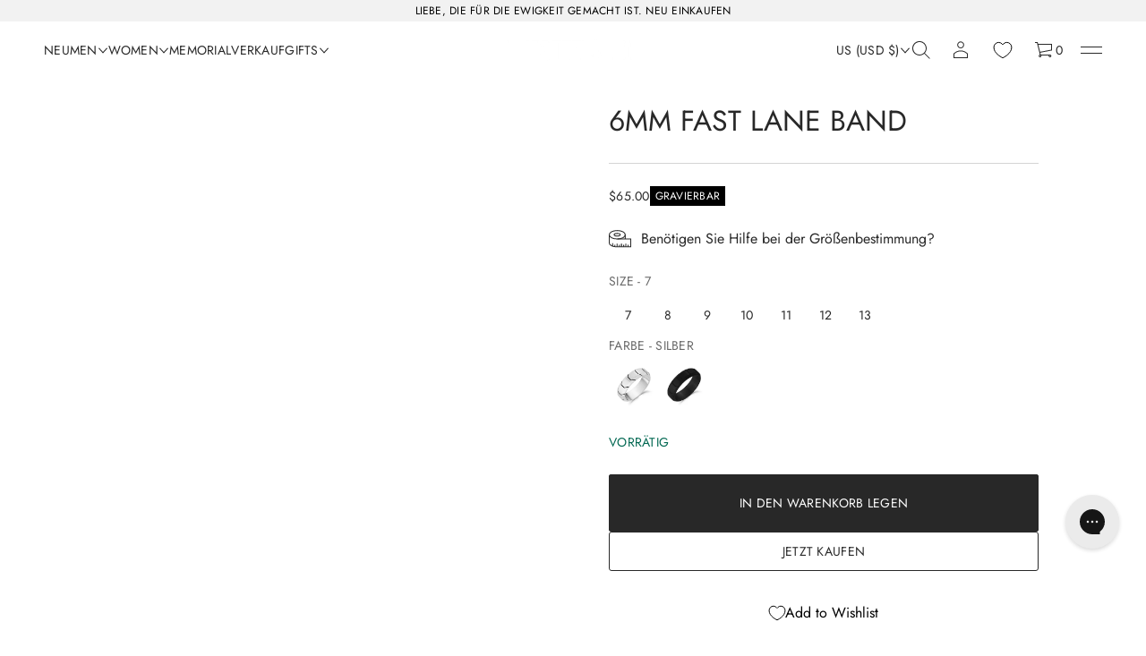

--- FILE ---
content_type: text/css
request_url: https://de.thesteelshop.com/cdn/shop/t/144/assets/base.css?v=4518291798376093621762881627
body_size: 11196
content:
*{box-sizing:border-box;margin:0;padding:0;-webkit-font-smoothing:antialiased}html{scroll-behavior:smooth;padding-bottom:0!important}body{overflow-x:hidden;word-break:break-word;position:relative;width:100vw;background-color:rgb(var(--layout-background-color))}body:after{content:"";position:fixed;top:0;left:0;width:100vw;height:100vh;z-index:-1;background-color:rgb(var(--layout-background-color))}body.hidden{overflow:clip!important;touch-action:none!important;-ms-touch-action:none!important;overscroll-behavior-y:none}.body-accent-selection ::selection{background-color:rgba(var(--accent-button-color),.4)}.body.disable-selection:not(.gift-card){user-select:none!important;-webkit-user-select:none!important}html[dir=ltr] #shop-hcaptcha-badge-container{left:calc(100% - 56px)!important}html[dir=rtl] #shop-hcaptcha-badge-container{left:unset!important;border-top-left-radius:unset!important;border-bottom-left-radius:unset!important;inset-inline-start:calc(100% - 56px);border-start-start-radius:12px;border-end-start-radius:12px}html[dir=rtl] #shop-hcaptcha-badge-container:hover{transform:translate(calc(100% - 56px))!important}.no-user-select{user-select:none;-webkit-user-select:none}object{overflow:visible!important;padding:0;display:block;height:fit-content}a{color:inherit;text-decoration:none}a,button{cursor:pointer}a,button,label,dialog,p,a:focus,button:focus,input,input:focus,select,[role=button]{-webkit-tap-highlight-color:transparent!important;-webkit-appearance:none;appearance:none;-webkit-text-fill-color:inherit;-moz-appearance:none}a:not(.focused),button:not(.focused),label:not(.focused),dialog:not(.focused),p,a:not(.focused):focus,input:not(.focused),input:not(.focused):focus,select:not(.focused),input:not(.focused):active,textarea:not(.focused),textarea:not(.focused):focus,textarea:active{outline:none}input.focused+label{outline:-webkit-focus-ring-color auto 1px}button{border:none;background-color:transparent}li{list-style-type:none}img{object-fit:cover}h1,h2,h3,h4,h5,h6{word-break:break-word}input[type=number]::-webkit-outer-spin-button,input[type=number]::-webkit-inner-spin-button{-webkit-appearance:none;appearance:none}input[type=number]{-moz-appearance:textfield;-webkit-appearance:textfield;appearance:textfield;border:none}input[type=number]:focus{border:none}input{caret-color:rgb(var(--layout-text-color))}.theme-content{display:flex;background-color:rgb(var(--layout-background-color));position:relative;width:100vw;max-width:100%;z-index:1;min-height:100vh}.inside-content{display:flex;flex-direction:column;width:100%;position:relative}[hidden]{display:none!important}body.body--contain .inside-content main section:not(.slideshow-section) *:not(.thumbnail-slider *):not(.product__info-container *):not(.rich-text *):not(.media-with-text *):not(.card__content *):not(.events *):not(.slider__grid.product__media-list *){contain:layout style}body.body--contain.hidden .inside-content main *,body.body--contain.quick-view-open .inside-content main *{contain:none!important}@media screen and (min-width: 921px){@supports selector(:has(+ *)){.inside-content:has(main .shopify-section:first-child .overlapping-section) .header-section,.inside-content:has(main .shopify-section:first-child .overlapping-section) .header-group__sections{margin-bottom:-100%}.inside-content:has(main .shopify-section:first-child .overlapping-section) .shopify-section-header-hidden:not(.header--static) .header-section{transform:translateY(-100%)}}overlap-navigation:not(.loaded) .shopify-section:first-child .overlapping-container-js+div{opacity:0}overlap-navigation:not(.loaded) .shopify-section:first-child .overlapping-section .slideshow__controls,overlap-navigation:not(.loaded) .shopify-section:first-child .overlapping-section .slideshow__controls-button{opacity:0}}@media screen and (max-width: 920px){@supports selector(:has(+ *)){.inside-content:has(main .shopify-section:first-child .overlapping-section) .mobile-header-section,.inside-content:has(main .shopify-section:first-child .overlapping-section) .header-group__sections{margin-bottom:-100%}.inside-content:has(main .shopify-section:first-child .overlapping-section) .shopify-section-mobile-header-hidden:not(.header--static) .mobile-header-section{transform:translateY(-100%)}}}.header-group{position:relative}.inside-content main{flex:1 1 auto;max-width:100%}.page-width{max-width:var(--page-width);margin:0 auto}.grid{display:grid}.section-padding--spacious{padding-inline-start:48px;padding-inline-end:48px}.section-padding--compact{padding-inline-start:24px;padding-inline-end:24px}section[id^=shopify-section-]:first-of-type .ordinal-section{padding-top:max(calc(24px + var(--padding-top)),0px)}section[id^=shopify-section-]:last-of-type .ordinal-section--spacious{padding-bottom:max(calc(160px + var(--padding-bottom)),0px)}section[id^=shopify-section-]:last-of-type .ordinal-section--compact{padding-bottom:max(calc(48px + var(--padding-bottom)),0px)}.ordinal-section--spacious{--section-padding: 96px}.ordinal-section--spacious.ordinal-section--lines{--section-padding: 64px}.ordinal-section--compact{--section-padding: 32px }.ordinal-section{padding-top:max(calc(var(--section-padding) + var(--padding-top)),0px);padding-bottom:max(calc(var(--section-padding) + var(--padding-bottom)),0px)}.app{font-family:var(--base-font-family);font-style:var(--base-font-style);font-weight:var(--base-font-weight)}input{border:none;background-color:transparent;width:100%;height:100%;display:flex;align-items:center;border-radius:0}input:-webkit-autofill,textarea:-webkit-autofill,select:-webkit-autofill{transition-delay:300s}html[dir=rtl] input:is([type=email],[type=tel],[type=number],[type=url])::placeholder{text-align:var(--placeholder-align)}input[type=checkbox],input[type=radio]{border:var(--outline-thickness) solid rgb(var(--accent-button-color));background:transparent;width:24px;height:24px;cursor:pointer}.no-default-color input[type=checkbox]{border-color:rgb(var(--layout-text-color))}input[type=checkbox]{border-radius:3px}input[type=checkbox]:focus{outline-offset:-1px}input[type=checkbox]:checked{background-color:rgb(var(--accent-button-color));position:relative}.no-default-color input[type=checkbox]:checked{background-color:rgb(var(--layout-text-color))}input[type=checkbox]:checked:after{position:absolute;top:0;left:0;width:100%;height:100%;content:"";z-index:5;-webkit-mask-position:center;-webkit-mask-repeat:no-repeat;-webkit-mask-size:90%;mask-position:center;mask-repeat:no-repeat;mask-size:90%;background-color:rgb(var(--layout-background-color));-moz-mask-image:url([data-uri]);-webkit-mask-image:url([data-uri]);mask-image:url([data-uri])}input[type=radio]{border-radius:50%}input[type=radio]:checked{background-image:radial-gradient(rgb(var(--layout-background-color)) 0px 20%,rgb(var(--accent-button-color)) 20% 100%)}input[type=search]::-webkit-search-decoration,input[type=search]::-webkit-search-cancel-button,input[type=search]::-webkit-search-results-button,input[type=search]::-webkit-search-results-decoration{-webkit-appearance:none}input[disabled=disabled]{cursor:default;background-color:rgb(var(--layout-background-color));border:var(--outline-thickness) solid rgba(var(--layout-text-color),.8)}textarea{background-color:transparent;border-radius:var(--textarea-radius);color:rgb(var(--layout-text-color))}.select{position:relative}select{border:var(--outline-thickness) solid rgb(var(--layout-text-color));border-radius:var(--field-radius);background:transparent;padding-inline:12px 32px;padding-block:0;display:flex;align-items:center;justify-content:space-between;cursor:pointer;min-height:44px}.select svg{fill:rgb(var(--layout-text-color))}.select select{-webkit-appearance:none;appearance:none;-webkit-text-fill-color:rgb(var(--layout-text-color));-moz-appearance:none;line-height:calc(44px - var(--outline-thickness))}.select-icon{position:absolute;top:50%;transform:translateY(-50%);inset-inline-end:12px;display:flex;align-items:center;z-index:3;pointer-events:none}.select-icon svg{width:auto;height:100%}.solid-button,.outlined-button,.link-button{width:fit-content;transition:all var(--animation-duration) var(--transition-timing-function)}.solid-button,.outlined-button{display:flex;align-items:center;justify-content:center;min-width:200px}.link-button{display:inline}.big-button,.shopify-challenge__button,.solid-button,body .shopify-pc__banner__dialog button.shopify-pc__banner__btn-accept,body .shopify-pc__prefs__header-actions>button.primary{position:relative;color:rgb(var(--base-button-color));background-color:rgb(var(--accent-button-color));border-radius:var(--button-radius);-webkit-border-radius:var(--button-radius);z-index:3}shopify-accelerated-checkout{--shopify-accelerated-checkout-button-block-size: 44px;--shopify-accelerated-checkout-button-border-radius: var(--button-radius);--shopify-accelerated-checkout-button-box-shadow: none;--shopify-accelerated-checkout-skeleton-background-color: #dedede;--shopify-accelerated-checkout-skeleton-animation-opacity-start: 1;--shopify-accelerated-checkout-skeleton-animation-opacity-end: .5;--shopify-accelerated-checkout-skeleton-animation-duration: 4s;--shopify-accelerated-checkout-skeleton-animation-timing-function: ease}shopify-accelerated-checkout-cart{--shopify-accelerated-checkout-button-block-size: 42px;--shopify-accelerated-checkout-button-inline-size: 54px;--shopify-accelerated-checkout-button-border-radius: var(--button-radius);--shopify-accelerated-checkout-button-box-shadow: none;--shopify-accelerated-checkout-inline-alignment: flex-start;--shopify-accelerated-checkout-row-gap: 8px;--shopify-accelerated-checkout-skeleton-background-color: #dedede;--shopify-accelerated-checkout-skeleton-animation-opacity-start: 1;--shopify-accelerated-checkout-skeleton-animation-opacity-end: .5;--shopify-accelerated-checkout-skeleton-animation-duration: 4s;--shopify-accelerated-checkout-skeleton-animation-timing-function: ease}.big-button,.shopify-challenge__button{padding:12px 32px;min-height:64px;transition:background-color var(--animation-duration) var(--transition-timing-function)}.solid-button,.outlined-button,body .shopify-pc__banner__dialog button.shopify-pc__banner__btn-accept,body .shopify-pc__banner__dialog button.shopify-pc__banner__btn-decline,body .shopify-pc__prefs__header-actions>button{padding:6px 24px;min-height:44px}.outlined-button:after,.buttons-zoom.elem-hover--outlined:not(.disabled):after,.solid-button:after,.big-button:after,.shopify-challenge__button:after,body .shopify-pc__banner__dialog button.shopify-pc__banner__btn-accept:after,body .shopify-pc__banner__dialog button.shopify-pc__banner__btn-decline:after,body .shopify-pc__prefs__header-actions>button:after{content:"";display:inline-block;position:absolute;top:0;left:0;right:0;bottom:0;background:transparent;border-radius:var(--button-radius);-webkit-border-radius:var(--button-radius)}.buttons-zoom.elem-hover--outlined:not(.disabled) a{z-index:1}.outlined-button:after,.buttons-zoom.elem-hover--outlined:not(.disabled):after,body .shopify-pc__banner__dialog button.shopify-pc__banner__btn-decline:after,body .shopify-pc__prefs__header-actions>button:not(.primary):after{border:var(--outline-thickness) solid rgb(var(--accent-button-color));transition:transform var(--animation-duration) var(--transition-timing-function),border var(--animation-duration) var(--transition-timing-function)}.buttons-zoom.elem-hover--outlined:not(.disabled) .outlined-button:after{display:none}.elem-hover{width:fit-content}.solid-button:after,.big-button:after,.shopify-challenge__button:after,body .shopify-pc__banner__dialog button.shopify-pc__banner__btn-accept:after,body .shopify-pc__prefs__header-actions>button.primary:after{border:var(--outline-thickness) solid transparent}.no-default-color .big-button,.no-default-color .solid-button,.no-default-color .shopify-challenge__button{color:rgb(var(--layout-background-color));background-color:rgb(var(--layout-text-color));will-change:opacity;transition:opacity var(--animation-duration) var(--transition-timing-function)}.no-default-color .big-button[disabled],.no-default-color .solid-button[disabled],.no-default-color .shopify-challenge__button[disabled]{color:rgb(var(--layout-background-color));background-color:rgba(var(--layout-text-color),.8)}.big-button svg .solid-button svg{fill:rgb(var(--base-button-color))}.big-button[disabled] svg .solid-button[disabled] svg{fill:rgba(var(--layout-text-color),.8)}.buttons-zoom.elem-hover{position:relative}.buttons-zoom .solid-button:not([disabled]):before,.buttons-zoom .big-button:not([disabled]):before,.buttons-zoom.elem-hover--solid:not(.disabled):before{content:"";position:absolute;background-color:rgb(var(--accent-button-color));top:0;left:0;width:100%;height:100%;border-radius:var(--button-radius);overflow:hidden;transition:transform var(--animation-duration) var(--transition-timing-function),background-color var(--animation-duration) var(--transition-timing-function)}.buttons-zoom .solid-button:not([disabled]):before,.buttons-zoom .big-button:not([disabled]):before{z-index:-1}.buttons-zoom.elem-hover--solid:not(.disabled):before{z-index:0}.no-default-color .buttons-zoom .solid-button:not([disabled]):before,.no-default-color .buttons-zoom .big-button:not([disabled]):before,.no-default-color .buttons-zoom.elem-hover--solid:not(.disabled):before{background-color:rgb(var(--layout-text-color))}.big-button[disabled],.solid-button[disabled]{color:rgb(var(--layout-background-color));background-color:rgba(var(--layout-text-color),.8)}.big-button[disabled],.solid-button[disabled],.outlined-button[disabled],.link-button[disabled],button[disabled]{cursor:default;pointer-events:none}.outlined-button{position:relative;color:rgb(var(--accent-button-color));background-color:transparent;border-radius:var(--button-radius);-webkit-border-radius:var(--button-radius)}.outlined-button svg{fill:rgb(var(--accent-button-color))}.outlined-button[disabled],.no-default-color .outlined-button[disabled],.link-button[disabled]{color:rgba(var(--layout-text-color),.8)}.outlined-button[disabled]:after,.no-default-color .outlined-button[disabled]:after{border:var(--outline-thickness) solid rgba(var(--layout-text-color),.8)}.outlined-button[disabled] svg{fill:rgba(var(--layout-text-color),.8)}.no-default-color .outlined-button,.no-default-color .link-button{color:rgb(var(--layout-text-color))}.no-default-color .outlined-button:after,.no-default-color .buttons-zoom.elem-hover--outlined:not(.disabled):after{border:var(--outline-thickness) solid rgb(var(--layout-text-color))}.no-default-color .outlined-button svg{fill:rgb(var(--layout-background-color))}.no-default-color .outlined-button[disabled] svg{fill:rgba(var(--layout-background-color),.8)}.link-button{color:rgb(var(--accent-button-color));background-color:transparent}@media (hover: hover){.big-button:hover,.solid-button:hover,.shopify-challenge__button:hover,body .shopify-pc__banner__dialog button.shopify-pc__banner__btn-accept:hover,body .shopify-pc__prefs__header-actions>button.primary:hover{background-color:rgb(var(--hover-button-color))}.buttons-zoom .big-button:hover:before,.buttons-zoom .solid-button:hover:before,.buttons-zoom.elem-hover--solid:hover:before{transform:scale3d(1.02,1.1,1);background-color:rgb(var(--hover-button-color))}.no-default-color .big-button:hover,.no-default-color .solid-button:hover,.no-default-color .shopify-challenge__button:hover{color:rgb(var(--layout-background-color));background-color:rgb(var(--layout-text-color));opacity:.7}.no-default-color .buttons-zoom .big-button:hover:before,.no-default-color .buttons-zoom .solid-button:hover:before,.no-default-color .buttons-zoom .elem-hover--solid:hover:before,.no-default-color .buttons-zoom.elem-hover--solid:hover:before{background-color:rgb(var(--layout-text-color))}.outlined-button:hover,body .shopify-pc__banner__dialog button.shopify-pc__banner__btn-decline:hover,body .shopify-pc__prefs__header-actions>button:not(.primary):hover{color:rgb(var(--hover-button-color))}.outlined-button:hover svg{fill:rgb(var(--hover-button-color))}.no-default-color .outlined-button:hover{color:rgb(var(--layout-text-color));opacity:.7}.outlined-button:hover:after,.buttons-zoom .outlined-button:hover:after,.buttons-zoom.elem-hover--outlined:hover:after,body .shopify-pc__banner__dialog button.shopify-pc__banner__btn-decline:hover:after,body .shopify-pc__prefs__header-actions>button:not(.primary):hover:after{border:var(--outline-thickness) solid rgb(var(--hover-button-color))}.buttons-zoom .outlined-button:hover:after,.buttons-zoom.elem-hover--outlined:hover:after{transform:scale3d(1.02,1.1,1)}.no-default-color .outlined-button:hover:after,.no-default-color .buttons-zoom .outlined-button:hover:after,.no-default-color .buttons-zoom.elem-hover--outlined:hover:after{border:var(--outline-thickness) solid rgba(var(--layout-text-color),.7)}.link-button:hover{color:rgb(var(--hover-button-color))}.no-default-color .link-button:hover{color:rgb(var(--layout-text-color));opacity:.7}}.ltr-text{direction:ltr;unicode-bidi:embed}.richtext p:not(:last-child){padding-bottom:1em;display:block}.richtext *:not(p):not(:first-child):not(strong):not(em):not(a):not(.table-block__col):not(li):not(.table-block__col *):not(span){padding-top:1em;display:block}.richtext *:not(p):not(:last-child):not(strong):not(em):not(a):not(.table-block__col):not(:only-child):not(.table-block__col *):not(span){padding-bottom:.5em;display:block}.richtext ul{display:inline-block}.richtext ul li{list-style-type:disc}.richtext ol li{list-style-type:auto}.richtext ul,.richtext ol{width:fit-content}.center .richtext ul,.center .richtext ol{margin-inline-start:auto;margin-inline-end:auto}.field--checkbox .richtext ul,.field--checkbox .richtext ol{margin-inline-start:0;margin-inline-end:0}.richtext ul li,.richtext ol li{display:list-item!important;list-style-position:inside;text-align:start;width:fit-content}.richtext:not(.text-block__item) h1{font-size:48px;line-height:64px;letter-spacing:-.01em;font-weight:inherit}.richtext:not(.text-block__item) h2{font-size:40px;line-height:54px;letter-spacing:normal;font-weight:inherit}.richtext:not(.text-block__item) h3{font-size:32px;line-height:46px;letter-spacing:normal;font-weight:inherit}.richtext:not(.text-block__item) h4{font-size:28px;line-height:36px;letter-spacing:normal;font-weight:inherit}.richtext:not(.text-block__item) h5{font-size:24px;line-height:36px;letter-spacing:normal;font-weight:inherit}.richtext:not(.text-block__item) h6{font-size:20px;line-height:32px;letter-spacing:normal;font-weight:inherit}.richtext.text-block__item h1,.richtext.text-block__item h2,.richtext.text-block__item h3,.richtext.text-block__item h4,.richtext.text-block__item h5,.richtext.text-block__item h6{font-size:inherit;line-height:inherit;letter-spacing:inherit;font-weight:inherit}.swiper{--swiper-theme-color: rgb(var(--layout-text-color));--swiper-pagination-bullet-horizontal-gap: 0;--swiper-pagination-bullet-border-radius: 0;--swiper-pagination-bullet-width: calc(100% / var(--total-slides));--swiper-pagination-bullet-height: 3px;--swiper-pagination-bullet-size: 3px;--swiper-pagination-bullet-inactive-color: transparent}.swiper-pagination-bullets{display:flex;top:unset!important;--swiper-pagination-bottom: 0;background-color:rgba(var(--layout-text-color),.15)}.swiper-pagination-bullet{position:relative;background-color:transparent;width:calc(100% / var(--total-slides));transition:none;animation:none}.swiper-pagination-bullet-active{background-color:rgb(var(--layout-text-color))}@media screen and (max-width: 768px){.swiper{--swiper-pagination-color: rgb(var(--layout-text-color))}.swiper-pagination-bullet-active:after{width:100%}.slider__slide--two-wide{flex:0 0 100%}}.swiper-gallery .swiper-button-lock{display:flex}.swiper-gallery .swiper-pagination-bullet:only-child{display:block!important}@media screen and (min-width: 769px){.swiper-pagination--hidden{visibility:hidden}}@keyframes countingBar{0%{width:0}to{width:100%}}.link-animation{position:relative;will-change:opacity;transition:opacity var(--animation-duration) var(--transition-timing-function)}.link-animation--underline span,.link-animation span,.menu__list--secondary-sidebar .link-animation--underline span{background-color:transparent;background-image:linear-gradient(to top,rgb(var(--layout-text-color)) 0px 0px),linear-gradient(to top,transparent 0px,transparent 0px);background-repeat:no-repeat;transition:background-size var(--animation-duration) var(--transition-timing-function)}.link--highlighted .link-animation--underline span,.link--highlighted .link-animation span,.menu__list--secondary-sidebar .link--highlighted .link-animation--underline span{background-color:transparent;background-image:linear-gradient(to top,rgb(var(--highlight-color)) 0px 0px),linear-gradient(to top,transparent 0px,transparent 0px);background-repeat:no-repeat;transition:background-size var(--animation-duration) var(--transition-timing-function)}.link-animation--underline span,.link-animation span{background-position:right bottom,right bottom;background-size:0% 1px,100% 1px}[dir=rtl] :is(.link-animation--underline span,.link-animation span){background-position:left bottom,left bottom}.link-animation--underline.underline-active span,.link-animation.underline-active span{background-size:100% 1px,100% 1px}.menu__list--secondary-sidebar .link-animation--underline span,.menu__list--secondary-sidebar .link-animation span{background-position:bottom left,bottom left;background-size:1px 0%,1px 100%}[dir=rtl] :is(.menu__list--secondary-sidebar .link-animation--underline span,.menu__list--secondary-sidebar .link-animation span){background-position:top left,top left}.menu__item.color-accent .link-animation--underline span,.menu__item.color-accent .link-animation span{background-image:linear-gradient(to top,rgb(var(--accent-button-color)) 0px 0px),linear-gradient(to top,transparent 0px,transparent 0px)}.underline-active{cursor:default}.link-animation--slide span{line-height:135%!important;display:flex;flex-direction:column;justify-content:center;transition:transform var(--animation-duration) .1s;position:relative}.link-animation--slide:not(.underline-active) span:before{content:attr(data-hover);line-height:135%!important;position:absolute;top:100%;display:flex;align-items:flex-start;overflow-y:hidden;transform:translateZ(0);will-change:opacity;transition:opacity .1s var(--transition-timing-function) .1s}.secondary-sidebar .link-animation--slide:not(.underline-active) span:before{top:0;left:-100%}.transparent-sidebar.invert-sidebar .link-animation--slide:not(.underline-active) span:before{content:attr(data-hover);background:inherit;background-clip:text;-webkit-background-clip:text;color:transparent;-webkit-text-fill-color:transparent}.menu__list--secondary-sidebar .underline-active{background-color:transparent;background-image:linear-gradient(to top,rgb(var(--layout-text-color)) 0px 0px),linear-gradient(to top,transparent 0px,transparent 0px);background-repeat:no-repeat}.underline-active{background-position:right bottom,right bottom;background-size:100% 1px,100% 1px}.menu__list--secondary-sidebar .underline-active{background-position:left top,left top;background-size:1px 100%,1px 100%;transition:background-size var(--animation-duration) var(--transition-timing-function)}.richtext a,.link-button,.icon-button.link-button .icon-button__title,.shopify-pc__banner__body p a,.shopify-pc__banner__btn-manage-prefs span{color:rgb(var(--accent-button-color));position:relative;background-color:transparent;background-image:linear-gradient(to top,rgb(var(--accent-button-color)) 0px 0px),linear-gradient(to top,transparent 0px,transparent 0px);background-repeat:no-repeat;background-position:right bottom,right bottom;background-size:100% 1px,100% 1px;will-change:color;transition:color var(--animation-duration) var(--transition-timing-function)}[dir=rtl] :is(.richtext a,.link-button,.icon-button.link-button .icon-button__title,.shopify-pc__banner__body p a,.shopify-pc__banner__btn-manage-prefs span){background-position:left bottom,left bottom}.link-button[disabled],.icon-button.link-button[disabled] .icon-button__title{background-image:linear-gradient(to top,rgba(var(--layout-text-color),.8) 0px 0px),linear-gradient(to top,transparent 0px,transparent 0px);color:rgba(var(--layout-text-color),.8)}.no-default-color .richtext a,.no-default-color .link-button,.no-default-color .icon-button.link-button .icon-button__title{will-change:opacity;color:rgb(var(--layout-text-color));background-image:linear-gradient(to top,rgb(var(--layout-text-color)) 0px 0px),linear-gradient(to top,transparent 0px,transparent 0px);transition:color var(--animation-duration) var(--transition-timing-function),opacity var(--animation-duration) var(--transition-timing-function)}.no-default-color .link-button[disabled],.no-default-color .icon-button.link-button[disabled] .icon-button__title{color:rgba(var(--layout-text-color),.8);background-image:linear-gradient(to top,rgba(var(--layout-text-color),.8) 0px 0px),linear-gradient(to top,transparent 0px,transparent 0px)}.richtext-link--underline a,.link-button--underline{transition:background-size var(--animation-duration) var(--transition-timing-function),color var(--animation-duration) var(--transition-timing-function),background-position var(--animation-duration) var(--transition-timing-function)}.icon-button.link-button{background-image:none!important;background-size:0!important}.solid-button.icon-button svg{fill:rgb(var(--layout-background-color));transition:fill var(--animation-duration) var(--transition-timing-function)}.outlined-button.icon-button svg,.link-button.icon-button svg{fill:rgb(var(--accent-button-color));transition:fill var(--animation-duration) var(--transition-timing-function)}.no-default-color .outlined-button.icon-button svg,.no-default-color .link-button.icon-button svg{fill:rgb(var(--layout-text-color))}.outlined-button[disabled].icon-button svg,.link-button[disabled].icon-button svg{fill:rgba(var(--layout-text-color),.8)}@media (hover: hover){.outlined-button.icon-button:hover svg,.link-button.icon-button:hover svg{fill:rgb(var(--hover-button-color))}.no-default-color .outlined-button.icon-button:hover svg,.no-default-color .link-button.icon-button:hover svg{fill:rgba(var(--layout-text-color),.7)}}@media (hover: hover){.richtext a:hover,.link-button:not(.icon-button):hover,.icon-button.link-button:hover .icon-button__title,.shopify-pc__banner__body p a:hover,.shopify-pc__banner__btn-manage-prefs span:hover{color:rgb(var(--hover-button-color));opacity:1;background-image:linear-gradient(to top,rgb(var(--hover-button-color)) 0px 0px),linear-gradient(to top,transparent 0px,transparent 0px)}.icon-button.link-button:hover svg{fill:rgb(var(--hover-button-color))}.no-default-color .richtext a:hover,.no-default-color .link-button:not(.icon-button):hover,.no-default-color .icon-button.link-button:hover .icon-button__title{color:rgb(var(--layout-text-color));background-image:linear-gradient(to top,rgb(var(--layout-text-color)) 0px 0px),linear-gradient(to top,transparent 0px,transparent 0px);opacity:.7}.no-default-color .richtext-link--underline a:hover,.no-default-color .link-button--underline:not(.icon-button):hover,.no-default-color .icon-button.link-button--underline:hover .icon-button__title{opacity:1;animation:startAnimateUnderlinedLinksNoColor var(--animation-duration) var(--transition-timing-function),endAnimateUnderlinedLinksNoColor var(--animation-duration) var(--transition-timing-function) var(--animation-duration)}[dir=rtl] :is(.no-default-color .richtext-link--underline a:hover,.no-default-color .link-button--underline:not(.icon-button):hover,.no-default-color .icon-button.link-button--underline:hover .icon-button__title){animation:startAnimateUnderlinedLinksNoColorRTL var(--animation-duration) var(--transition-timing-function),endAnimateUnderlinedLinksNoColorRTL var(--animation-duration) var(--transition-timing-function) var(--animation-duration)}.richtext-link--underline a:hover,.link-button--underline:not(.icon-button):hover,.icon-button.link-button--underline:hover .icon-button__title{opacity:1;animation:startAnimateUnderlinedLinks var(--animation-duration) var(--transition-timing-function),endAnimateUnderlinedLinks var(--animation-duration) var(--transition-timing-function) var(--animation-duration)}[dir=rtl] :is(.richtext-link--underline a:hover,.link-button--underline:not(.icon-button):hover,.icon-button.link-button--underline:hover .icon-button__title){animation:startAnimateUnderlinedLinksRTL var(--animation-duration) var(--transition-timing-function),endAnimateUnderlinedLinksRTL var(--animation-duration) var(--transition-timing-function) var(--animation-duration)}}@keyframes startAnimateUnderlinedLinks{0%{background-position:right bottom,right bottom;background-size:100% 1px,100% 1px;background-image:linear-gradient(to top,rgb(var(--accent-button-color)) 0px 0px),linear-gradient(to top,transparent 0px,transparent 0px)}to{background-position:right bottom,left bottom;background-size:0% 1px,100% 1px;background-image:linear-gradient(to top,rgb(var(--accent-button-color)) 0px 0px),linear-gradient(to top,transparent 0px,transparent 0px)}}@keyframes startAnimateUnderlinedLinksRTL{0%{background-position:left bottom,left bottom;background-size:100% 1px,100% 1px;background-image:linear-gradient(to top,rgb(var(--accent-button-color)) 0px 0px),linear-gradient(to top,transparent 0px,transparent 0px)}to{background-position:left bottom,right bottom;background-size:0% 1px,100% 1px;background-image:linear-gradient(to top,rgb(var(--accent-button-color)) 0px 0px),linear-gradient(to top,transparent 0px,transparent 0px)}}@keyframes endAnimateUnderlinedLinks{0%{background-position:left bottom,left bottom;background-size:0% 1px,100% 1px;background-image:linear-gradient(to top,rgb(var(--hover-button-color)) 0px 0px),linear-gradient(to top,transparent 0px,transparent 0px)}to{background-position:left bottom,right bottom;background-size:100% 1px,100% 1px;background-image:linear-gradient(to top,rgb(var(--hover-button-color)) 0px 0px),linear-gradient(to top,transparent 0px,transparent 0px)}}@keyframes endAnimateUnderlinedLinksRTL{0%{background-position:right bottom,right bottom;background-size:0% 1px,100% 1px;background-image:linear-gradient(to top,rgb(var(--hover-button-color)) 0px 0px),linear-gradient(to top,transparent 0px,transparent 0px)}to{background-position:right bottom,left bottom;background-size:100% 1px,100% 1px;background-image:linear-gradient(to top,rgb(var(--hover-button-color)) 0px 0px),linear-gradient(to top,transparent 0px,transparent 0px)}}@keyframes startAnimateUnderlinedLinksNoColor{0%{background-position:right bottom,right bottom;background-size:100% 1px,100% 1px;background-image:linear-gradient(to top,rgb(var(--layout-text-color)) 0px 0px),linear-gradient(to top,transparent 0px,transparent 0px)}to{background-position:right bottom,left bottom;background-size:0% 1px,100% 1px;background-image:linear-gradient(to top,rgb(var(--layout-text-color)) 0px 0px),linear-gradient(to top,transparent 0px,transparent 0px)}}@keyframes startAnimateUnderlinedLinksNoColorRTL{0%{background-position:left bottom,left bottom;background-size:100% 1px,100% 1px;background-image:linear-gradient(to top,rgb(var(--layout-text-color)) 0px 0px),linear-gradient(to top,transparent 0px,transparent 0px)}to{background-position:left bottom,right bottom;background-size:0% 1px,100% 1px;background-image:linear-gradient(to top,rgb(var(--layout-text-color)) 0px 0px),linear-gradient(to top,transparent 0px,transparent 0px)}}@keyframes endAnimateUnderlinedLinksNoColor{0%{background-position:left bottom,left bottom;background-size:0% 1px,100% 1px;background-image:linear-gradient(to top,rgb(var(--layout-text-color)) 0px 0px),linear-gradient(to top,transparent 0px,transparent 0px)}to{background-position:left bottom,right bottom;background-size:100% 1px,100% 1px;background-image:linear-gradient(to top,rgb(var(--layout-text-color)) 0px 0px),linear-gradient(to top,transparent 0px,transparent 0px)}}@keyframes endAnimateUnderlinedLinksNoColorRTL{0%{background-position:right bottom,right bottom;background-size:0% 1px,100% 1px;background-image:linear-gradient(to top,rgb(var(--layout-text-color)) 0px 0px),linear-gradient(to top,transparent 0px,transparent 0px)}to{background-position:right bottom,left bottom;background-size:100% 1px,100% 1px;background-image:linear-gradient(to top,rgb(var(--layout-text-color)) 0px 0px),linear-gradient(to top,transparent 0px,transparent 0px)}}@media (hover: hover){.hover-link:hover .link-animation:not(.underline-active){opacity:.7}.hover-link:hover .link-animation--underline:not(.underline-active) span{background-position:left bottom,left bottom;background-size:100% 1px,100% 1px}[dir=rtl] :is(.hover-link:hover .link-animation--underline:not(.underline-active) span){background-position:right bottom,right bottom}.menu__list--secondary-sidebar .hover-link:hover .link-animation--underline:not(.underline-active) span{background-position:top left,top left;background-size:1px 100%,1px 100%}[dir=rtl] :is(.menu__list--secondary-sidebar .hover-link:hover .link-animation--underline:not(.underline-active) span){background-position:bottom left,bottom left}.hover-link:hover .link-animation--slide:not(.underline-active) span{transform:translateY(-100%)}.secondary-sidebar .hover-link:hover .link-animation--slide:not(.underline-active) span{transform:translate(100%)}.hover-link:hover .link-animation--slide:not(.underline-active) span:before{opacity:.7;background:inherit}}summary::-webkit-details-marker{display:none}summary{list-style:none}html.no-js .no-js-hidden{display:none!important}.visually-hidden{position:absolute!important;overflow:hidden;width:1px;height:1px;margin:-1px;padding:0;border:0;clip:rect(0 0 0 0);word-wrap:normal!important}.product__placeholder img{width:100%;height:100%}.media{display:block;position:relative;overflow:hidden}.media--transparent{background-color:transparent}.media>*:not(.zoom):not(.deferred-media__poster-button),.media model-viewer{display:block;width:100%;position:absolute;top:0;left:0;height:100%}.media .lazy-image img{width:100%;height:100%}.product--full_width .media>*:not(.zoom):not(.deferred-media__poster-button),.product--full_width .media model-viewer{display:block;min-width:100%;width:auto;height:100%}.media--square{padding-bottom:100%}.media--portrait{padding-bottom:125%}.media--landscape{padding-bottom:66.6%}.media.media--hover-effect>img+img{opacity:0}figure{display:flex;position:relative;width:100%}figure.lazy-image--absolut,figure.lazy-image--absolut img{width:100%;height:100%}figure.lazy-image,figure.lazy-video{overflow:hidden}figure.lazy-image--absolut>*{position:absolute;top:0;left:0;width:100%;height:100%}figure:not(.lazy-image--absolut) .lazy-image__preloader{position:absolute;width:calc(100% + 20px);height:calc(100% + 20px);top:-10px;left:-10px}.lazy-image img,.lazy-video video{opacity:0}.lazy-image--fade_scale img,.lazy-image--fade_scale video{transform:scale(1.2);transition:opacity var(--images-duration) var(--transition-timing-function) var(--images-delay),transform var(--images-duration) var(--transition-timing-function) var(--images-delay)}.card.card-js .card__product-image .lazy-image--fade_scale.lazy-image:not(.lazyloaded) img{transform:scale(1.2);opacity:0;transition:opacity var(--images-duration) var(--transition-timing-function) var(--images-delay),transform var(--images-duration) var(--transition-timing-function) var(--images-delay)}.lazy-image.lazyloaded img,.lazy-video.lazyloaded video{opacity:1}.lazy-image--fade_scale.lazyloaded img,.lazy-image--fade_scale.lazyloaded video,.card.card-js .card__product-image .lazy-image--fade_scale.lazy-image.lazyloaded img{transform:scale(1);opacity:1}.lazy-image__preloader-pixelate img{opacity:1!important;image-rendering:pixelated!important;transition:none!important}.lazy-image .lazy-image__preloader,.lazy-video .lazy-image__preloader{overflow:hidden;transition:opacity var(--images-duration) var(--transition-timing-function) var(--images-delay);z-index:1}.lazy-image.lazyloaded .lazy-image__preloader,.lazy-video.lazyloaded .lazy-image__preloader{opacity:0;z-index:-1}.lazy-image__preloader-blur img{opacity:1!important;image-rendering:unset!important}.lazy-image__preloader-blur{position:relative}.lazy-image .lazy-image__preloader-blur,.lazy-video .lazy-image__preloader-blur{width:calc(100% + 20px);height:calc(100% + 20px);top:-10px;left:-10px;filter:none;transition:filter var(--images-duration) var(--transition-timing-function) var(--images-delay)}.lazy-image:not(.lazyloaded) .lazy-image__preloader-blur,.lazy-video:not(.lazyloaded) .lazy-image__preloader-blur{filter:blur(10px)}.context-image .lazy-image__preloader img,.lazy-image__preloader--full.lazy-image__preloader img{width:100%;height:100%}.ratio-original{aspect-ratio:auto}.ratio-original.lazy-image-container .lazy-image,.ratio-original.lazy-image,.ratio-original.lazy-image-container .lazy-video,.ratio-original.lazy-video{aspect-ratio:var(--desktop-asp-rat)}.ratio-square{aspect-ratio:1 / 1}.ratio-portrait{aspect-ratio:4 / 5}.ratio-narrow_portrait{aspect-ratio:2 / 3}.ratio-traditional{aspect-ratio:4 / 3}.ratio-landscape{aspect-ratio:3 / 2}.ratio-wide{aspect-ratio:16 / 9}.ratio-super_wide{aspect-ratio:4 / 1}.placeholder{background-color:rgba(var(--layout-text-color),.07);display:flex;justify-content:center;align-items:center;height:240px;width:100%;flex:0 0 100%}.placeholder+svg{fill:rgba(var(--layout-text-color),.5)}.page-placeholder{width:64px;height:64px}.placeholder-content{position:absolute;top:50%;left:50%;transform:translate(-50%,-50%);display:block;font:var(--base-body-s-font);color:rgba(var(--layout-text-color),.7)}.placeholder-svg{width:100%;background-color:rgba(var(--layout-text-color),.07);fill:rgb(var(--layout-text-color),.5);aspect-ratio:inherit}.unit-price{display:flex}deferred-media{display:block}@media (hover: hover){.quantity__button:hover{opacity:.7}}.quantity__button[name=minus]{transform:rotate(180deg)}.quantity{display:flex;align-items:center;border-radius:var(--field-radius);border:var(--outline-thickness) solid rgb(var(--layout-text-color));min-height:44px;width:168px}.quantity__input{text-align:center;width:100%;height:100%;color:rgb(var(--layout-text-color))}.quantity__input::placeholder{color:rgb(var(--layout-text-color))}.quantity__button{flex-shrink:0;border:0;background-color:transparent;cursor:pointer;display:flex;align-items:center;justify-content:center;color:rgb(var(--layout-text-color));padding:0;width:44px;height:40px;will-change:opacity;transition:opacity var(--animation-duration) var(--transition-timing-function)}.quantity__button svg{pointer-events:none;fill:rgb(var(--layout-text-color))}.quantity__button:focus-visible,.quantity__input:focus-visible{z-index:2}.quantity__button:not(:focus-visible):not(.focused),.quantity__input:not(:focus-visible):not(.focused){box-shadow:inherit;background-color:inherit}.quantity__input::-webkit-outer-spin-button,.quantity__input::-webkit-inner-spin-button{-webkit-appearance:none;appearance:none;margin:0}.quantity__input[type=number]{-moz-appearance:textfield;-webkit-appearance:textfield;appearance:textfield}.overlay{display:none;width:100vw;height:100vh;position:fixed;z-index:30;top:0;left:0;opacity:0;background-color:rgb(var(--layout-text-color))}.drawer.active .overlay,.overlay.open,pickup-availability-drawer[open] .overlay,.menu-drawer:not([hidden])+.overlay{display:block;opacity:.5;z-index:30;animation:disableOpacity .3s var(--transition-timing-function)}@keyframes disableOpacity{0%{opacity:0}to{opacity:.5}}@keyframes drawerOpen{0%{inset-inline-end:-40px;opacity:0}to{inset-inline-end:0;opacity:1}}.loading-overlay__spinner.hidden{display:none}.button .loading-overlay__spinner svg circle,.infinite-scroll.loading[data-trigger=button] svg circle{stroke:rgb(var(--base-button-color))!important}.button-wrapper{display:flex;justify-content:flex-end;position:sticky;position:-webkit-sticky;top:16px;background-color:transparent;z-index:15}.button-close{cursor:pointer;width:44px;height:44px;display:flex;justify-content:center;position:relative;align-items:center;z-index:3;background-color:rgb(var(--layout-text-color));border-radius:var(--other-buttons-radius);transition:transform var(--animation-duration) var(--transition-timing-function),opacity var(--animation-duration) var(--transition-timing-function);will-change:opacity}.button-close:after{content:"";position:absolute;top:0;left:0;height:100%;width:100%;z-index:-1;cursor:pointer;border-radius:var(--other-buttons-radius);background-color:rgb(var(--layout-text-color));box-shadow:0 0 2px rgba(var(--layout-text-color),var(--close-button-shadow)),0 2px 10px rgba(var(--layout-text-color),var(--close-button-shadow));transition:transform var(--animation-duration) var(--transition-timing-function),opacity var(--animation-duration) var(--transition-timing-function)}.cart-drawer .button-close.fill svg,.filter-form .button-close.fill svg{fill:rgb(var(--popup-background-color))}.button-close svg{will-change:opacity;fill:rgb(var(--layout-background-color));transition:transform var(--animation-duration) var(--transition-timing-function),fill var(--animation-duration) var(--transition-timing-function)}.button-close.fill svg,.no-default-color .button-close.fill:not(.close-popup) svg{fill:rgb(var(--layout-background-color))}.no-default-color .button-close:not(.close-popup),.no-default-color .button-close:not(.close-popup):after{background-color:rgb(var(--layout-text-color))}.no-default-color .button-close:not(.close-popup) svg{fill:rgb(var(--layout-background-color))}@media (hover: hover){.button-close:hover{opacity:.7}.button-close:hover svg{opacity:.7;transform:rotate(180deg)}.buttons-zoom .button-close:hover:after{transform:scale3d(1.1,1.1,1)}}.label{display:block;margin-bottom:4px;color:rgb(var(--layout-text-color))}.input{border:var(--outline-thickness) solid rgb(var(--layout-text-color));border-radius:var(--field-radius);color:rgb(var(--layout-text-color));min-height:44px;padding:8px 16px}.input.required.invalid{border-color:rgb(var(--error-color))}.input.required.valid{border-color:rgb(var(--layout-text-color))}.input::placeholder,select::placeholder,textarea::placeholder{color:rgba(var(--layout-text-color),.5)}.fields-wrapper .field:not(:last-child){margin-bottom:16px}.field--checkbox{display:flex;align-items:center;position:relative}.field--checkbox input[type=checkbox]{flex-shrink:0}.field--checkbox .label{color:rgb(var(--layout-text-color));margin-inline-start:8px;margin-bottom:0}.field--checkbox,select{cursor:pointer}.shopify-challenge__container{margin-top:128px;margin-bottom:128px}.main--spacious .shopify-challenge__container{padding-inline-start:48px;padding-inline-end:48px}.main--compact .shopify-challenge__container{padding-inline-start:24px;padding-inline-end:24px}.shopify-challenge__message{color:rgb(var(--layout-text-color));margin-bottom:32px;font-family:var(--base-font-family);font-style:var(--base-font-style);font-weight:var(--base-font-weight);text-transform:uppercase;letter-spacing:.02em;text-align:start}.shopify-challenge__container .shopify-challenge__button{margin-top:32px;width:100%;min-height:64px;cursor:pointer}.popup-wrapper{display:none;opacity:0;top:calc(50% + 40px)}.popup-wrapper:not(.filter-form).open{display:block;position:fixed;top:50%;left:50%;transform:translate(-50%,-50%);max-height:calc(100% - 130px);width:720px;max-width:calc(100% - 100px);overflow-y:auto;-ms-overflow-style:none;scrollbar-width:none;box-shadow:0 7px 38px #0000001a;z-index:50;opacity:1;background-color:rgb(var(--popup-background-color));animation:modalAndPopupOpen var(--animation-duration) var(--transition-timing-function)}.popup-wrapper.popup-wrapper--page:not(.filter-form).open{width:1024px}@keyframes modalAndPopupOpen{0%{top:calc(50% + 40px);opacity:0}to{top:50%;opacity:1}}.popup-content,.popup__text.popup-content:last-child{padding:42px 64px 64px}.popup__text.popup-content{padding:42px 64px 0}.popup-wrapper.open::-webkit-scrollbar{width:0;height:0;display:none}.popup-wrapper.open::-moz-scrollbar{width:0;height:0;display:none;scrollbar-width:none}ul:empty,p:empty{display:none}.slider-button[disabled=disabled] svg{fill:rgba(var(--layout-text-color),.5)}.dim{opacity:.7}.heading{color:rgb(var(--layout-text-color))}.heading--accent{color:rgb(var(--accent-button-color))}.page-width{margin-inline-start:auto;margin-inline-end:auto}.page-width--1200{max-width:1200px;width:100%}.page-width--1400{max-width:1400px;width:100%}.page-width--1700{max-width:1700px;margin-inline-start:auto;margin-inline-end:auto;width:100%}.hover-accent{transition:color var(--animation-duration) var(--transition-timing-function)}.hover-accent svg{transition:fill var(--animation-duration) var(--transition-timing-function)}.hover-opacity{will-change:opacity;transition:opacity var(--animation-duration) var(--transition-timing-function)}@media (hover: hover){.hover-accent:hover{color:rgb(var(--hover-button-color))}.hover-accent:hover svg{fill:rgb(var(--hover-button-color))}.hover-opacity:hover{opacity:.7}}overlap-navigation{display:block;width:100%}.shopify-section-group-additional-header-sections{position:relative;z-index:1}pickup-availability-drawer{display:block;visibility:hidden;position:fixed;pointer-events:none;top:0;inset-inline-end:0;z-index:101}pickup-availability-drawer[open]{display:block;visibility:visible;pointer-events:all}.recommendation-modal__container{background-color:rgb(var(--layout-background-color));color:rgb(var(--layout-text-color))}.recommendation-modal__close-button{width:44px;height:44px}.recommendation-modal__message--bold{font-weight:inherit!important}.recommendation-modal__benefits ul li{color:rgb(var(--layout-text-color))}.recommendation-modal__backdrop{background-color:rgb(var(--layout-text-color));opacity:.5}.recommendation-modal__form button{margin-top:24px!important}.recommendation-modal__button{color:rgb(var(--layout-background-color));background-color:rgb(var(--layout-text-color));height:64px!important;border-radius:var(--button-radius)!important}.recommendation-modal__button--minimal{color:rgb(var(--layout-text-color));height:44px!important;width:100%!important;border:var(--line-width) solid rgb(var(--layout-text-color));text-decoration-line:none!important}.brutalist .recommendation-modal__message,.brutalist .recommendation-modal__message--align-start,.brutalist .recommendation-modal__button{font:var(--base-body-l-font)!important;letter-spacing:.02em;text-transform:uppercase}.duet .recommendation-modal__message,.duet .recommendation-modal__message--align-start,.duet .recommendation-modal__button{font:var(--accent-body-m-font)!important}.minimal_basic .recommendation-modal__message,.minimal_basic .recommendation-modal__message--align-start,.minimal_basic .recommendation-modal__button{font:var(--base-body-m-font)!important}.minimal_uppercase .recommendation-modal__message,.minimal_uppercase .recommendation-modal__message--align-start,.minimal_uppercase .recommendation-modal__button{font:var(--base-body-s-font)!important;text-transform:uppercase;letter-spacing:.02em}.minimal_heavy .recommendation-modal__message,.minimal_heavy .recommendation-modal__message--align-start,.minimal_heavy .recommendation-modal__button{font:var(--base-heading-xs-font)!important}.contrast .recommendation-modal__message,.classic .recommendation-modal__message,.contrast .recommendation-modal__message--align-start,.classic .recommendation-modal__message--align-start,.contrast .recommendation-modal__button,.classic .recommendation-modal__button{font:var(--accent-body-l-font)!important}.avant_garde .recommendation-modal__message,.avant_garde .recommendation-modal__message--align-start,.avant_garde .recommendation-modal__button{font:var(--base-body-m-font)!important;text-transform:uppercase;letter-spacing:.02em}.minimal_uppercase .recommendation-modal__benefits ul li,.minimal_basic .recommendation-modal__benefits ul li,.classic .recommendation-modal__benefits ul li,.contrast .recommendation-modal__benefits ul li,.minimal_uppercase .recommendation-modal__button--minimal,.minimal_basic .recommendation-modal__button--minimal,.classic .recommendation-modal__button--minimal,.contrast .recommendation-modal__button--minimal,.minimal_uppercase .recommendation-modal__content select,.minimal_basic .recommendation-modal__content select,.classic .recommendation-modal__content select,.contrast .recommendation-modal__content select{font:var(--base-label-font)!important;text-transform:uppercase;letter-spacing:.02em}.minimal_heavy .recommendation-modal__benefits ul li,.minimal_heavy .recommendation-modal__button--minimal,.minimal_heavy .recommendation-modal__content select{font:var(--base-body-l-font)!important}.brutalist .recommendation-modal__benefits ul li,.brutalist .recommendation-modal__button--minimal,.brutalist .recommendation-modal__content select{font:var(--base-body-l-font)!important;letter-spacing:.02em;text-transform:uppercase}.avant_garde .recommendation-modal__benefits ul li,.avant_garde .recommendation-modal__button--minimal,.avant_garde .recommendation-modal__content select{font:var(--accent-body-m-font)!important}.duet .recommendation-modal__benefits ul li,.duet .recommendation-modal__button--minimal,.duet .recommendation-modal__content select{font:var(--base-body-m-font)!important}.image-magnify-hover{cursor:zoom-in}.image-magnify-hover~.image-zoom-icon{display:none}.container-magnify-hover .image-zoom-icon{display:flex!important;pointer-events:none}.image-zoom-icon .icon-zoom-out,.image-zoom-icon .icon-zoom-in{display:flex}.container-magnify-hover .image-zoom-icon .icon-zoom-out,.container-magnify-hover.icon-zoom-out-visible .image-zoom-icon .icon-zoom-in{display:none}.container-magnify-hover.icon-zoom-out-visible .image-zoom-icon .icon-zoom-out{display:flex}.container-magnify-hover figure.lazyloaded>img{transition:none}.image-magnify-full-size{cursor:zoom-out;z-index:3}.image-magnify-full-size+img{opacity:0!important}.image-magnify-full-size{position:absolute;top:0;left:0;width:100%;height:100%;z-index:1}.image-magnify-full-size~.image-zoom-icon{display:flex}.body-secondary-text--minimal_uppercase{font:var(--base-body-s-font);letter-spacing:.02em;text-transform:uppercase}.label-checkbox--minimal_heavy,.label-checkbox--duet{font:var(--base-body-l-font)}.label-checkbox--avant_garde{font:var(--accent-body-m-font)}.label-checkbox--minimal_uppercase,.label-checkbox--minimal_basic,.label-checkbox--classic,.label-checkbox--contrast{font:var(--base-body-m-font)}.label-checkbox--brutalist{font:var(--accent-heading-xs-font)}.body-secondary-text--minimal_basic,.body-secondary-text--classic,.label--minimal_uppercase,.input--minimal_uppercase,.input--minimal_basic,.input--classic,.big-button--minimal_uppercase,.big-button--classic,.button--minimal_uppercase,.button--classic,.minimal_uppercase .shopify-challenge__button,.classic .shopify-challenge__button{font:var(--base-body-s-font)}.body-secondary-text--minimal_heavy,.body-text--minimal_heavy,.body-text--duet,.label--minimal_heavy,.label--brutalist,.input--minimal_heavy,.input--brutalist,.button--minimal_heavy{font:var(--base-body-l-font)}.body-secondary-text--avant_garde,.input--duet,.input--avant_garde,.button--avant_garde,.button--contrast{font:var(--accent-body-s-font)}.body-secondary-text--contrast,.label--minimal_basic,.label--classic,.label--avant_garde,.label--contrast,.input--contrast,.button--minimal_basic{font:var(--base-label-font)}.body-secondary-text--brutalist{font:var(--base-body-l-font);letter-spacing:.02em;text-transform:uppercase}.body-secondary-text--duet,.body-text--minimal_uppercase,.body-text--minimal_basic,.body-text--classic,.body-text--contrast,.label--duet,.big-button--minimal_basic,.big-button--avant_garde,.minimal_basic .shopify-challenge__button,.avant_garde .shopify-challenge__button{font:var(--base-body-m-font)}.body-text--avant_garde,.button--duet{font:var(--accent-body-m-font)}.body-text--brutalist,.big-button--contrast,.contrast .shopify-challenge__button{font:var(--accent-heading-xs-font)}.label--minimal_uppercase,.label--minimal_basic,.label--classic,.label--avant_garde,.label--contrast,.label--brutalist,.input--minimal_uppercase,.input--brutalist{text-transform:uppercase;letter-spacing:.02em}.big-button--minimal_heavy,.big-button--brutalist,.minimal_heavy .shopify-challenge__button,.brutalist .shopify-challenge__button{font:var(--base-heading-xs-font)}.big-button--duet,.button--brutalist,.duet .shopify-challenge__button{font:var(--accent-body-l-font)}.big-button--minimal_uppercase,.big-button--avant_garde,.big-button--brutalist,.button--minimal_uppercase,.button--minimal_basic,.minimal_uppercase .shopify-challenge__button,.avant_garde .shopify-challenge__button,.brutalist .shopify-challenge__button{text-transform:uppercase}.big-button--minimal_uppercase,.big-button--avant_garde,.button--minimal_uppercase,.button--minimal_basic,.minimal_uppercase .shopify-challenge__button,.avant_garde .shopify-challenge__button{letter-spacing:.02em}main.password-main{position:relative;z-index:1}body .shopify-pc__prefs__dialog header h2{font:var(--base-heading-s-font)}body #shopify-pc__banner__body-title,body .shopify-pc__prefs__dialog h3,body .shopify-pc__prefs__dialog label{font:var(--base-heading-xs-font)}body .shopify-pc__banner__body p,body .shopify-pc__prefs__dialog p,body .shopify-pc__prefs__dialog li{font:var(--base-body-m-font)}body .shopify-pc__banner__btns,body .shopify-pc__prefs__header-actions{font:var(--base-body-s-font);text-transform:uppercase;letter-spacing:.02em}body .shopify-pc__banner__btns>button,body .shopify-pc__prefs__header-actions>button{position:relative}body .shopify-pc__banner__body p a,body .shopify-pc__banner__btn-manage-prefs span,body .shopify-pc__banner__dialog button.shopify-pc__banner__btn-manage-prefs{text-decoration:none}body .shopify-pc__banner__dialog,body .shopify-pc__banner__dialog p,.shopify-pc__banner__body #shopify-pc__banner__body-title,body .shopify-pc__prefs__dialog header,body .shopify-pc__prefs__dialog header h2,body .shopify-pc__prefs__scrollable,body .shopify-pc__prefs__scrollable *{background-color:rgb(var(--popup-background-color))!important;color:rgb(var(--layout-text-color))!important}body .shopify-pc__prefs__option:first-child,body .shopify-pc__prefs__dialog header{border-color:rgb(var(--layout-text-color))}body .shopify-pc__prefs__option label span svg path{fill:rgb(var(--layout-text-color))}body .shopify-pc__prefs__option label span svg{background-color:rgb(var(--popup-background-color))}body .shopify-pc__banner__dialog button.shopify-pc__banner__btn-decline,body .shopify-pc__prefs__header-actions>button:not(.primary){border:none;background-color:transparent;color:rgb(var(--accent-button-color));border-radius:var(--button-radius);-webkit-border-radius:var(--button-radius);transition:all var(--animation-duration) var(--transition-timing-function)}body .shopify-pc__banner__dialog button.shopify-pc__banner__btn-accept,body .shopify-pc__prefs__header-actions>button.primary{border:none;transition:all var(--animation-duration) var(--transition-timing-function)}@media only screen and (max-width: 750px){body .shopify-pc__prefs__header-actions{flex-direction:row;flex-wrap:wrap}body .shopify-pc__prefs__header-actions>button{width:auto}}@media screen and (max-width: 550px){body .shopify-pc__banner__btns{flex-wrap:wrap;justify-content:center}}@media screen and (max-width: 920px){.section-padding--spacious,.main--spacious .shopify-challenge__container{padding-inline-start:24px;padding-inline-end:24px}}@media screen and (min-width: 921px){.main_xs--spacious .inside-content{max-width:calc(100% - max(12.5%,280px))}.main_xs--compact .inside-content{max-width:calc(100% - max(12.5%,200px))}.main_xs_with_secondary--spacious .inside-content{max-width:calc(100% - max(12.5%,280px) - 96px)}.main_xs_with_secondary--compact .inside-content{max-width:calc(100% - max(12.5%,200px) - 96px)}.main_s--spacious .inside-content{max-width:calc(100% - max(18.75%,280px))}.main_s--compact .inside-content{max-width:calc(100% - max(18.75%,200px))}.main_s_with_secondary--spacious .inside-content{max-width:calc(100% - max(18.75%,280px) - 96px)}.main_s_with_secondary--compact .inside-content{max-width:calc(100% - max(18.75%,200px) - 96px)}.main_m--spacious .inside-content{max-width:calc(100% - max(25%,280px))}.main_m--compact .inside-content{max-width:calc(100% - max(25%,200px))}.main_m_with_secondary--spacious .inside-content{max-width:calc(100% - max(25%,280px) - 96px)}.main_m_with_secondary--compact .inside-content{max-width:calc(100% - max(25%,200px) - 96px)}.main_l--spacious .inside-content,.main_l--compact .inside-content{max-width:50%}}@media screen and (max-width: 1440px){section[id^=shopify-section-]:last-of-type .ordinal-section--spacious{padding-bottom:max(calc(128px + var(--padding-bottom)),0px)}.ordinal-section--spacious{--section-padding: 80px}.ordinal-section--spacious.ordinal-section--lines{--section-padding: 48px}}@media screen and (min-width: 1200px){.page-width.ordinal-section--spacious{--section-padding: 80px}.page-width.ordinal-section--spacious.ordinal-section--lines{--section-padding: 48px}section[id^=shopify-section-]:last-of-type .ordinal-section--spacious.page-width{padding-bottom:max(calc(128px + var(--padding-bottom)),0px)}}@media screen and (max-width: 1024px){.shopify-challenge__container{margin-top:96px;margin-bottom:96px}section[id^=shopify-section-]:last-of-type .ordinal-section--spacious{padding-bottom:max(calc(96px + var(--padding-bottom)),0px)}}@media screen and (max-width: 768px){.ordinal-section--spacious{--section-padding: 64px}.ordinal-section--spacious.ordinal-section--lines{--section-padding: 32px}section[id^=shopify-section-]:first-of-type .ordinal-section{padding-top:max(calc(16px + var(--padding-top)),0px)}section[id^=shopify-section-]:last-of-type .ordinal-section--spacious{padding-bottom:max(calc(64px + var(--padding-bottom)),0px)}.section-padding--spacious,.section-padding--compact{padding-inline-start:16px;padding-inline-end:16px}.shopify-challenge__container{margin-top:64px;margin-bottom:64px}.main--spacious .shopify-challenge__container,.main--compact .shopify-challenge__container{padding-inline-start:16px;padding-inline-end:16px}.shopify-challenge__message{margin-bottom:24px}.popup-wrapper:not(.filter-form).open{max-height:calc(100% - 32px);max-width:calc(100% - 16px)}.popup-content,.popup__text.popup-content:last-child{padding:42px 24px 48px}.popup__text.popup-content{padding:42px 24px 0}.solid-button,.outlined-button,.shopify-pc__banner__dialog button.shopify-pc__banner__btn-accept,.shopify-pc__banner__dialog button.shopify-pc__banner__btn-decline,body .shopify-pc__prefs__header-actions>button{min-width:120px;padding:6px 12px;min-height:36px}}@media screen and (max-width: 500px){section[id^=shopify-section-]:last-of-type .ordinal-section--spacious{padding-bottom:max(calc(48px + var(--padding-bottom)),0px)}section[id^=shopify-section-]:last-of-type .ordinal-section--compact{padding-bottom:max(calc(32px + var(--padding-bottom)),0px)}.ordinal-section--spacious{--section-padding: 48px}.ordinal-section--compact{--section-padding: 24px }.section-padding--spacious,.section-padding--compact{padding-inline-start:16px;padding-inline-end:16px}.shopify-challenge__container{margin-top:48px;margin-bottom:48px}}@media screen and (max-width: 1720px) and (min-width: 921px){.main_xs--spacious section[id^=shopify-section-]:last-of-type .ordinal-section--spacious{padding-bottom:max(calc(128px + var(--padding-bottom)),0px)}.main_xs--spacious .ordinal-section--spacious{--section-padding: 80px}.main_xs--spacious .ordinal-section--spacious.ordinal-section--lines{--section-padding: 48px}}@media screen and (min-width: 1480px){.main_xs--spacious .page-width.ordinal-section--spacious{--section-padding: 80px}.main_xs--spacious .page-width.ordinal-section--spacious.ordinal-section--lines{--section-padding: 48px}.main_xs--spacious section[id^=shopify-section-]:last-of-type .ordinal-section--spacious.page-width{padding-bottom:max(calc(128px + var(--padding-bottom)),0px)}}@media screen and (max-width: 1304px) and (min-width: 921px){.main_xs--spacious .shopify-challenge__container{margin-top:96px;margin-bottom:96px}.main_xs--spacious section[id^=shopify-section-]:last-of-type .ordinal-section--spacious{padding-bottom:max(calc(96px + var(--padding-bottom)),0px)}}@media screen and (max-width: 1048px) and (min-width: 921px){.main_xs--spacious .ordinal-section--spacious{--section-padding: 64px}.main_xs--spacious .ordinal-section--spacious.ordinal-section--lines{--section-padding: 32px}.main_xs--spacious section[id^=shopify-section-]:first-of-type .ordinal-section{padding-top:max(calc(16px + var(--padding-top)),0px)}.main_xs--spacious section[id^=shopify-section-]:last-of-type .ordinal-section--spacious{padding-bottom:max(calc(64px + var(--padding-bottom)),0px)}.main_xs--spacious .section-padding--spacious,.main_xs--spacious .main--spacious .shopify-challenge__container{padding-inline-start:16px;padding-inline-end:16px}.main_xs--spacious .shopify-challenge__container{margin-top:64px;margin-bottom:64px}.main_xs--spacious .shopify-challenge__message{margin-bottom:24px}.main_xs--spacious .popup-content,.main_xs--spacious .popup__text.popup-content:last-child{padding:45px 24px 24px}.main_xs--spacious .popup__text.popup-content{padding:45px 24px 0}.main_xs--spacious .solid-button,.main_xs--spacious .outlined-button{min-width:120px;padding:6px 12px;min-height:36px}}@media screen and (max-width: 1224px) and (min-width: 921px){.main_xs--compact .shopify-challenge__container{margin-top:96px;margin-bottom:96px}}@media screen and (max-width: 968px) and (min-width: 921px){.main_xs--compact [id^=shopify-section-]:first-of-type .ordinal-section{padding-top:max(calc(16px + var(--padding-top)),0px)}.main_xs--compact .section-padding--compact,.main_xs--compact .main--compact .shopify-challenge__container{padding-inline-start:16px;padding-inline-end:16px}.main_xs--compact .shopify-challenge__container{margin-top:64px;margin-bottom:64px}.main_xs--compact .shopify-challenge__message{margin-bottom:24px}.main_xs--compact .popup-content,.main_xs--compact .popup__text.popup-content:last-child{padding:45px 24px 24px}.main_xs--compact .popup__text.popup-content{padding:45px 24px 0}.main_xs--compact .solid-button,.main_xs--compact .outlined-button{min-width:120px;padding:6px 12px;min-height:36px}}@media screen and (max-width: 1816px) and (min-width: 921px){.main_xs_with_secondary--spacious section[id^=shopify-section-]:last-of-type .ordinal-section--spacious{padding-bottom:max(calc(128px + var(--padding-bottom)),0px)}.main_xs_with_secondary--spacious .ordinal-section--spacious{--section-padding: 80px}.main_xs_with_secondary--spacious .ordinal-section--spacious.ordinal-section--lines{--section-padding: 48px}}@media screen and (min-width: 1576px){.main_xs_with_secondary--spacious .page-width.ordinal-section--spacious{--section-padding: 80px}.main_xs_with_secondary--spacious .page-width.ordinal-section--spacious.ordinal-section--lines{--section-padding: 48px}.main_xs_with_secondary--spacious section[id^=shopify-section-]:last-of-type .ordinal-section--spacious.page-width{padding-bottom:max(calc(128px + var(--padding-bottom)),0px)}}@media screen and (max-width: 1400px) and (min-width: 921px){.main_xs_with_secondary--spacious .shopify-challenge__container{margin-top:96px;margin-bottom:96px}.main_xs_with_secondary--spacious section[id^=shopify-section-]:last-of-type .ordinal-section--spacious{padding-bottom:max(calc(96px + var(--padding-bottom)),0px)}}@media screen and (max-width: 1144px) and (min-width: 921px){.main_xs_with_secondary--spacious .ordinal-section--spacious{--section-padding: 64px}.main_xs_with_secondary--spacious .ordinal-section--spacious.ordinal-section--lines{--section-padding: 32px}.main_xs_with_secondary--spacious section[id^=shopify-section-]:first-of-type .ordinal-section{padding-top:max(calc(16px + var(--padding-top)),0px)}.main_xs_with_secondary--spacious section[id^=shopify-section-]:last-of-type .ordinal-section--spacious{padding-bottom:max(calc(64px + var(--padding-bottom)),0px)}.main_xs_with_secondary--spacious .section-padding--spacious,.main_xs_with_secondary--spacious .main--spacious .shopify-challenge__container{padding-inline-start:16px;padding-inline-end:16px}.main_xs_with_secondary--spacious .shopify-challenge__container{margin-top:64px;margin-bottom:64px}.main_xs_with_secondary--spacious .shopify-challenge__message{margin-bottom:24px}.main_xs_with_secondary--spacious .popup-content,.main_xs_with_secondary--spacious .popup__text.popup-content:last-child{padding:45px 24px 24px}.main_xs_with_secondary--spacious .popup__text.popup-content{padding:45px 24px 0}.main_xs_with_secondary--spacious .solid-button,.main_xs_with_secondary--spacious .outlined-button{min-width:120px;padding:6px 12px;min-height:36px}}@media screen and (max-width: 1320px) and (min-width: 921px){.main_xs_with_secondary--compact .shopify-challenge__container{margin-top:96px;margin-bottom:96px}}@media screen and (max-width: 1064px) and (min-width: 921px){.main_xs_with_secondary--compact [id^=shopify-section-]:first-of-type .ordinal-section{padding-top:max(calc(16px + var(--padding-top)),0px)}.main_xs_with_secondary--compact .section-padding--compact,.main_xs_with_secondary--compact .main--compact .shopify-challenge__container{padding-inline-start:16px;padding-inline-end:16px}.main_xs_with_secondary--compact .shopify-challenge__container{margin-top:64px;margin-bottom:64px}.main_xs_with_secondary--compact .shopify-challenge__message{margin-bottom:24px}.main_xs_with_secondary--compact .popup-content,.main_xs_with_secondary--compact .popup__text.popup-content:last-child{padding:45px 24px 24px}.main_xs_with_secondary--compact .popup__text.popup-content{padding:45px 24px 0}.main_xs_with_secondary--compact .solid-button,.main_xs_with_secondary--compact .outlined-button{min-width:120px;padding:6px 12px;min-height:36px}}@media screen and (max-width: 1772px) and (min-width: 921px){.main_s--spacious section[id^=shopify-section-]:last-of-type .ordinal-section--spacious{padding-bottom:max(calc(128px + var(--padding-bottom)),0px)}.main_s--spacious .ordinal-section--spacious{--section-padding: 80px}.main_s--spacious .ordinal-section--spacious.ordinal-section--lines{--section-padding: 48px}}@media screen and (min-width: 1480px){.main_s--spacious .page-width.ordinal-section--spacious{--section-padding: 80px}.main_s--spacious .page-width.ordinal-section--spacious.ordinal-section--lines{--section-padding: 48px}.main_s--spacious section[id^=shopify-section-]:last-of-type .ordinal-section--spacious.page-width{padding-bottom:max(calc(128px + var(--padding-bottom)),0px)}}@media screen and (max-width: 1304px) and (min-width: 921px){.main_s--spacious .shopify-challenge__container{margin-top:96px;margin-bottom:96px}.main_s--spacious section[id^=shopify-section-]:last-of-type .ordinal-section--spacious{padding-bottom:max(calc(96px + var(--padding-bottom)),0px)}}@media screen and (max-width: 1048px) and (min-width: 921px){.main_s--spacious .ordinal-section--spacious{--section-padding: 64px}.main_s--spacious .ordinal-section--spacious.ordinal-section--lines{--section-padding: 32px}.main_s--spacious section[id^=shopify-section-]:first-of-type .ordinal-section{padding-top:max(calc(16px + var(--padding-top)),0px)}.main_s--spacious section[id^=shopify-section-]:last-of-type .ordinal-section--spacious{padding-bottom:max(calc(64px + var(--padding-bottom)),0px)}.main_s--spacious .section-padding--spacious,.main_s--spacious .main--spacious .shopify-challenge__container{padding-inline-start:16px;padding-inline-end:16px}.main_s--spacious .shopify-challenge__container{margin-top:64px;margin-bottom:64px}.main_s--spacious .shopify-challenge__message{margin-bottom:24px}.main_s--spacious .popup-content,.main_s--spacious .popup__text.popup-content:last-child{padding:45px 24px 24px}.main_s--spacious .popup__text.popup-content{padding:45px 24px 0}.main_s--spacious .solid-button,.main_s--spacious .outlined-button{min-width:120px;padding:6px 12px;min-height:36px}}@media screen and (max-width: 1260px) and (min-width: 921px){.main_s--compact .shopify-challenge__container{margin-top:96px;margin-bottom:96px}}@media screen and (max-width: 968px) and (min-width: 921px){.main_s--compact [id^=shopify-section-]:first-of-type .ordinal-section{padding-top:max(calc(16px + var(--padding-top)),0px)}.main_s--compact .section-padding--compact,.main_s--compact .main--compact .shopify-challenge__container{padding-inline-start:16px;padding-inline-end:16px}.main_s--compact .shopify-challenge__container{margin-top:64px;margin-bottom:64px}.main_s--compact .shopify-challenge__message{margin-bottom:24px}.main_s--compact .popup-content,.main_s--compact .popup__text.popup-content:last-child{padding:45px 24px 24px}.main_s--compact .popup__text.popup-content{padding:45px 24px 0}.main_s--compact .solid-button,.main_s--compact .outlined-button{min-width:120px;padding:6px 12px;min-height:36px}}@media screen and (max-width: 1890px) and (min-width: 921px){.main_s_with_secondary--spacious section[id^=shopify-section-]:last-of-type .ordinal-section--spacious{padding-bottom:max(calc(128px + var(--padding-bottom)),0px)}.main_s_with_secondary--spacious .ordinal-section--spacious{--section-padding: 80px}.main_s_with_secondary--spacious .ordinal-section--spacious.ordinal-section--lines{--section-padding: 48px}}@media screen and (min-width: 1595px){.main_s_with_secondary--spacious .page-width.ordinal-section--spacious{--section-padding: 80px}.main_s_with_secondary--spacious .page-width.ordinal-section--spacious.ordinal-section--lines{--section-padding: 48px}.main_s_with_secondary--spacious section[id^=shopify-section-]:last-of-type .ordinal-section--spacious.page-width{padding-bottom:max(calc(128px + var(--padding-bottom)),0px)}}@media screen and (max-width: 1400px) and (min-width: 921px){.main_s_with_secondary--spacious .shopify-challenge__container{margin-top:96px;margin-bottom:96px}.main_s_with_secondary--spacious section[id^=shopify-section-]:last-of-type .ordinal-section--spacious{padding-bottom:max(calc(96px + var(--padding-bottom)),0px)}}@media screen and (max-width: 1144px) and (min-width: 921px){.main_s_with_secondary--spacious .ordinal-section--spacious{--section-padding: 64px}.main_s_with_secondary--spacious .ordinal-section--spacious.ordinal-section--lines{--section-padding: 32px}.main_s_with_secondary--spacious section[id^=shopify-section-]:first-of-type .ordinal-section{padding-top:max(calc(16px + var(--padding-top)),0px)}.main_s_with_secondary--spacious section[id^=shopify-section-]:last-of-type .ordinal-section--spacious{padding-bottom:max(calc(64px + var(--padding-bottom)),0px)}.main_s_with_secondary--spacious .section-padding--spacious,.main_s_with_secondary--spacious .main--spacious .shopify-challenge__container{padding-inline-start:16px;padding-inline-end:16px}.main_s_with_secondary--spacious .shopify-challenge__container{margin-top:64px;margin-bottom:64px}.main_s_with_secondary--spacious .shopify-challenge__message{margin-bottom:24px}.main_s_with_secondary--spacious .popup-content,.main_s_with_secondary--spacious .popup__text.popup-content:last-child{padding:45px 24px 24px}.main_s_with_secondary--spacious .popup__text.popup-content{padding:45px 24px 0}.main_s_with_secondary--spacious .solid-button,.main_s_with_secondary--spacious .outlined-button{min-width:120px;padding:6px 12px;min-height:36px}}@media screen and (max-width: 1378px) and (min-width: 921px){.main_s_with_secondary--compact .shopify-challenge__container{margin-top:96px;margin-bottom:96px}}@media screen and (max-width: 1064px) and (min-width: 921px){.main_s_with_secondary--compact [id^=shopify-section-]:first-of-type .ordinal-section{padding-top:max(calc(16px + var(--padding-top)),0px)}.main_s_with_secondary--compact .section-padding--compact,.main_s_with_secondary--compact .main--compact .shopify-challenge__container{padding-inline-start:16px;padding-inline-end:16px}.main_s_with_secondary--compact .shopify-challenge__container{margin-top:64px;margin-bottom:64px}.main_s_with_secondary--compact .shopify-challenge__message{margin-bottom:24px}.main_s_with_secondary--compact .popup-content,.main_s_with_secondary--compact .popup__text.popup-content:last-child{padding:45px 24px 24px}.main_s_with_secondary--compact .popup__text.popup-content{padding:45px 24px 0}.main_s_with_secondary--compact .solid-button,.main_s_with_secondary--compact .outlined-button{min-width:120px;padding:6px 12px;min-height:36px}}@media screen and (max-width: 1920px) and (min-width: 921px){.main_m section[id^=shopify-section-]:last-of-type .ordinal-section--spacious{padding-bottom:max(calc(128px + var(--padding-bottom)),0px)}.main_m .ordinal-section--spacious{--section-padding: 80px}.main_m .ordinal-section--spacious.ordinal-section--lines{--section-padding: 48px}}@media screen and (min-width: 1600px){.main_m .page-width.ordinal-section--spacious{--section-padding: 80px}.main_m .page-width.ordinal-section--spacious.ordinal-section--lines{--section-padding: 48px}.main_m section[id^=shopify-section-]:last-of-type .ordinal-section--spacious.page-width{padding-bottom:max(calc(128px + var(--padding-bottom)),0px)}}@media screen and (max-width: 1365px) and (min-width: 921px){.main_m .shopify-challenge__container{margin-top:96px;margin-bottom:96px}.main_m section[id^=shopify-section-]:last-of-type .ordinal-section--spacious{padding-bottom:max(calc(96px + var(--padding-bottom)),0px)}}@media screen and (max-width: 1048px) and (min-width: 921px){.main_m--spacious .ordinal-section--spacious{--section-padding: 64px}.main_m--spacious .ordinal-section--spacious.ordinal-section--lines{--section-padding: 32px}.main_m--spacious section[id^=shopify-section-]:first-of-type .ordinal-section{padding-top:max(calc(16px + var(--padding-top)),0px)}.main_m--spacious section[id^=shopify-section-]:last-of-type .ordinal-section--spacious{padding-bottom:max(calc(64px + var(--padding-bottom)),0px)}.main_m--spacious .section-padding--spacious,.main_m--spacious .main--spacious .shopify-challenge__container{padding-inline-start:16px;padding-inline-end:16px}.main_m--spacious .shopify-challenge__container{margin-top:64px;margin-bottom:64px}.main_m--spacious .shopify-challenge__message{margin-bottom:24px}.main_m--spacious .popup-content,.main_m--spacious .popup__text.popup-content:last-child{padding:45px 24px 24px}.main_m--spacious .popup__text.popup-content{padding:45px 24px 0}.main_m--spacious .solid-button,.main_m--spacious .outlined-button{min-width:120px;padding:6px 12px;min-height:36px}}@media screen and (max-width: 1024px) and (min-width: 921px){.main_m--compact [id^=shopify-section-]:first-of-type .ordinal-section{padding-top:max(calc(16px + var(--padding-top)),0px)}.main_m--compact .section-padding--compact,.main_m--compact .main--compact .shopify-challenge__container{padding-inline-start:16px;padding-inline-end:16px}.main_m--compact .shopify-challenge__container{margin-top:64px;margin-bottom:64px}.main_m--compact .shopify-challenge__message{margin-bottom:24px}.main_m--compact .popup-content,.main_m--compact .popup__text.popup-content:last-child{padding:45px 24px 24px}.main_m--compact .popup__text.popup-content{padding:45px 24px 0}.main_m--compact .solid-button,.main_m--compact .outlined-button{min-width:120px;padding:6px 12px;min-height:36px}}@media screen and (max-width: 2048px) and (min-width: 921px){.main_m_with_secondary section[id^=shopify-section-]:last-of-type .ordinal-section--spacious{padding-bottom:max(calc(128px + var(--padding-bottom)),0px)}.main_m_with_secondary .ordinal-section--spacious{--section-padding: 80px}.main_m_with_secondary .ordinal-section--spacious.ordinal-section--lines{--section-padding: 48px}}@media screen and (min-width: 1728px){.main_m_with_secondary .page-width.ordinal-section--spacious{--section-padding: 80px}.main_m_with_secondary .page-width.ordinal-section--spacious.ordinal-section--lines{--section-padding: 48px}.main_m_with_secondary section[id^=shopify-section-]:last-of-type .ordinal-section--spacious.page-width{padding-bottom:max(calc(128px + var(--padding-bottom)),0px)}}@media screen and (max-width: 1493px) and (min-width: 921px){.main_m_with_secondary .shopify-challenge__container{margin-top:96px;margin-bottom:96px}.main_m_with_secondary section[id^=shopify-section-]:last-of-type .ordinal-section--spacious{padding-bottom:max(calc(96px + var(--padding-bottom)),0px)}}@media screen and (max-width: 1152px) and (min-width: 921px){.main_m_with_secondary .ordinal-section--spacious{--section-padding: 64px}.main_m_with_secondary .ordinal-section--spacious.ordinal-section--lines{--section-padding: 32px}.main_m_with_secondary section[id^=shopify-section-]:first-of-type .ordinal-section{padding-top:max(calc(16px + var(--padding-top)),0px)}.main_m_with_secondary section[id^=shopify-section-]:last-of-type .ordinal-section--spacious{padding-bottom:max(calc(64px + var(--padding-bottom)),0px)}.main_m_with_secondary .section-padding--spacious,.main_m_with_secondary .section-padding--compact,.main_m_with_secondary .main--spacious .shopify-challenge__container,.main_m_with_secondary .main--compact .shopify-challenge__container{padding-inline-start:16px;padding-inline-end:16px}.main_m_with_secondary .shopify-challenge__container{margin-top:64px;margin-bottom:64px}.main_m_with_secondary .shopify-challenge__message{margin-bottom:24px}.main_m_with_secondary .popup-content,.main_m_with_secondary .popup__text.popup-content:last-child{padding:45px 24px 24px}.main_m_with_secondary .popup__text.popup-content{padding:45px 24px 0}.main_m_with_secondary .solid-button,.main_m_with_secondary .outlined-button{min-width:120px;padding:6px 12px;min-height:36px}}@media screen and (max-width: 2880px) and (min-width: 921px){.main_l section[id^=shopify-section-]:last-of-type .ordinal-section--spacious{padding-bottom:max(calc(128px + var(--padding-bottom)),0px)}.main_l .ordinal-section--spacious{--section-padding: 80px}.main_l .ordinal-section--spacious.ordinal-section--lines{--section-padding: 48px}}@media screen and (min-width: 2400px){.main_l .page-width.ordinal-section--spacious{--section-padding: 80px}.main_l .page-width.ordinal-section--spacious.ordinal-section--lines{--section-padding: 48px}.main_l section[id^=shopify-section-]:last-of-type .ordinal-section--spacious.page-width{padding-bottom:max(calc(128px + var(--padding-bottom)),0px)}}@media screen and (max-width: 2048px) and (min-width: 921px){.main_l .shopify-challenge__container{margin-top:96px;margin-bottom:96px}.main_l section[id^=shopify-section-]:last-of-type .ordinal-section--spacious{padding-bottom:max(calc(96px + var(--padding-bottom)),0px)}}@media screen and (max-width: 1536px) and (min-width: 921px){.main_l .ordinal-section--spacious{--section-padding: 64px}.main_l .ordinal-section--spacious.ordinal-section--lines{--section-padding: 32px}.main_l section[id^=shopify-section-]:first-of-type .ordinal-section{padding-top:max(calc(16px + var(--padding-top)),0px)}.main_l--spacious section[id^=shopify-section-]:last-of-type .ordinal-section--spacious{padding-bottom:max(calc(64px + var(--padding-bottom)),0px)}.main_l .section-padding--spacious,.main_l .section-padding--compact,.main_l .main--spacious .shopify-challenge__container,.main_l .main--compact .shopify-challenge__container{padding-inline-start:16px;padding-inline-end:16px}.main_l .shopify-challenge__container{margin-top:64px;margin-bottom:64px}.main_l .shopify-challenge__message{margin-bottom:24px}.main_l .popup-content,.main_l .popup__text.popup-content:last-child{padding:45px 24px 24px}.main_l .popup__text.popup-content{padding:45px 24px 0}.main_l .solid-button,.main_l .outlined-button{min-width:120px;padding:6px 12px;min-height:36px}}@media screen and (max-width: 1000px) and (min-width: 921px){.main_l section[id^=shopify-section-]:last-of-type .ordinal-section--spacious{padding-bottom:max(calc(48px + var(--padding-bottom)),0px)}.main_l section[id^=shopify-section-]:last-of-type .ordinal-section--compact{padding-bottom:max(calc(32px + var(--padding-bottom)),0px)}.main_l .ordinal-section--spacious{--section-padding: 48px}.main_l .ordinal-section--compact.ordinal-section--lines{padding-top:max(calc(24px + var(--padding-top)),0px);padding-bottom:max(calc(24px + var(--padding-bottom)),0px)}.main_l .section-padding--spacious,.main_l .section-padding--compact{padding-inline-start:16px;padding-inline-end:16px}.main_l .shopify-challenge__container{margin-top:48px;margin-bottom:48px}}
/*# sourceMappingURL=/cdn/shop/t/144/assets/base.css.map?v=4518291798376093621762881627 */


--- FILE ---
content_type: text/css
request_url: https://de.thesteelshop.com/cdn/shop/t/144/assets/component-accordion.css?v=119810776405076508131762881630
body_size: 382
content:
.accordion summary{position:relative;line-height:1;color:rgb(var(--layout-text-color))}.accordion .summary__title{display:flex;gap:4px;align-items:center;cursor:pointer}.section-product-details .summary__title,.section-collapsible-tabs .summary__title{justify-content:space-between}.accordion-toggle{max-width:fit-content;word-break:break-word}.accordion__panel{max-height:0;transition:max-height .3s ease;overflow:hidden}.accordion__content{padding-top:16px;height:fit-content;padding-bottom:16px}accordion-block .accordion-toggle{max-width:none}.icon-accordion{display:inline-flex;align-items:center;position:relative}.icon-accordion svg{fill:rgb(var(--layout-text-color));width:auto;height:100%;aspect-ratio:1 / 1;display:flex}.icon-accordion__close,.icon-accordion__open{height:50%;display:flex;align-items:center;will-change:opacity;transition:transform var(--animation-duration) var(--transition-timing-function),opacity var(--animation-duration) var(--transition-timing-function)}.icon-accordion__close{opacity:1;position:relative;width:auto;transform:rotate(0)}.icon-accordion__open{opacity:0;position:absolute;width:0;transform:rotate(-90deg)}.accordion-toggle.is-open .icon-accordion__close:not(.share__icon-close){transform:rotate(-90deg);opacity:0;position:absolute;width:0}.accordion-toggle.is-open .icon-accordion__open{opacity:1;position:relative;width:auto;transform:rotate(-180deg)}.section-product-details .accordion__summary,.section-collapsible-tabs .accordion__summary,.accordion__content img{max-width:100%}.summary__title-name{display:flex;align-items:center;gap:8px}.section-product-details .accordion-toggle,.section-collapsible-tabs .accordion-toggle{border-top:var(--line-width) solid rgba(var(--layout-text-color),var(--line-opacity));border-bottom:var(--line-width) solid rgba(var(--layout-text-color),var(--line-opacity))}.section-product-details .accordion__content--spacious,.section-collapsible-tabs .accordion__content--spacious{padding:0 0 36px}.section-product-details .accordion__content--compact,.section-collapsible-tabs .accordion__content--compact{padding:0 0 16px}.section-product-details .accordion+.accordion .accordion-toggle,.section-collapsible-tabs .accordion+.accordion .accordion-toggle{border-top:var(--line-width) solid transparent}.section-product-details .accordion-toggle--spacious .accordion__summary,.section-collapsible-tabs .accordion-toggle--spacious .accordion__summary{padding:24px 0}.section-product-details .accordion-toggle--compact .accordion__summary,.section-collapsible-tabs .accordion-toggle--compact .accordion__summary{padding:8px 0}.accordion__content .accordion__text{text-transform:none;text-align:start}.accordion__title--minimal_uppercase{text-transform:uppercase;font:var(--base-body-s-font);letter-spacing:.02em}.accordion__title--minimal_basic{font:var(--base-body-s-font)}.accordion__title--minimal_heavy,.section-product-details .accordion__title--minimal_basic,.section-collapsible-tabs .accordion__title--minimal_basic{font:var(--base-body-l-font)}.accordion__title--classic,.accordion__title--contrast{font:var(--base-body-m-font)}.accordion__title--avant_garde,.accordion__title--duet{font:var(--accent-body-m-font)}.accordion__title--brutalist{font:var(--base-heading-xs-font);text-transform:uppercase}.section-product-details .accordion__title--minimal_uppercase,.section-collapsible-tabs .accordion__title--minimal_uppercase,.section-product-details .accordion__title--avant_garde,.section-collapsible-tabs .accordion__title--avant_garde{font:var(--base-body-l-font);letter-spacing:.02em;text-transform:uppercase}.section-product-details .accordion__title--minimal_heavy,.section-collapsible-tabs .accordion__title--minimal_heavy{font:var(--base-heading-xs-font)}.section-product-details .accordion__title--classic,.section-product-details .accordion__title--duet,.section-collapsible-tabs .accordion__title--classic,.section-collapsible-tabs .accordion__title--duet{font:var(--accent-body-l-font)}.section-product-details .accordion__title--contrast,.section-collapsible-tabs .accordion__title--contrast{font:var(--accent-heading-s-font)}.section-product-details .accordion__title--brutalist,.section-collapsible-tabs .accordion__title--brutalist{font:var(--base-heading-m-font);letter-spacing:-.01em;text-transform:uppercase}@media screen and (max-width: 768px){.section-product-details .accordion__title--brutalist,.section-collapsible-tabs .accordion__title--brutalist{font:var(--base-heading-s-font);letter-spacing:normal}}@media screen and (max-width: 1048px) and (min-width: 921px){.main_xs--spacious .section-product-details .accordion__title--brutalist,.main_xs--spacious .section-collapsible-tabs .accordion__title--brutalist,.main_s--spacious .section-product-details .accordion__title--brutalist,.main_s--spacious .section-collapsible-tabs .accordion__title--brutalist,.main_m--spacious .section-product-details .accordion__title--brutalist,.main_m--spacious .section-collapsible-tabs .accordion__title--brutalist{font:var(--base-heading-s-font);letter-spacing:normal}}@media screen and (max-width: 968px) and (min-width: 921px){.main_xs--compact .section-product-details .accordion__title--brutalist,.main_xs--compact .section-collapsible-tabs .accordion__title--brutalist,.main_s--compact .section-product-details .accordion__title--brutalist,.main_s--compact .section-collapsible-tabs .accordion__title--brutalist{font:var(--base-heading-s-font);letter-spacing:normal}}@media screen and (max-width: 1144px) and (min-width: 921px){.main_xs_with_secondary--spacious .section-product-details .accordion__title--brutalist,.main_xs_with_secondary--spacious .section-collapsible-tabs .accordion__title--brutalist,.main_s_with_secondary--spacious .section-product-details .accordion__title--brutalist,.main_s_with_secondary--spacious .section-collapsible-tabs .accordion__title--brutalist{font:var(--base-heading-s-font);letter-spacing:normal}}@media screen and (max-width: 1064px) and (min-width: 921px){.main_xs_with_secondary--compact .section-product-details .accordion__title--brutalist,.main_xs_with_secondary--compact .section-collapsible-tabs .accordion__title--brutalist,.main_s_with_secondary--compact .section-product-details .accordion__title--brutalist,.main_s_with_secondary--compact .section-collapsible-tabs .accordion__title--brutalist{font:var(--base-heading-s-font);letter-spacing:normal}}@media screen and (max-width: 1024px) and (min-width: 921px){.main_m--compact .section-product-details .accordion__title--brutalist,.main_m--compact .section-collapsible-tabs .accordion__title--brutalist{font:var(--base-heading-s-font);letter-spacing:normal}}@media screen and (max-width: 1152px) and (min-width: 921px){.main_m_with_secondary .section-product-details .accordion__title--brutalist,.main_m_with_secondary .section-collapsible-tabs .accordion__title--brutalist{font:var(--base-heading-s-font);letter-spacing:normal}}@media screen and (max-width: 1536px) and (min-width: 921px){.main_l .section-product-details .accordion__title--brutalist,.main_l .section-collapsible-tabs .accordion__title--brutalist{font:var(--base-heading-s-font);letter-spacing:normal}}
/*# sourceMappingURL=/cdn/shop/t/144/assets/component-accordion.css.map?v=119810776405076508131762881630 */


--- FILE ---
content_type: text/css
request_url: https://de.thesteelshop.com/cdn/shop/t/144/assets/mobile-header.css?v=157345807509784483581762881655
body_size: -305
content:
.mobile-header{display:none;padding-inline-end:var(--right-padding);padding-inline-start:var(--left-padding);min-height:44px;position:relative;background-color:rgb(var(--layout-background-color))}.shopify-section-mobile-header-sticky{position:sticky;position:-webkit-sticky;top:0;z-index:1}.shopify-section-mobile-header-hidden{transform:translateY(-100%)}.shopify-section-mobile-header-hidden.menu-open{transform:translateY(0)}#shopify-section-mobile-header.animate{transition:transform .15s ease-out}@media screen and (max-width: 920px){.mobile-header{display:block}}.mobile-header--sticky{position:sticky;position:-webkit-sticky;top:0}.mobile-header__content{display:flex;align-items:center;gap:24px;justify-content:var(--header-alignment);padding-top:var(--vertical-paddings);padding-bottom:var(--vertical-paddings)}.mobile-header__content>div{border:1px dashed transparent}.mobile-header__content--stretched>div{flex-basis:calc(100% / var(--blocks-amount))}.mobile-header__content--line{border-bottom:var(--line-width) solid rgba(var(--layout-text-color),var(--line-opacity))}
/*# sourceMappingURL=/cdn/shop/t/144/assets/mobile-header.css.map?v=157345807509784483581762881655 */


--- FILE ---
content_type: text/css
request_url: https://de.thesteelshop.com/cdn/shop/t/144/assets/section-main-product.css?v=13821513602396748471762881672
body_size: 21061
content:
.product{display:flex;color:rgb(var(--layout-text-color))}.product--spacious.product--lines{border-top:var(--line-width) solid rgba(var(--layout-text-color),var(--line-opacity));padding-top:48px}.product--compact.product--lines{border-top:var(--line-width) solid rgba(var(--layout-text-color),var(--line-opacity));padding-top:24px}main>section:first-child .product.product--lines{border-top:none;padding-top:0!important}.quick-view .product.product--lines{border-top:none!important;padding-top:0!important}.quick-view .popup-wrapper__quick-view .slider__viewport{width:100%!important}.product__media-item{width:100%;flex:0 0 100%}.product__media-item.product__media-item--hide:not(.product__media-item--show):not(.product__media-item--variant-alt){display:none;position:absolute!important;overflow:hidden;width:1px;height:1px;margin:-1px;padding:0;border:0;clip:rect(0 0 0 0);word-wrap:normal!important}.thumbnail-list__item.product__media-item--hide:not(.product__media-item--show):not(.product__media-item--variant-alt){display:none;position:absolute!important;overflow:hidden;width:1px;height:1px;margin:-1px;padding:0;border:0;clip:rect(0 0 0 0);word-wrap:normal!important}.product__media,.product__media-item,.product__media-wrapper>.placeholder-svg{border-radius:var(--context-image-radius);-webkit-border-radius:var(--context-image-radius)}.card-js.deferred-media .button-wrapper{position:absolute;top:16px!important;inset-inline-end:16px!important;width:fit-content;height:fit-content!important;margin-inline-start:auto;transform:translate(0)!important}.card-js.deferred-media .button-wrapper .stop-video{display:none}.product__media img{object-position:var(--focal-point)!important;height:auto}.card__quick-view .product__media img{object-position:var(--focal-point)!important;height:auto!important}.slider__grid.full-width.vertical_top .media>*:not(.zoom):not(.deferred-media__poster-button){top:0;bottom:auto}.slider__grid.full-width.vertical_center .media>*:not(.zoom):not(.deferred-media__poster-button){top:50%;transform:translateY(-50%);bottom:auto}.slider__grid.full-width.vertical_bottom .media>*:not(.zoom):not(.deferred-media__poster-button){bottom:0;top:auto}.slider__grid.full-width.horizontal_left .media>*:not(.zoom):not(.deferred-media__poster-button){left:0;right:auto}.slider__grid.full-width.horizontal_center.vertical_top .media>*:not(.zoom):not(.deferred-media__poster-button),.slider__grid.full-width.horizontal_center.vertical_bottom .media>*:not(.zoom):not(.deferred-media__poster-button){left:50%;transform:translate(-50%);right:auto}.slider__grid.full-width.horizontal_center.vertical_center .media>*:not(.zoom):not(.deferred-media__poster-button){left:50%;transform:translate(-50%,-50%);right:auto}.slider__grid.full-width.horizontal_right .media>*:not(.zoom):not(.deferred-media__poster-button){right:0;left:auto}.product__placeholder img{object-position:var(--focal-point)}.zoom_icon{position:absolute!important;top:20px;inset-inline-end:20px;width:44px;height:44px;display:none;align-items:center;justify-content:center;box-shadow:0 2px 1px #0000000d,0 0 1px #00000040;border-radius:var(--other-buttons-radius);z-index:1;background-color:rgb(var(--layout-background-color));cursor:pointer}.zoom_icon svg{fill:rgb(var(--layout-text-color));width:20px;height:20px}@media (hover: hover){.product__media-item:hover .zoom_icon{display:flex}}.product__info-wrapper--left{display:flex;justify-content:flex-end;order:-1}.product--spacious.product--full_width{display:flex;flex-direction:column;gap:64px}.product--spacious.product--full_width.product--lines{gap:32px}.product--spacious.product--full_width.product--lines .product__media-wrapper{padding-bottom:32px;border-bottom:var(--line-width) solid rgba(var(--layout-text-color),var(--line-opacity))}.product--compact.product--full_width{display:flex;flex-direction:column;gap:48px}.product--compact.product--full_width.product--lines{gap:24px}.product--compact.product--full_width.product--lines .product__media-wrapper{padding-bottom:24px;border-bottom:var(--line-width) solid rgba(var(--layout-text-color),var(--line-opacity))}.product__info-block{width:100%;display:flex;justify-content:flex-start;height:fit-content}.product--reverse .product__info-block{justify-content:flex-end}.product__info-container{width:100%}.product--spacious.product--small .product__media-wrapper,.product--spacious.product--large .product__media-wrapper,.product--spacious.product--small .product__info-wrapper,.product--spacious.product--large .product__info-wrapper,.product--spacious.product--small .product__info-block,.product--spacious.product--large .product__info-block,.product--spacious .product__info-article--options,.product--spacious .product__info-container--flex .product__info-article--description,.product--spacious .product__info-container--flex .product__info-options-container{--gap: 120px}.product--spacious.product--small.product--lines .product__media-wrapper,.product--spacious.product--large.product--lines .product__media-wrapper,.product--spacious.product--small.product--lines .product__info-wrapper,.product--spacious.product--large.product--lines .product__info-wrapper,.product--spacious.product--small.product--lines .product__info-block,.product--spacious.product--large.product--lines .product__info-block,.product--spacious.product--lines .product__info-article--options,.product--lines.product--spacious .product__info-container--flex .product__info-article--description,.product--lines.product--spacious .product__info-container--flex .product__info-options-container{--gap: 60px}.product--compact .product__media-wrapper,.product--compact .product__info-wrapper,.product--compact .product__info-container--flex .product__info-article--description,.product--compact .product__info-container--flex .product__info-options-container{--gap: 12px }.product--compact.product--lines .product__media-wrapper,.product--compact.product--lines .product__info-wrapper,.product--compact.product--lines .product__info-block,.product--compact.product--lines .product__info-article--options,.product--lines.product--compact .product__info-container--flex .product__info-article--description,.product--lines.product--compact .product__info-container--flex .product__info-options-container{--gap: 16px}.product--compact .product__info-block,.product--spacious.product--medium.product--lines .product__info-block,.product--spacious.product--medium.product--lines .product__media-wrapper,.product--spacious.product--medium.product--lines .product__info-wrapper,.product--compact .product__info-article--options{--gap: 40px}.product--spacious.product--medium .product__info-block,.product--spacious.product--medium .product__media-wrapper,.product--spacious.product--medium .product__info-wrapper{--gap: 80px}.product--spacious.product--small .product__info-container{max-width:920px}.product--spacious.product--small .product__info-block{--max-width: 920px}.product--spacious.product--medium .product__info-container{max-width:480px}.product--spacious.product--medium .product__info-block,.product--spacious.product--large .product__info-block{--max-width: 480px}.product--large .product__info-container,.product__info-article--options-wrapper{max-width:400px}.product--large .product__info-block,.product__info-article--options{--max-width: 400px}.product--compact.product--small .product__info-container{max-width:956px}.product--compact.product--small .product__info-block{--max-width: 956px}.product--compact.product--medium .product__info-container{max-width:672px}.product--compact.product--medium .product__info-block{--max-width: 672px}.product--small .product__media-wrapper{flex:0 0 calc((100% - (var(--gap) * 2)) / 3);max-width:calc((100% - (var(--gap) * 2)) / 3)}.product--small .product__info-wrapper{flex:0 0 calc(100% - ((100% - (var(--gap) * 2)) / 3));max-width:calc(100% - ((100% - (var(--gap) * 2)) / 3))}.product--small.product--lines .product__media-wrapper{flex:0 0 calc(((100% - (var(--gap) * 2)) / 3) + ((var(--gap) + var(--line-width)) / 3));max-width:calc(((100% - (var(--gap) * 2)) / 3) + ((var(--gap) + var(--line-width)) / 3));padding-block:0;padding-inline:0 var(--gap)}.product--small.product--lines .product__info-wrapper{flex:0 0 calc(100% - (((100% - (var(--gap) * 2)) / 3) + ((var(--gap) + var(--line-width)) / 3)));max-width:calc(100% - (((100% - (var(--gap) * 2)) / 3) + ((var(--gap) + var(--line-width)) / 3)))}.product--small .product__info-block,.product--medium .product__info-block,.product--large .product__info-block{padding-inline-start:max((calc((100% - var(--max-width)) / 2)),var(--gap))}.product--reverse.product--small .product__info-block,.product--reverse.product--medium .product__info-block,.product--reverse.product--large .product__info-block{padding-inline-end:max((calc(100% - var(--max-width)) / 2),var(--gap));padding-inline-start:0px}.product--lines:not(.product--full_width) .product__media-wrapper{border-inline-end:var(--line-width) solid rgba(var(--layout-text-color),var(--line-opacity))}.product--reverse.product--lines:not(.product--full_width) .product__media-wrapper{border-inline-end:none;border-inline-start:var(--line-width) solid rgba(var(--layout-text-color),var(--line-opacity))}.product--medium .product__info-wrapper{flex:0 0 calc(100% - (((100% - var(--gap) * 3) / 4) * 2 + var(--gap)));max-width:calc(100% - (((100% - var(--gap) * 3) / 4) * 2 + var(--gap)))}.product--medium.product--lines .product__media-wrapper{flex:calc((((100% - (var(--gap) * 3)) / 4) + ((var(--gap) + var(--line-width)) / 4)) * 2 + var(--gap));max-width:calc((((100% - (var(--gap) * 3)) / 4) + ((var(--gap) + var(--line-width)) / 4)) * 2 + var(--gap));padding-block:0;padding-inline:0 var(--gap)}.product--medium.product--lines .product__info-wrapper{flex:calc(100% - ((((100% - (var(--gap) * 3)) / 4) + ((var(--gap) + var(--line-width)) / 4)) * 2 + var(--gap)));max-width:calc(100% - ((((100% - (var(--gap) * 3)) / 4) + ((var(--gap) + var(--line-width)) / 4)) * 2 + var(--gap)))}.product--medium .product__media-wrapper{flex:0 0 calc(((100% - var(--gap) * 3) / 4) * 2 + var(--gap));max-width:calc(((100% - var(--gap) * 3) / 4) * 2 + var(--gap))}.product--large .product__media-wrapper{flex:0 0 calc(((100% - var(--gap) * 2) / 3) * 2 + var(--gap));max-width:calc(((100% - var(--gap) * 2) / 3) * 2 + var(--gap))}.product--large .product__info-wrapper{flex:0 0 calc(100% - (((100% - var(--gap) * 2) / 3) * 2 + var(--gap)));max-width:calc(100% - (((100% - var(--gap) * 2) / 3) * 2 + var(--gap)))}.product--large.product--lines .product__media-wrapper{flex:0 0 calc((((100% - (var(--gap) * 2)) / 3) + ((var(--gap) + var(--line-width)) / 3)) * 2 + var(--gap));padding-block:0;padding-inline:0 var(--gap)}.product--large.product--lines .product__info-wrapper{flex:0 0 calc(100% - ((((100% - (var(--gap) * 2)) / 3) + ((var(--gap) + var(--line-width)) / 3)) * 2 + var(--gap)));max-width:calc(100% - ((((100% - (var(--gap) * 2)) / 3) + ((var(--gap) + var(--line-width)) / 3)) * 2 + var(--gap)))}.product--reverse.product--lines .product__media-wrapper{padding-block:0;padding-inline:var(--gap) 0}.product__media-wrapper--full_width{width:100%}.product__media-wrapper .slider__grid:not(.thumbnail-list){height:100%}.product-form{display:flex;flex-direction:column;gap:24px}.product-form__error-message{display:block;margin-top:-8px;color:rgb(var(--error-color))}.product-form__input{border:none;width:fit-content}.product-form__input.stretched,.product-form__input--dropdown--stretched{width:100%}variant-radios,variant-selects{display:block}.variants:has(>variant-selects>span.visually-hidden:only-child){display:none}.quick-view .variants{--layout-background-color: var(--popup-background-color)}.product-form__input .form__label{padding-inline-start:0}.product-form__input input[type=radio]{clip:rect(0,0,0,0);overflow:hidden;position:absolute;height:1px;width:1px}.product-form__input input[type=radio]+label{border:var(--outline-thickness) solid rgb(var(--layout-background-color));background-color:rgb(var(--layout-background-color));border-radius:var(--field-radius);color:rgb(var(--layout-text-color));cursor:pointer;position:relative;min-height:44px;display:flex;gap:8px;flex-wrap:nowrap;align-items:center;justify-content:center;text-align:center;width:fit-content;min-width:44px;padding:0 12px;transition:background-color var(--animation-duration) var(--transition-timing-function),border var(--animation-duration) var(--transition-timing-function)}.product-form__input input[type=radio]:disabled+label:after,.product-form__input input[type=radio].disabled+label:after{content:"";position:absolute;width:calc(100% - 14px);height:1px;right:7px;top:50%;background-color:rgb(var(--layout-text-color))}.product-form__input input[type=radio]:disabled+label.color__swatch--image:after,.product-form__input input[type=radio].disabled+label.color__swatch--image:after{transform:rotate(-45deg);width:100%;right:0}.product-form__input input[type=radio]:disabled+label>*:not(.color__swatch-tooltip),.product-form__input input[type=radio].disabled+label>*:not(.color__swatch-tooltip){opacity:.7}.form__variants{display:flex;flex-wrap:wrap;gap:8px}.form__variants:has(.color__swatch--image){gap:calc(8px - var(--outline-thickness)*2)}@media (hover: hover){.product-form__input input[type=radio]+label:hover{background-color:rgba(var(--layout-text-color),.05);border:var(--outline-thickness) solid rgba(var(--layout-text-color),0)}.product-form__input input[type=radio]:not(.product-combined-listings):checked+label:hover,.product-form__input input[type=radio].product-combined-listings[checked]+label:hover,.variant-selects:has(.product-combined-listings) .product-form__input input[type=radio]:not(.product-combined-listings)[checked]+label:hover{border:var(--outline-thickness) solid rgb(var(--layout-text-color));background-color:rgb(var(--layout-background-color))}.product-form__input input[type=radio]+label.color__swatch--image:hover{background-color:transparent}.product-form__input input[type=radio]+label.color__swatch--image:hover .color__swatch-dot--image{opacity:.7}}.product-form__input input[type=radio]:not(.product-combined-listings):checked+label,.product-form__input input[type=radio].product-combined-listings[checked]+label,.variant-selects:has(.product-combined-listings) .product-form__input input[type=radio]:not(.product-combined-listings)[checked]+label{border:var(--outline-thickness) solid rgb(var(--layout-text-color));cursor:default;transition:background-color var(--animation-duration) var(--transition-timing-function),border var(--animation-duration) var(--transition-timing-function)}.product-form__input input[type=radio]+label.color__swatch--image{display:flex;align-items:flex-start;width:56px;max-width:56px;border:none;height:fit-content;min-height:fit-content;min-width:auto;padding:0;border-radius:0}.product-form__input input[type=radio]:not(.product-combined-listings):checked+label.color__swatch--image,.product-form__input input[type=radio].product-combined-listings[checked]+label.color__swatch--image,.variant-selects:has(.product-combined-listings) .product-form__input input[type=radio]:not(.product-combined-listings)[checked]+label.color__swatch--image{border:none}.product-form__input input[type=radio]:not(.product-combined-listings):checked+label.color__swatch--image,.product-form__input input[type=radio].product-combined-listings[checked]+label.color__swatch--image,.variant-selects:has(.product-combined-listings) .product-form__input input[type=radio]:not(.product-combined-listings)[checked]+label.color__swatch--image{position:relative}.product-form__input input[type=radio]:not(.product-combined-listings):checked+label.color__swatch--image:before,.product-form__input input[type=radio].product-combined-listings[checked]+label.color__swatch--image:before,.variant-selects:has(.product-combined-listings) .product-form__input input[type=radio]:not(.product-combined-listings)[checked]+label.color__swatch--image:before{content:"";position:absolute;top:-2px;left:-2px;width:100%;height:100%;background-color:transparent;border:2px solid rgb(var(--layout-text-color));border-radius:var(--image-swatch-radius)}label.color__swatch--image img{display:block;width:100%;height:100%;object-position:var(--image-swatch-focal-point)}.color__swatch-dot--image{border-radius:var(--image-swatch-radius);overflow:hidden;background:var(--swatch-background);background-size:cover;background-repeat:no-repeat;background-position:var(--swatches-focal-point);width:56px;max-width:56px;transition:opacity var(--animation-duration) var(--transition-timing-function)}.color__swatch--image--background .color__swatch-dot--image{background:var(--swatch-background) center / cover no-repeat}.product-form__input input[type=radio]:not(.product-combined-listings):checked+.color__swatch .color__swatch-dot--image:not(.color__swatch-dot--image-arc),.product-form__input input[type=radio].product-combined-listings[checked]+.color__swatch .color__swatch-dot--image:not(.color__swatch-dot--image-arc),.variant-selects:has(.product-combined-listings) .product-form__input input[type=radio]:not(.product-combined-listings)[checked]+.color__swatch .color__swatch-dot--image:not(.color__swatch-dot--image-arc){border-radius:calc(var(--image-swatch-radius) - 3px)}.product-form__input input[type=radio]:not(.product-combined-listings):checked+.color__swatch .color__swatch-dot--image.color__swatch-dot--image-arc,.product-form__input input[type=radio].product-combined-listings[checked]+.color__swatch .color__swatch-dot--image.color__swatch-dot--image-arc,.variant-selects:has(.product-combined-listings) .product-form__input input[type=radio]:not(.product-combined-listings)[checked]+.color__swatch .color__swatch-dot--image.color__swatch-dot--image-arc{border-radius:var(--image-swatch-radius)}.product-form__input input[type=radio]:not(.product-combined-listings):not(:checked)+label .color__swatch-dot--image-shadow,.product-form__input input[type=radio].product-combined-listings:not([checked])+label .color__swatch-dot--image-shadow,.variant-selects:has(.product-combined-listings) .product-form__input input[type=radio]:not(.product-combined-listings):not([checked])+label .color__swatch-dot--image-shadow{box-shadow:0 1px 3px rgba(var(--layout-text-color),.35)}.color__swatch-dot--color.ratio-original{aspect-ratio:1/1}@media screen and (forced-colors: active){.product-form__input input[type=radio]:not(.product-combined-listings):checked+label,.product-form__input input[type=radio].product-combined-listings[checked]+label{text-decoration:underline;text-decoration-skip-ink:auto;text-underline-offset:.3em}}.no-js .product-form__input input[type=radio]:focus:not(:focus-visible)+label{box-shadow:none}.product-form__buttons{display:flex;flex-direction:column;gap:8px}[data-shopify=shop-promise-pdp]:has([aria-hidden=true]){display:none}.product-form__buttons .shopify-cleanslate div[role=button]{border-radius:var(--button-radius);-webkit-border-radius:var(--button-radius)}.product-form__buttons button{min-width:200px;width:200px;display:flex;align-items:center;justify-content:center;cursor:pointer}.buy-buttons .product-form__buttons:has(.price-inside-button:not(:empty)) button,.buy-buttons .product-form__buttons:has(.product-form__submit--with-price) button{min-width:300px}.product--full_width .buy-buttons .product-form__buttons:has(.price-inside-button:not(:empty)) button,.product--full_width .buy-buttons .product-form__buttons:has(.product-form__submit--with-price) button{min-width:170px}.buy-buttons .product-form__submit[disabled]:not([data-sold-out]) .price-inside-button{display:none}.buy-buttons .product-form__submit[disabled]:not([data-sold-out]):has(.price-inside-button:not(:empty)){justify-content:center}.big-button:has(.price-inside-button:not(:empty)){padding-inline-start:16px;padding-inline-end:16px}.price-inside-button:empty{display:none}.product-form__buttons--row{flex-direction:row;flex-wrap:wrap}.product-form__buttons--row .product-form__submit{min-height:44px;padding:6px 24px}.product-form__submit:has(.price-inside-button:not(:empty)){justify-content:space-between}.product-form__submit.button .price-inside-button,.product-form__submit.button .price-inside-button .price,.product-form__submit.button .price-inside-button .price__wrapper{color:rgb(var(--base-button-color))}.product-form__submit.button .price-inside-button .price__wrapper *{color:inherit}.product-form__submit.button .price-inside-button .card__badges{display:none!important}.product-form__submit .price-inside-button s{opacity:.7}.product-form__buttons--stretched button,.product-form__buttons--row.product-form__buttons--stretched button.shopify-payment-button__more-options,.product-form__buttons--row.product-form__buttons--stretched .product-form__submit--full-width,.product-form__buttons--row.product-form__buttons--stretched .shopify-payment-button div,.product-form__buttons--row.product-form__buttons--stretched .shopify-payment-button div .shopify-payment-button__button{width:100%}.product-form__buttons--row.product-form__buttons--stretched button,.product-form__buttons--row.product-form__buttons--stretched>div{width:calc((100% - 8px)/2);min-width:200px}.product-form__buttons--row.product-form__buttons--stretched shopify-accelerated-checkout button{width:100%}.product-form__buttons:not(.product-form__buttons--stretched) [data-shopify=payment-button].shopify-payment-button{width:fit-content;min-width:200px}.shopify-payment-button__more-options{color:inherit}.product-form__submit{min-height:64px;position:relative;transition:background-color var(--animation-duration) var(--transition-timing-function),border var(--animation-duration) var(--transition-timing-function)}.product-form__submit.loading span,.product-form__submit .loading-overlay__spinner.hidden{display:none}.product-form__submit .loading-overlay__spinner{display:inline-block;top:50%;right:50%;transform:translate(50%,-50%)}@media (hover: hover){.product-form__submit:hover{background-color:rgb(var(--hover-button-color));border:var(--button-thickness) solid rgb(var(--hover-button-color))}}.product-form__input{display:flex;flex-direction:column;gap:4px}.product-form__input:not(.product-form__input--dropdown) .form__label{margin-bottom:4px}@media screen and (forced-colors: active){.product-form__submit[aria-disabled=true]{color:Window}}.product__text a{will-change:opacity;transition:opacity var(--animation-duration) var(--transition-timing-function)}@media (hover: hover){.product__text a:hover{opacity:.7}}.product-form__input .select,.product-form__input .select__select,.variant-selects--stretched .product-form__input .select{width:100%}.product__title{word-break:break-word}.product__title--accent{color:rgb(var(--accent-button-color))}.product--no-media .product__title,.product--no-media .product__text,.product--no-media .product__tax{text-align:center}.product--no-media .share-button{max-width:100%}.product--no-media fieldset.product-form__input,.product--no-media .product-form__input--dropdown,.product--no-media .share-button,.product--no-media .product__view-details,.product--no-media .product__pickup-availabilities,.product--no-media .product-form{display:flex;align-items:center;justify-content:center;text-align:center}.product--no-media .product-form{flex-direction:column}.product--no-media .product-form>.form{max-width:30rem;width:100%}.product--no-media .product-form__input--dropdown{flex-direction:column;max-width:100%}.product--no-media fieldset.product-form__input{flex-wrap:wrap}.product--no-media .product__info-container>modal-opener{display:block;text-align:center}.product--no-media .price{text-align:center}.thumbnail-slider--column{flex:0 0 80px;max-width:80px;order:-1;overflow-y:auto;position:relative}.thumbnail-list,.slider__grid.thumbnail-list{display:flex;gap:8px}.thumbnail-list--column{flex-direction:column;overflow-y:auto;width:100%;position:absolute;top:0}.thumbnail-list__item.is-active{border:2px solid rgb(var(--layout-text-color))}.thumbnail-list__item:focus,.thumbnail-list__item:focus-visible{border:2px solid -webkit-focus-ring-color}.thumbnail-list__item{position:relative}.thumbnail__badge{position:absolute;border-radius:var(--other-buttons-radius);background-color:rgb(var(--base-button-color));box-shadow:0 0 2px #0003,0 2px 10px #0000001a;display:flex;align-items:center;justify-content:center;height:32px;width:32px;bottom:4px;inset-inline-end:4px;z-index:1;cursor:pointer}.thumbnail__badge svg{display:block;width:20px;height:20px;fill:rgb(var(--accent-button-color))}.thumbnail .lazy-image{height:100%}@media screen and (min-width: 768px){.slider-block{display:flex}}.slider-block--row{gap:8px}.slider-block--column{flex-direction:column;gap:8px}.slider-mobile-gutter{overflow-x:hidden;overflow-y:clip}.slider-mobile-gutter:not(.thumbnail-slider){height:100%}.product--side_thumbnails .slider__viewport{height:100%}.slider-mobile-gutter--large{flex:1 1 auto}.product__media-list.one_column_grid{display:flex;flex-direction:column;gap:16px}.product__media-list.two_columns_grid{display:grid;grid-template-columns:repeat(2,1fr);gap:16px 16px}.product__media-list.two_columns_grid.one_column{grid-template-columns:1fr}.product__media-list.full-width{display:flex;flex-direction:row;gap:16px}.product__media-list.thumbnails_below,.product__media-list.thumbnails_left,.product__media-list.arrows,.product__media-list.full-width{display:flex;flex-direction:row;overflow-x:visible;transform:translate(0);transition:transform .3s ease-in-out}.product__media-icon .icon{width:1.2rem;height:1.4rem}.product__media-video .product__media-icon{opacity:1}.product__media-item>*:not(.zoom_icon){display:block;position:relative}.product__media-item{position:relative}.product__media-item:not(.ratio-original) .lazy-image{height:100%}.product__media-toggle{display:flex;border:none;background-color:transparent;color:currentColor;padding:0;position:absolute!important;bottom:0;right:0;opacity:0;width:100%;top:0;left:0;margin:0;border-radius:0;z-index:2}.product__media-toggle:after{content:"";display:block;margin:0;padding:0;position:absolute;top:0;left:0;z-index:2;height:100%;width:100%}.product-media-modal{height:100%;position:fixed;top:0;left:0;width:100%;visibility:hidden;opacity:0;z-index:-1}.product-media-modal[open]{visibility:visible;opacity:1;z-index:101}.product-media-modal__dialog{display:flex;align-items:center;height:100vh}.product-media-modal .product-media-modal__content{height:100vh;width:100%;overflow-x:hidden;overflow-y:scroll;display:none;flex-direction:column;opacity:0;background-color:rgba(var(--layout-text-color),var(--overlay-opacity))}.product-media-modal[open] .product-media-modal__content{display:flex;animation:disableOpacityModal .3s var(--transition-timing-function);opacity:1}.product-media-modal .slider,.product-media-modal .product-media-modal__wrapper--default{opacity:0;top:40px}.product-media-modal[open] .slider,.product-media-modal[open] .product-media-modal__wrapper--default{opacity:1;top:0;animation:productModalOpen var(--animation-duration) var(--transition-timing-function)}@keyframes disableOpacityModal{0%{opacity:0}to{opacity:1}}@keyframes productModalOpen{0%{top:40px;opacity:0}to{top:0;opacity:1}}.product-media-modal .product-media-modal__content>*:not(:first-child){margin-top:0}.product-media-modal__wrapper .slider,.product-media-modal__wrapper--default{width:var(--item-width);max-width:var(--item-width);margin-inline-start:auto;margin-inline-end:auto;height:100%}.product-media-modal__wrapper{height:auto;margin-top:0;margin-bottom:0}.product-media-modal__wrapper .slider__viewport{max-width:100%}.product-media-modal__wrapper .slider__grid{min-height:100dvh}.product-media-modal__wrapper .slider{justify-content:center}.product-media-modal__wrapper li>*:not(div.image-magnify-full-size):not(.image-zoom-icon),.product-media-modal__wrapper figure img{width:100%;height:100%}.product-media-modal__wrapper--default>*,.product-media-modal__wrapper--default .lazy-image,.product-media-modal__wrapper--default .lazy-image img{width:100%;max-width:100%;height:auto}.product-media-modal .slider__grid .lazy-image img{width:100%;height:100%}.product-media-modal__wrapper .slider__grid-item{height:fit-content;display:flex;position:relative}.product-media-modal__wrapper li img{object-position:var(--focal-point)}.product-media-modal__wrapper li>*.ratio-original{height:auto}.product-media-modal__wrapper .slider-button{position:fixed;top:0;bottom:0;height:100%;width:62px;justify-content:center;z-index:2}.product-media-modal__wrapper .slider-button[disabled]{pointer-events:all}.product-media-modal__wrapper .slider-button .slider-button--wrapper{width:44px;height:44px;background-color:rgb(var(--layout-background-color));border-radius:var(--other-buttons-radius);display:flex;align-items:center;justify-content:center}.product-media-modal__wrapper .slider-button--prev{inset-inline-start:0}.product-media-modal__wrapper .slider-button--next{inset-inline-end:0}.product-media-modal__wrapper .slider-button:not([disabled]){transition:opacity var(--animation-duration) var(--transition-timing-function)}.product-with-image-zoom-in .product__media-toggle{z-index:-1}.zoom-slider-buttons-items.hidden-desktop{display:none}.image-zoom-icon{position:absolute!important;bottom:16px;left:50%;transform:translate(-50%);width:44px;height:44px;display:flex;align-items:center;justify-content:center;box-shadow:0 2px 1px #0000000d,0 0 1px #00000040;border-radius:var(--other-buttons-radius);z-index:4;background-color:rgb(var(--layout-background-color));cursor:pointer}.image-zoom-icon svg{fill:rgb(var(--layout-text-color));width:20px;height:20px}@media (hover: hover){.product-media-modal__wrapper .slider-button:not([disabled]):hover{opacity:.7}.product-media-modal__wrapper .slider-button:not([disabled]):hover svg{transform:none}[dir=rtl] :is(.product-media-modal__wrapper .slider-button:not([disabled]):hover svg){transform:none}}@media screen and (max-width: 920px){.zoom-slider-buttons-items.hidden-on-mobile,.zoom-slider-buttons-items.hidden-mobile{display:none}.zoom-slider-buttons-items.hidden-desktop:not(.hidden-on-mobile){display:block}}.product-media-modal__content img.product-modal-image:not(.product__media-item--variant-show):not(.product__media-item--variant--alt):not(.product__media-item--show),.product-media-modal__content li:has(img.product-modal-image:not(.product__media-item--variant-show):not(.product__media-item--variant--alt):not(.product__media-item--show)){display:none;position:absolute!important;overflow:hidden;width:1px;height:1px;margin:-1px;padding:0;border:0;clip:rect(0 0 0 0);word-wrap:normal!important}.deferred-media__poster,.deferred-media__poster+template{cursor:pointer}.deferred-media__poster-button{border-radius:var(--other-buttons-radius);background-color:rgb(var(--base-button-color));box-shadow:0 0 2px #0003,0 2px 10px #0000001a;display:flex;align-items:center;justify-content:center;height:64px;width:64px;position:absolute;left:50%;top:50%;transform:translate(-50%,-50%) scale(1);z-index:1}.deferred-media[loaded]>.deferred-media__poster{display:none}.product__media-wrapper .deferred-media[loaded]>.deferred-media__poster{display:block}.product__media-wrapper .deferred-media[loaded]>.deferred-media__poster .deferred-media__poster-button{display:none}.deferred-media__poster-button-icon{display:flex;align-items:center;justify-content:center;width:32px;height:32px}.deferred-media__poster-button svg{fill:rgb(var(--accent-button-color));transition:fill var(--animation-duration) var(--transition-timing-function)}@media (hover: hover){.deferred-media__poster .deferred-media__poster-button:hover svg{fill:rgb(var(--hover-button-color))}}.deferred-media:not([loaded]) template{z-index:-1}.deferred-media__poster img{width:auto;width:100%;height:100%;object-position:var(--focal-point)}.media>.deferred-media__poster,.media .deferred-media__poster{display:flex;align-items:center;justify-content:center}.product__media-list .deferred-media{display:block;height:100%}.product-media-modal__content .media{background:none}.product-media-modal__model{width:100%}.product-media-modal__toggle{inset-inline-end:16px;position:fixed;z-index:3;top:16px}.product-popup-modal{box-sizing:border-box;opacity:0;position:fixed;visibility:hidden;z-index:-1;margin:0 auto;top:0;left:0;overflow:auto;width:100%;background:rgba(var(--color-foreground),.2);height:100%}.product-popup-modal[open]{opacity:1;visibility:visible;z-index:101}.product-popup-modal__content img{max-width:100%}.product-popup-modal__opener{display:block}.product-popup-modal__content-info>*{height:auto;margin:0 auto;max-width:100%;width:100%}.thumbnail-list_item--variant:not(:first-child){display:none}.thumbnail{position:relative;display:flex;height:100%;width:100%;padding:0;cursor:pointer;background-color:transparent;will-change:opacity;transition:opacity var(--animation-duration) var(--transition-timing-function)}@media (hover: hover){.thumbnail:hover{opacity:.7}}.thumbnail.global-media-settings img{border-radius:0}.thumbnail img{pointer-events:none}.thumbnail .product__image{object-position:center}.thumbnail img{height:100%;max-width:80px}.thumbnail-list__item{position:relative;flex:1 1 auto;height:fit-content;overflow:hidden;border-radius:var(--context-image-radius);-webkit-border-radius:var(--context-image-radius);border:2px solid rgb(var(--layout-background-color))}.product--thumbnails_below .thumbnail-list__item{flex:0 0 80px}.accordion__panel.recipient-fields{overflow:visible;visibility:hidden}.accordion-toggle.is-open .accordion__panel.recipient-fields{visibility:visible}.recipient-fields .text-area{height:117px;resize:vertical}.shopify-payment-button__button--unbranded{position:relative;color:rgb(var(--accent-button-color));background-color:transparent;border-radius:var(--button-radius);min-height:44px;font:inherit;padding:6px 24px;transition:color var(--animation-duration) var(--transition-timing-function)}.shopify-payment-button__button--unbranded:after{content:"";display:inline-block;position:absolute;top:0;left:0;right:0;bottom:0;background:transparent;border:var(--outline-thickness) solid rgb(var(--accent-button-color));border-radius:var(--button-radius);-webkit-border-radius:var(--button-radius);transition:transform var(--animation-duration) var(--transition-timing-function),border var(--animation-duration) var(--transition-timing-function)}.shopify-payment-button__button--unbranded[disabled]{color:rgba(var(--layout-text-color),.8);background-color:transparent;pointer-events:none}.shopify-payment-button__button--unbranded[disabled]:after{border:var(--outline-thickness) solid rgba(var(--layout-text-color),.8)}@media (hover: hover){.shopify-payment-button__button--unbranded:hover:not([disabled]){color:rgb(var(--hover-button-color));background-color:transparent}.shopify-payment-button__button--unbranded:hover:after{border:var(--outline-thickness) solid rgb(var(--hover-button-color))}.buttons-zoom .shopify-payment-button__button--unbranded:hover:after{border:var(--outline-thickness) solid rgb(var(--hover-button-color));transform:scale3d(1.02,1.1,1);background-color:transparent}}.shopify-payment-button__button--unbranded:hover:not([disabled]){background-color:transparent}.product-form__buttons .shopify-payment-button__button--hidden{display:none}.variant-selects{display:flex}.variant-selects--row{display:flex;gap:8px;flex-wrap:wrap}.variant-selects--row.variant-selects--stretched .product-form__input{width:calc((100% - 8px * (var(--options-size) - 1)) / var(--options-size))}.variant-selects--row.variant-selects--stretched .product-form__input select,.variant-selects--column.variant-selects--stretched select{width:100%}.variant-selects--column{display:flex;flex-direction:column;gap:24px}.product__inventory-item{display:flex;flex-direction:column;gap:8px}.js-incoming-text{color:rgb(var(--error-color))}.product__inventory progress-bar{position:relative;display:block;width:100%;height:2px;background-color:rgb(var(--layout-text-color))}.product__inventory progress-bar:after{content:"";position:absolute;inset-inline-start:0;top:0;height:100%;width:var(--progress-bar-width, 100%);transition:width 2.5s ease}.product__inventory-item--in-stock .progress-bar{background-color:rgb(var(--in-stock-color))}.product__inventory-item--in-stock .product__inventory-status{color:rgb(var(--in-stock-color))}.product__inventory-item--low progress-bar:after{background-color:rgb(var(--low-inventory-color))}.product__inventory-item--low .product__inventory-status{color:rgb(var(--low-inventory-color))}.product__inventory-item--sold .progress-bar{background-color:rgb(var(--out-of-stock-color))}.product__inventory-item--sold .product__inventory-status{color:rgb(var(--out-of-stock-color))}.empty-space{height:var(--desktop-height)}.product-info__line{height:var(--line-width);background-color:rgb(var(--layout-text-color));padding-top:var(--top-padding);padding-bottom:var(--bottom-padding)}.product__description{color:rgb(var(--layout-text-color))}.product__description{overflow:auto}.product__description.rte{max-width:100%;overflow:auto}.product__description.rte>*:not(table){max-width:calc(100vw - 32px);position:sticky;position:-webkit-sticky;left:0}.card__badges{display:flex;gap:2px}.card__badges-item{padding:1px 6px;display:flex;align-items:center;border-radius:var(--field-radius)}.card__badges-item--sale{background-color:rgb(var(--sale-background));color:rgb(var(--sale-text-color))}.card__badges-item--sold{color:rgb(var(--sold-text-color));background-color:rgb(var(--sold-background))}.card__badges-item--preorder{color:rgb(var(--preorder-text-color));background-color:rgb(var(--preorder-background))}.container--sticky{display:block;position:sticky;position:-webkit-sticky;top:var(--sticky-offset)}.product__media-list{gap:16px!important}.product__media-item{overflow:hidden}.product__media-item--square .product__media,.product__media-item--portrait .product__media,.product__media-item--narrow_portrait .product__media,.product__media-item--traditional .product__media,.product__media-item--landscape .product__media,.product__media-item--wide .product__media,.product__media-item--super_wide .product__media{padding-top:0!important;height:100%}.product__media-item .product__modal-opener{flex:0 0 100%;height:100%}.product__media-item--original{height:fit-content}.slider-main--original{transition:height .3s ease;will-change:contents}.product__media-item--original img{object-fit:cover}.color__swatch{position:relative}.color__swatch--two{flex:0 0 calc(50% - 8px)}.color__swatch--three{flex:0 0 calc((100% / 3) - (8px * 2))}.color__swatch-dot{display:block;width:20px;min-width:20px;height:20px;background:var(--swatch-background);background-size:cover;background-repeat:no-repeat;background-position:var(--swatches-focal-point);border-radius:var(--field-radius);box-shadow:0 1px 3px rgba(var(--layout-text-color),.35)}@media (hover: hover){.color__swatch:hover .color__swatch-tooltip{bottom:calc(100% + 1px);min-height:32px;opacity:1}}.color__swatch-tooltip{display:flex;position:absolute;z-index:2;min-height:0px;width:max-content;max-width:200px;opacity:0;padding:8px;align-items:center;justify-content:center;background-color:rgb(var(--layout-text-color));color:rgb(var(--layout-background-color));border-radius:4px;bottom:calc(100% - 15px);right:50%;transform:translate(50%);pointer-events:none;font:var(--base-label-font);transition:bottom var(--animation-duration) var(--transition-timing-function),opacity var(--animation-duration) var(--transition-timing-function)}.color__swatch-tooltip--minimal_uppercase,.color__swatch-tooltip--minimal_basic,.color__swatch-tooltip--classic,.color__swatch-tooltip--avant_garde,.color__swatch-tooltip--contrast,.color__swatch-tooltip--brutalist{text-transform:uppercase;letter-spacing:.02em}.color__swatch-tooltip:after{content:"";display:block;border:12px solid transparent;border-top:12px solid rgb(var(--layout-text-color));position:absolute;bottom:-16px;transition:bottom var(--animation-duration) var(--transition-timing-function)}.product .line-container{margin:var(--padding-top) 0 var(--padding-bottom)}.line{background-color:rgba(var(--layout-text-color),var(--line-opacity));display:block;height:var(--line-width)}.product-recommendations__container{max-width:100%;overflow-x:hidden}.product-recommendations__container .product-grid{display:grid;grid-template-columns:repeat(var(--grid-items),1fr);overflow-y:visible}.product-recommendations__container .grid__item{flex:0 0 50%}.product--spacious .product__info-container--flex,.product--compact .product__info-container--flex{display:flex;flex-direction:row}.product__info-article--options{padding-inline-start:max((calc((100% - var(--max-width)) / 2)),var(--gap))}.product__info-container--flex .product__info-article--description{flex:0 0 calc(((100% - var(--gap) * 2) / 3) * 2 + var(--gap))}.product__info-container--flex .product__info-options-container{flex:0 0 calc(100% - (((100% - var(--gap) * 2) / 3) * 2 + var(--gap)))}.product--lines .product__info-container--flex .product__info-article--description{flex:0 0 calc((((100% - (var(--gap) * 2)) / 3) + ((var(--gap) + var(--line-width)) / 3)) * 2 + var(--gap));padding-inline-end:var(--gap);border-inline-end:var(--line-width) solid rgba(var(--layout-text-color),var(--line-opacity))}.product--lines .product__info-container--flex .product__info-options-container{flex:0 0 calc(100% - ((((100% - (var(--gap) * 2)) / 3) + ((var(--gap) + var(--line-width)) / 3)) * 2 + var(--gap)))}.product__title:not(:first-child){margin-top:24px}.product__text+.product__title{margin-top:4px}.variants:not(:first-child),.linked-products-block:not(:first-child),.product__sku:not(:first-child),.product__inventory:not(:first-child),.price-block:not(:first-child),.product-form__quantity:not(:first-child),.buy-buttons:not(:first-child),.product__info-container .image-block:not(:first-child),.share:not(:first-child),.app:not(:first-child),.product__description:not(:first-child),.product__text:not(:first-child),.more-details:not(:first-child),.countdown:not(:first-child){margin-top:24px}.price-block.price-block-hidden-no-badges,.price-block-hidden:has(.card__badges:empty),.price-block.price-block-hidden-price .price__on-sale,.price-block.price-block-hidden-price .regular-price,.price-block.price-block-hidden-price .unit-price{display:none}.buy-buttons .product-form__buttons-icon{display:none!important}.product__info-container .slider-section:not(:first-child),.product__info-container .product-labels:not(:first-child),.product__info-container .related-collections:not(:first-child),.product__info-container .product__accordion:not(:first-child),.product__info-container .popup:not(:first-child){margin-top:48px}.product__title+.product__text,.rating-container+.product__text,.shopify-app-block+.product__text,.product__text+.product__sku,.product__title+.product__sku,.rating-container+.product__sku,.shopify-app-block+.product__sku,.product__info-container .product__accordion+.product__accordion,.product__info-container .popup+.product__accordion,.product__info-container .product__accordion+.popup,.product__info-container .popup.product-popup-modal__opener+.popup.product-popup-modal__opener{margin-top:16px}.rating-container:not(:first-child){margin-top:16px;display:inline-block}.product__text+.rating-container,.product__title+.rating-container,.product__text+.shopify-app-block,.product__title+.shopify-app-block{display:block;margin-top:16px}.product__info-container .line-container+*:not(:first-child),.product__info-container .line-container+.price-block.price-block-hidden-no-badges+*:not(:first-child),.product__info-container .line-container+.price-block-hidden:has(.card__badges:empty)+*:not(:first-child){margin-top:0}product-recently-viewed.hidden-block{display:none}.slider-counter svg{fill:rgb(var(--layout-text-color))}.more-details__link{display:flex;align-items:center;gap:4px}.more-details__link-icon svg{fill:rgb(var(--accent-button-color));height:100%;display:block;transition:fill var(--animation-duration) var(--transition-timing-function)}.popup-wrapper__quick-view .button-wrapper{padding-inline-end:16px}.popup-wrapper.popup-wrapper__quick-view.open{width:1200px}.quick-view{position:fixed;top:0;left:0;width:100%;height:100%;overflow:hidden;z-index:100;display:flex;align-items:flex-end;justify-content:center}.quick-view--open .quick-view,.quick-view--opening .quick-view{visibility:visible}.product__shipping-policy{margin-top:4px}.product__payment-terms{margin-top:16px}.product__media-item .product__xr-button{display:none!important}.linked-products{display:flex;gap:calc(8px - var(--outline-thickness)*2);flex-wrap:wrap}.linked-products-block{display:flex;flex-direction:column;gap:4px}.linked-products__swatch{display:flex;position:relative;width:56px;max-width:56px;transition:opacity var(--animation-duration) var(--transition-timing-function);height:fit-content;border-radius:var(--border-radius);background-color:rgb(var(--layout-background-color))}.linked-products__swatch span{border-radius:var(--border-radius);overflow:hidden}.linked-products__swatch--active span{border-radius:calc(var(--border-radius) - 3px)}.linked-products__swatch--active.linked-products__swatch-arc span{border-radius:var(--border-radius)}.linked-products__swatch--active{pointer-events:none;order:-1}.linked-products__swatch--shadow:not(.linked-products__swatch--active){box-shadow:0 1px 3px rgba(var(--layout-text-color),.35)}.linked-products__swatch--active:after{content:"";border-radius:var(--border-radius);position:absolute;top:-2px;left:-2px;width:100%;height:100%;border:2px solid rgb(var(--layout-text-color))}.linked-products__swatch span{display:flex;position:relative;width:100%}.linked-products__swatch img{display:flex;width:101%;height:101%;object-position:var(--focal-point)}.linked-products__swatch.ratio-original img{height:auto}@media (hover: hover){.linked-products__swatch:hover{opacity:.7;cursor:pointer}}.product__text--minimal_uppercase,.product__text--minimal_basic,.product__text--classic,.product__text--avant_garde,.product__text--contrast,.product__shipping-policy--minimal_uppercase,.product-form__buttons--minimal_basic button:not(.big-button),.product__payment-terms--minimal_uppercase,.product-form__buttons--minimal_uppercase>*:not(button){font:var(--base-label-font);letter-spacing:.02em;text-transform:uppercase}.product__text--minimal_heavy,.product__shipping-policy--minimal_heavy,.block-heading--minimal_basic,.block-heading--duet,.product-form__buttons--minimal_heavy button:not(.big-button),.product__payment-terms--minimal_heavy,.product__payment-terms--duet,.product-form__buttons--minimal_heavy>*:not(button){font:var(--base-body-l-font)}.product__text--brutalist,.block-heading--minimal_uppercase,.block-heading--avant_garde{font:var(--base-body-l-font);letter-spacing:.02em;text-transform:uppercase}.product__text--duet,.product__shipping-policy--duet,.product-form__buttons--duet>*:not(button){font:var(--base-body-m-font)}.product__title--minimal_uppercase,.block-heading--brutalist{font:var(--base-heading-xs-font);text-transform:uppercase}.product__title--minimal_basic,.block-heading--minimal_heavy{font:var(--base-heading-xs-font)}.product__title--minimal_heavy{font:var(--base-heading-m-font);letter-spacing:-.01em}.product__title--classic,.block-heading--contrast{font:var(--accent-heading-s-font)}.product__title--avant_garde{font:var(--base-heading-s-font);text-transform:uppercase}.product__title--contrast{font:var(--accent-heading-l-font);letter-spacing:-.02em}.product__title--brutalist{font:var(--base-heading-l-font);letter-spacing:-.02em;text-transform:uppercase}.product__title--duet,.block-heading--classic,.product-form__buttons--brutalist button:not(.big-button){font:var(--accent-body-l-font)}.product__shipping-policy--minimal_basic,.product__shipping-policy--classic,.product-form__buttons--classic button:not(.big-button),.product__payment-terms--minimal_basic,.product__payment-terms--classic,.product-form__buttons--minimal_basic>*:not(button),.product-form__buttons--classic>*:not(button){font:var(--base-body-s-font)}.product__shipping-policy--avant_garde,.product-form__buttons--avant_garde button:not(.big-button),.product-form__buttons--contrast button:not(.big-button),.product__payment-terms--avant_garde,.product-form__buttons--avant_garde>*:not(button){font:var(--accent-body-s-font)}.product__shipping-policy--contrast,.product__payment-terms--contrast,.product-form__buttons--contrast>*:not(button){font:var(--base-label-font)}.product__shipping-policy--brutalist,.product-form__buttons--minimal_uppercase button:not(.big-button),.slider-counter,.product__payment-terms--brutalist,.product-form__buttons--brutalist>*:not(button){font:var(--base-body-s-font);letter-spacing:.02em;text-transform:uppercase}.product-form__buttons--duet button:not(.big-button){font:var(--accent-body-m-font)}@media screen and (max-width: 1440px){.product--spacious.product--small.product--lines .product__media-wrapper,.product--spacious.product--large.product--lines .product__media-wrapper,.product--spacious.product--small.product--lines .product__info-block,.product--spacious.product--large.product--lines .product__info-block,.product--spacious.product--lines .product__info-article--options,.product--spacious.product--small.product--lines .product__info-wrapper,.product--spacious.product--large.product--lines .product__info-wrapper,.product--lines.product--spacious .product__info-container--flex .product__info-article--description,.product--lines.product--spacious .product__info-container--flex .product__info-options-container{--gap: 32px}.product--spacious.product--small .product__info-block,.product--spacious.product--large .product__info-block,.product--spacious .product__info-article--options,.product--spacious.product--small .product__media-wrapper,.product--spacious.product--large .product__media-wrapper,.product--spacious.product--small .product__info-wrapper,.product--spacious.product--large .product__info-wrapper,.product--spacious .product__info-container--flex .product__info-article--description,.product--spacious .product__info-container--flex .product__info-options-container{--gap: 96px}.product--spacious.product--medium .product__info-block,.product--spacious.product--medium .product__media-wrapper,.product--spacious.product--medium .product__info-wrapper{--gap: 64px}.product--spacious.product--medium.product--lines .product__info-block,.product--spacious.product--medium.product--lines .product__media-wrapper,.product--spacious.product--medium.product--lines .product__info-wrapper{--gap: 24px}.product--compact.product--small .product__info-block,.product--compact .product__info-article--options{--gap: 40px}.product--compact.product--small.product--lines .product__info-block,.product--compact.product--lines .product__info-article--options,.product--lines.product--compact .product__info-container--flex .product__info-article--description{--gap: 16px}}@media screen and (min-width: 1200px){.page-width.product--spacious.product--small.product--lines .product__media-wrapper,.page-width.product--spacious.product--large.product--lines .product__media-wrapper,.page-width.product--spacious.product--small.product--lines .product__info-block,.page-width.product--spacious.product--large.product--lines .product__info-block,.page-width.product--spacious.product--lines .product__info-article--options,.page-width.product--spacious.product--small.product--lines .product__info-wrapper,.page-width.product--spacious.product--large.product--lines .product__info-wrapper,.page-width.product--lines.product--spacious .product__info-container--flex .product__info-article--description,.page-width.product--lines.product--spacious .product__info-container--flex .product__info-options-container{--gap: 32px}.page-width.product--spacious.product--small .product__info-block,.page-width.product--spacious.product--large .product__info-block,.page-width.product--spacious .product__info-article--options,.page-width.product--spacious.product--small .product__media-wrapper,.page-width.product--spacious.product--large .product__media-wrapper,.page-width.product--spacious.product--small .product__info-wrapper,.page-width.product--spacious.product--large .product__info-wrapper,.page-width.product--spacious .product__info-container--flex .product__info-article--description,.page-width.product--spacious .product__info-container--flex .product__info-options-container{--gap: 96px}.page-width.product--spacious.product--medium .product__info-block,.page-width.product--spacious.product--medium .product__media-wrapper,.page-width.product--spacious.product--medium .product__info-wrapper{--gap: 64px}.page-width.product--spacious.product--medium.product--lines .product__info-block,.page-width.product--spacious.product--medium.product--lines .product__media-wrapper,.page-width.product--spacious.product--medium.product--lines .product__info-wrapper{--gap: 24px}.page-width.product--compact.product--small .product__info-block,.page-width.product--compact .product__info-article--options{--gap: 40px}.page-width.product--compact.product--small.product--lines .product__info-block,.page-width.product--compact.product--lines .product__info-article--options,.page-width.product--lines.product--compact .product__info-container--flex .product__info-article--description{--gap: 16px}}@media screen and (max-width: 1024px){.product--spacious.product--small .product__media-wrapper,.product--spacious.product--medium .product__media-wrapper,.product--spacious.product--large .product__media-wrapper,.product--spacious.product--small .product__info-wrapper,.product--spacious.product--medium .product__info-wrapper,.product--spacious.product--large .product__info-wrapper,.product--spacious.product--medium .product__info-block,.product--spacious.product--large .product__info-block,.product--spacious.product--small .product__info-block,.product--spacious.product--full_width{--gap: 48px }.product--compact.product--small .product__info-block,.product--compact.product--large .product__info-block,.product--compact .product__info-article--options,.product--reverse.product--compact.product--large .product__info-block{--gap: 40px}.product--spacious .product__info-article--options,.product--spacious .product__info-container--flex .product__info-article--description,.product--spacious .product__info-container--flex .product__info-options-container{--gap: 64px}.product--compact .product__media-wrapper,.product--compact.product--small .product__info-wrapper,.product--compact.product--medium .product__info-wrapper,.product--compact.product--large .product__info-wrapper,.product--compact.product--lines .product__info-article--options{--gap: 12px}.product--reverse.product--compact.product--small.product--lines .product__info-block{--gap: 16px}.product--spacious.product--small.product--lines .product__media-wrapper,.product--spacious.product--medium.product--lines .product__media-wrapper,.product--spacious.product--large.product--lines .product__media-wrapper,.product--spacious.product--small.product--lines .product__info-block,.product--spacious.product--medium.product--lines .product__info-block,.product--spacious.product--large.product--lines .product__info-block,.product--spacious.product--lines .product__info-article--options,.product--spacious.product--lines .product__info-container--flex .product__info-article--description,.product--spacious.product--lines .product__info-container--flex .product__info-article--options,.product--reverse.product--compact.product--medium .product__info-block,.product--compact.product--full_width{--gap: 24px}.product--compact.product--lines .product__info-block,.product--compact.product--lines .product__info-container--flex .product__info-article--description,.product--lines.product--compact .product__info-container--flex .product__info-article--options,.product--reverse.product--compact.product--large.product--lines .product__info-block,.product--reverse.product--compact.product--medium.product--lines .product__info-block{--gap: 16px}.product--spacious.product--small .product__media-wrapper,.product--spacious.product--large .product__media-wrapper,.product--compact.product--small .product__media-wrapper,.product--compact.product--large .product__media-wrapper{flex:0 0 calc(((100% - var(--gap) * 3) / 4) * 2 + var(--gap));max-width:calc(((100% - var(--gap) * 3) / 4) * 2 + var(--gap))}.product--spacious.product--small .product__info-wrapper,.product--spacious.product--large .product__info-wrapper,.product--compact.product--small .product__info-wrapper,.product--compact.product--large .product__info-wrapper{flex:0 0 calc(100% - (((100% - var(--gap) * 3) / 4) * 2 + var(--gap)));max-width:calc(100% - (((100% - var(--gap) * 3) / 4) * 2 + var(--gap)))}.product--small.product--lines .product__media-wrapper,.product--large.product--lines .product__media-wrapper{flex:0 0 calc((((100%) / 4) + ((var(--line-width)) / 4)) * 2);max-width:calc((((100%) / 4) + ((var(--line-width)) / 4)) * 2)}.product--small.product--lines .product__info-wrapper,.product--large.product--lines .product__info-wrapper{flex:0 0 calc(100% - ((((100%) / 4) + ((var(--line-width)) / 4)) * 2));max-width:calc(100% - ((((100%) / 4) + ((var(--line-width)) / 4)) * 2))}.product--full_width{gap:var(--gap)}.product__title--contrast{font:var(--accent-heading-m-font);letter-spacing:-.01em}.product__title--brutalist{font:var(--base-heading-m-font);letter-spacing:-.01em}}@media screen and (max-width: 920px){.empty-space{height:var(--mobile-height)}}@media screen and (min-width: 768px){.product--full_width .product__info-article--options .product__text,.product--full_width .product__info-article--options .product__title{display:none}}@media screen and (max-width: 768px){.product-form__submit:not(.show-compare-price-on-mobile) .price-inside-button s{display:none}.product__title--minimal_heavy,.product__title--brutalist{font:var(--base-heading-s-font);letter-spacing:normal}.product__title--contrast{font:var(--accent-heading-s-font);letter-spacing:normal}.color__swatch--three{flex:0 0 calc(50% - 8px)}.product--full_width .product__info-article--description .product__text,.product--full_width .product__info-article--description .product__title,.thumbnail-slider,div.slider-buttons.buttons-hidden-mobile{display:none}.product--full_width .product__info-article--options .product__text,.product--full_width .product__info-article--options .product__title{display:block;height:auto}.product--spacious .product__info-container--flex,.product--compact .product__info-container--flex{flex-direction:column-reverse}.product{flex-direction:column;justify-content:flex-start}.container--sticky{position:static}.product__info-wrapper--left{order:1}.product--spacious,.product--spacious.product--full_width{gap:24px}.product--compact,.product--compact.product--full_width{gap:16px}.product--spacious.product--small .product__media-wrapper,.product--compact.product--small .product__media-wrapper,.product--spacious.product--small .product__info-wrapper,.product--compact.product--small .product__info-wrapper,.product--spacious.product--medium .product__media-wrapper,.product--compact.product--medium .product__media-wrapper,.product--spacious.product--medium .product__info-wrapper,.product--compact.product--medium .product__info-wrapper,.product--spacious.product--large .product__media-wrapper,.product--compact.product--large .product__media-wrapper,.product--spacious.product--large .product__info-wrapper,.product--compact.product--large .product__info-wrapper{width:100%;max-width:100%;padding:0;border:none}.product--spacious.product--medium .product__info-container,.product--compact.product--medium .product__info-container,.product--spacious.product--large .product__info-container,.product--compact.product--large .product__info-container,.product--spacious .product__info-article--options,.product--compact .product__info-article--options,.product--spacious .product__info-article--options-wrapper,.product--compact .product__info-article--options-wrapper{max-width:100%}.product--reverse.product--lines:not(.product--full_width) .product__media-wrapper{border-inline-start:none}.product--spacious.product--medium.product--lines .product__media-wrapper{width:100%}.product--spacious.product--small.product--lines .product__media-wrapper,.product--compact.product--small.product--lines .product__media-wrapper,.product--reverse.product--spacious.product--small.product--lines .product__media-wrapper,.product--reverse.product--compact.product--small.product--lines .product__media-wrapper,.product--reverse.product--spacious.product--medium.product--lines .product__media-wrapper,.product--compact.product--medium.product--lines .product__media-wrapper,.product--reverse.product--compact.product--medium.product--lines .product__media-wrapper,.product--spacious.product--medium.product--lines .product__media-wrapper,.product--spacious.product--large.product--lines .product__media-wrapper,.product--reverse.product--spacious.product--large.product--lines .product__media-wrapper,.product--compact.product--large.product--lines .product__media-wrapper,.product--reverse.product--compact.product--large.product--lines .product__media-wrapper{padding:0}.product--spacious.product--small.product--lines .product__info-block,.product--spacious.product--small .product__info-block,.product--spacious.product--medium.product--lines .product__info-block,.product--compact.product--small.product--lines .product__info-block,.product--compact.product--small .product__info-block,.product--spacious.product--medium .product__info-block,.product--compact.product--medium .product__info-block,.product--compact.product--medium.product--lines .product__info-block,.product--spacious.product--large.product--lines .product__info-block,.product--spacious.product--large .product__info-block,.product--compact.product--large.product--lines .product__info-block,.product--compact.product--large .product__info-block,.product--lines.product--spacious .product__info-container--flex .product__info-article--options,.product--lines.product--compact .product__info-container--flex .product__info-article--options,.product--spacious .product__info-article--options,.product--compact .product__info-article--options{padding-inline-start:0px}.product--spacious .product__info-options-container,.product--compact .product__info-options-container{flex:1 1 auto}.product--lines.product--spacious .product__info-container--flex .product__info-article--description,.product--lines.product--compact .product__info-container--flex .product__info-article--description{border-inline-end:none;padding-inline-end:0}.product--reverse.product--spacious.product--small.product--lines .product__info-block,.product--reverse.product--spacious.product--small .product__info-block,.product--reverse.product--spacious.product--medium.product--lines .product__info-block,.product--reverse.product--compact.product--small.product--lines .product__info-block,.product--reverse.product--compact.product--small .product__info-block,.product--reverse.product--spacious.product--medium .product__info-block,.product--reverse.product--compact.product--medium .product__info-block,.product--reverse.product--compact.product--medium.product--lines .product__info-block,.product--reverse.product--spacious.product--large.product--lines .product__info-block,.product--reverse.product--spacious.product--large .product__info-block,.product--reverse.product--compact.product--large.product--lines .product__info-block,.product--reverse.product--compact.product--large .product__info-block{padding-inline-end:0px}div.slider-buttons:not(.buttons-hidden-mobile){display:flex}.product__media-wrapper .slider__viewport{transition:height .3s .4s ease}.product__media-list.one_column_grid,.product__media-list.two_columns_grid{display:flex;flex-direction:row;overflow-x:visible;transform:translate(0);transition:transform .3s ease-in-out}.product--spacious.product--lines{padding-top:32px}.product--full_width .product__info-article--options .product__text:first-child,.product--full_width .product__info-article--options .product__title:first-child{display:block;overflow:hidden}.product__description{overflow:auto}.product__description.rte>*:not(table){max-width:calc(100vw - 32px);position:sticky;position:-webkit-sticky;left:0}.product__info-container--flex .product__info-article--description,.product--lines .product__info-container--flex .product__info-article--description{flex:0 0 auto}}@media screen and (max-width: 500px){.variants:not(:first-child),.linked-products-block:not(:first-child),.product__sku:not(:first-child),.product__inventory:not(:first-child),.price-block:not(:first-child),.product-form__quantity:not(:first-child),.buy-buttons:not(:first-child),.product__info-container .image-block:not(:first-child),.share:not(:first-child),.app:not(:first-child),.product__text:not(:first-child),.more-details:not(:first-child),.countdown:not(:first-child){margin-top:16px}.product__info-container .slider-section:not(:first-child),.product__info-container .product-labels:not(:first-child),.product__info-container .related-collections:not(:first-child),.product__info-container .product__accordion:not(:first-child),.product__info-container .popup:not(:first-child){margin-top:24px}.product__title+.product__text,.rating-container+.product__text,.shopify-app-block+.product__text,.product__text+.product__sku,.product__title+.product__sku,.rating-container+.product__sku,.shopify-app-block+.product__sku,.product__info-container .product__accordion+.product__accordion,.product__info-container .popup+.product__accordion,.product__info-container .product__accordion+.popup,.product__info-container .popup+.popup,.product__text+.rating-container,.product__title+.rating-container,.product__text+.shopify-app-block,.product__title+.shopify-app-block{margin-top:8px}.product--lines.product--spacious.product--lines .product__info-container--flex .product__info-article--description{padding-inline-end:0px}.product--lines.product--spacious.product--lines .product__info-container--flex .product__info-article--options{padding-inline-start:0px}.product-form__buttons--row.product-form__buttons--stretched button,.product-form__buttons--row.product-form__buttons--stretched>div{width:100%;min-width:200px}}@media screen and (max-width: 1720px) and (min-width: 921px){.main_xs--spacious .product--spacious.product--small.product--lines .product__media-wrapper,.main_xs--spacious .product--spacious.product--large.product--lines .product__media-wrapper,.main_xs--spacious .product--spacious.product--small.product--lines .product__info-block,.main_xs--spacious .product--spacious.product--large.product--lines .product__info-block,.main_xs--spacious .product--spacious.product--lines .product__info-article--options,.main_xs--spacious .product--spacious.product--small.product--lines .product__info-wrapper,.main_xs--spacious .product--spacious.product--large.product--lines .product__info-wrapper,.main_xs--spacious .product--lines.product--spacious .product__info-container--flex .product__info-article--description,.main_xs--spacious .product--lines.product--spacious .product__info-container--flex .product__info-options-container{--gap: 32px}.main_xs--spacious .product--spacious.product--small .product__info-block,.main_xs--spacious .product--spacious.product--large .product__info-block,.main_xs--spacious .product--spacious .product__info-article--options,.main_xs--spacious .product--spacious.product--small .product__media-wrapper,.main_xs--spacious .product--spacious.product--large .product__media-wrapper,.main_xs--spacious .product--spacious.product--small .product__info-wrapper,.main_xs--spacious .product--spacious.product--large .product__info-wrapper,.main_xs--spacious .product--spacious .product__info-container--flex .product__info-article--description,.main_xs--spacious .product--spacious .product__info-container--flex .product__info-options-container{--gap: 96px}.main_xs--spacious .product--spacious.product--medium .product__info-block,.main_xs--spacious .product--spacious.product--medium .product__media-wrapper,.main_xs--spacious .product--spacious.product--medium .product__info-wrapper{--gap: 64px}.main_xs--spacious .product--spacious.product--medium.product--lines .product__info-block,.main_xs--spacious .product--spacious.product--medium.product--lines .product__media-wrapper,.main_xs--spacious .product--spacious.product--medium.product--lines .product__info-wrapper{--gap: 24px}}@media screen and (min-width: 1480px){.main_xs--spacious .page-width.product--spacious.product--small.product--lines .product__media-wrapper,.main_xs--spacious .page-width.product--spacious.product--large.product--lines .product__media-wrapper,.main_xs--spacious .page-width.product--spacious.product--small.product--lines .product__info-block,.main_xs--spacious .page-width.product--spacious.product--large.product--lines .product__info-block,.main_xs--spacious .page-width.product--spacious.product--lines .product__info-article--options,.main_xs--spacious .page-width.product--spacious.product--small.product--lines .product__info-wrapper,.main_xs--spacious .page-width.product--spacious.product--large.product--lines .product__info-wrapper,.main_xs--spacious .page-width.product--lines.product--spacious .product__info-container--flex .product__info-article--description,.main_xs--spacious .page-width.product--lines.product--spacious .product__info-container--flex .product__info-options-container{--gap: 32px}.main_xs--spacious .page-width.product--spacious.product--small .product__info-block,.main_xs--spacious .page-width.product--spacious.product--large .product__info-block,.main_xs--spacious .page-width.product--spacious .product__info-article--options,.main_xs--spacious .page-width.product--spacious.product--small .product__media-wrapper,.main_xs--spacious .page-width.product--spacious.product--large .product__media-wrapper,.main_xs--spacious .page-width.product--spacious.product--small .product__info-wrapper,.main_xs--spacious .page-width.product--spacious.product--large .product__info-wrapper,.main_xs--spacious .page-width.product--spacious .product__info-container--flex .product__info-article--description,.main_xs--spacious .page-width.product--spacious .product__info-container--flex .product__info-options-container{--gap: 96px}.main_xs--spacious .page-width.product--spacious.product--medium .product__info-block,.main_xs--spacious .page-width.product--spacious.product--medium .product__media-wrapper,.main_xs--spacious .page-width.product--spacious.product--medium .product__info-wrapper{--gap: 64px}.main_xs--spacious .page-width.product--spacious.product--medium.product--lines .product__info-block,.main_xs--spacious .page-width.product--spacious.product--medium.product--lines .product__media-wrapper,.main_xs--spacious .page-width.product--spacious.product--medium.product--lines .product__info-wrapper{--gap: 24px}}@media screen and (max-width: 1304px) and (min-width: 921px){.main_xs--spacious .product--spacious.product--small .product__media-wrapper,.main_xs--spacious .product--spacious.product--medium .product__media-wrapper,.main_xs--spacious .product--spacious.product--large .product__media-wrapper,.main_xs--spacious .product--spacious.product--small .product__info-wrapper,.main_xs--spacious .product--spacious.product--medium .product__info-wrapper,.main_xs--spacious .product--spacious.product--large .product__info-wrapper,.main_xs--spacious .product--spacious.product--medium .product__info-block,.main_xs--spacious .product--spacious.product--large .product__info-block,.main_xs--spacious .product--spacious.product--small .product__info-block,.main_xs--spacious .product--spacious.product--full_width{--gap: 48px }.main_xs--spacious .product--spacious .product__info-article--options,.main_xs--spacious .product--spacious .product__info-container--flex .product__info-article--description,.main_xs--spacious .product--spacious .product__info-container--flex .product__info-options-container{--gap: 64px}.main_xs--spacious .product--spacious.product--small.product--lines .product__media-wrapper,.main_xs--spacious .product--spacious.product--medium.product--lines .product__media-wrapper,.main_xs--spacious .product--spacious.product--large.product--lines .product__media-wrapper,.main_xs--spacious .product--spacious.product--small.product--lines .product__info-block,.main_xs--spacious .product--spacious.product--medium.product--lines .product__info-block,.main_xs--spacious .product--spacious.product--large.product--lines .product__info-block,.main_xs--spacious .product--spacious.product--lines .product__info-article--options,.main_xs--spacious .product--spacious.product--lines .product__info-container--flex .product__info-article--description,.main_xs--spacious .product--spacious.product--lines .product__info-container--flex .product__info-article--options{--gap: 24px}.main_xs--spacious .product--spacious.product--small .product__media-wrapper,.main_xs--spacious .product--spacious.product--large .product__media-wrapper{flex:0 0 calc(((100% - var(--gap) * 3) / 4) * 2 + var(--gap));max-width:calc(((100% - var(--gap) * 3) / 4) * 2 + var(--gap))}.main_xs--spacious .product--spacious.product--small .product__info-wrapper,.main_xs--spacious .product--spacious.product--large .product__info-wrapper{flex:0 0 calc(100% - (((100% - var(--gap) * 3) / 4) * 2 + var(--gap)));max-width:calc(100% - (((100% - var(--gap) * 3) / 4) * 2 + var(--gap)))}.main_xs--spacious .product--small.product--lines .product__media-wrapper,.main_xs--spacious .product--large.product--lines .product__media-wrapper{flex:0 0 calc((((100%) / 4) + ((var(--line-width)) / 4)) * 2);max-width:calc((((100%) / 4) + ((var(--line-width)) / 4)) * 2)}.main_xs--spacious .product--small.product--lines .product__info-wrapper,.main_xs--spacious .product--large.product--lines .product__info-wrapper{flex:0 0 calc(100% - ((((100%) / 4) + ((var(--line-width)) / 4)) * 2));max-width:calc(100% - ((((100%) / 4) + ((var(--line-width)) / 4)) * 2))}.main_xs--spacious .product--full_width{gap:var(--gap)}.main_xs--spacious .product__title--contrast{font:var(--accent-heading-m-font);letter-spacing:-.01em}.main_xs--spacious .product__title--brutalist{font:var(--base-heading-m-font);letter-spacing:-.01em}}@media screen and (min-width: 1048px){.main_xs--spacious .product--full_width .product__info-article--options .product__text,.main_xs--spacious .product--full_width .product__info-article--options .product__title{display:none}.main_xs--spacious .product--full_width .product__info-article--options .product__text:first-child,.main_xs--spacious .product--full_width .product__info-article--options .product__title:first-child{display:block;height:0;margin-top:-24px;overflow:hidden}}@media screen and (max-width: 1048px) and (min-width: 921px){.main_xs--spacious .product-form__submit:not(.show-compare-price-on-mobile) .price-inside-button s{display:none}.main_xs--spacious .product__title--minimal_heavy,.main_xs--spacious .product__title--brutalist{font:var(--base-heading-s-font);letter-spacing:normal}.main_xs--spacious .product__title--contrast{font:var(--accent-heading-s-font);letter-spacing:normal}.main_xs--spacious .color__swatch--three{flex:0 0 calc(50% - 8px)}.main_xs--spacious .product--full_width .product__info-article--description .product__text,.main_xs--spacious .product--full_width .product__info-article--description .product__title{display:none}.main_xs--spacious .product--full_width .product__info-article--options .product__text,.main_xs--spacious .product--full_width .product__info-article--options .product__title{display:block;height:auto}.main_xs--spacious .product--spacious .product__info-container--flex{flex-direction:column-reverse}.main_xs--spacious .product{flex-direction:column;justify-content:flex-start}.main_xs--spacious .container--sticky{position:static}.main_xs--spacious .product__info-wrapper--left{order:1}.main_xs--spacious .product--spacious{gap:24px}.main_xs--spacious .product--spacious.product--small .product__media-wrapper,.main_xs--spacious .product--spacious.product--small .product__info-wrapper,.main_xs--spacious .product--spacious.product--medium .product__media-wrapper,.main_xs--spacious .product--spacious.product--medium .product__info-wrapper,.main_xs--spacious .product--spacious.product--large .product__media-wrapper,.main_xs--spacious .product--spacious.product--large .product__info-wrapper{width:100%;max-width:100%;padding:0;border:none}.main_xs--spacious .product--spacious.product--medium .product__info-container,.main_xs--spacious .product--spacious.product--large .product__info-container,.main_xs--spacious .product--spacious .product__info-article--options,.main_xs--spacious .product--spacious .product__info-article--options-wrapper{max-width:100%}.main_xs--spacious .product--reverse.product--lines:not(.product--full_width) .product__media-wrapper{border-inline-start:none}.main_xs--spacious .product--spacious.product--medium.product--lines .product__media-wrapper{width:100%}.main_xs--spacious .product--spacious.product--small.product--lines .product__media-wrapper,.main_xs--spacious .product--reverse.product--spacious.product--small.product--lines .product__media-wrapper,.main_xs--spacious .product--reverse.product--spacious.product--medium.product--lines .product__media-wrapper,.main_xs--spacious .product--spacious.product--medium.product--lines .product__media-wrapper,.main_xs--spacious .product--spacious.product--large.product--lines .product__media-wrapper,.main_xs--spacious .product--reverse.product--spacious.product--large.product--lines .product__media-wrapper{padding:0}.main_xs--spacious .product--spacious.product--small.product--lines .product__info-block,.main_xs--spacious .product--spacious.product--small .product__info-block,.main_xs--spacious .product--spacious.product--medium.product--lines .product__info-block,.main_xs--spacious .product--spacious.product--medium .product__info-block,.main_xs--spacious .product--spacious.product--large.product--lines .product__info-block,.main_xs--spacious .product--spacious.product--large .product__info-block,.main_xs--spacious .product--lines.product--spacious .product__info-container--flex .product__info-article--options{padding-inline-start:0px}.main_xs--spacious .product--spacious .product__info-options-container{flex:1 1 auto}.main_xs--spacious .product--spacious .product__info-article--options{padding-inline-start:0px}.main_xs--spacious .product--lines.product--spacious .product__info-container--flex .product__info-article--description{border-inline-end:none;padding-inline-end:0}.main_xs--spacious .product--reverse.product--spacious.product--small.product--lines .product__info-block,.main_xs--spacious .product--reverse.product--spacious.product--small .product__info-block,.main_xs--spacious .product--reverse.product--spacious.product--medium.product--lines .product__info-block,.main_xs--spacious .product--reverse.product--spacious.product--medium .product__info-block,.main_xs--spacious .product--reverse.product--spacious.product--large.product--lines .product__info-block,.main_xs--spacious .product--reverse.product--spacious.product--large .product__info-block{padding-inline-end:0px}.main_xs--spacious .thumbnail-slider{display:none}.main_xs--spacious div.slider-buttons:not(.buttons-hidden-mobile){display:flex}.main_xs--spacious .product__media-wrapper .slider__viewport{transition:height .3s .4s ease}.main_xs--spacious .product__media-list.one_column_grid,.main_xs--spacious .product__media-list.two_columns_grid{display:flex;flex-direction:row;gap:0px;overflow-x:visible;transform:translate(0);transition:transform .3s ease-in-out}.main_xs--spacious .product--spacious.product--lines{padding-top:32px}.main_xs--spacious .product__info-container--flex .product__info-article--description,.main_xs--spacious .product--lines .product__info-container--flex .product__info-article--description{flex:0 0 auto}}@media screen and (max-width: 1646px) and (min-width: 921px){.main_xs--compact .product--compact.product--small .product__info-block,.main_xs--compact .product--compact .product__info-article--options{--gap: 40px}.main_xs--compact .product--compact.product--small.product--lines .product__info-block,.main_xs--compact .product--compact.product--lines .product__info-article--options,.main_xs--compact .product--lines.product--compact .product__info-container--flex .product__info-article--description{--gap: 16px}}@media screen and (min-width: 1400px){.main_xs--compact .page-width.product--compact.product--small .product__info-block,.main_xs--compact .page-width.product--compact .product__info-article--options{--gap: 40px}.main_xs--compact .page-width.product--compact.product--small.product--lines .product__info-block,.main_xs--compact .page-width.product--compact.product--lines .product__info-article--options,.main_xs--compact .page-width.product--lines.product--compact .product__info-container--flex .product__info-article--description{--gap: 16px}}@media screen and (max-width: 1224px) and (min-width: 921px){.main_xs--compact .product--compact.product--small .product__info-block,.main_xs--compact .product--compact.product--large .product__info-block,.main_xs--compact .product--compact .product__info-article--options,.main_xs--compact .product--reverse.product--compact.product--large .product__info-block{--gap: 40px}.main_xs--compact .product--compact .product__media-wrapper,.main_xs--compact .product--compact.product--small .product__info-wrapper,.main_xs--compact .product--compact.product--medium .product__info-wrapper,.main_xs--compact .product--compact.product--large .product__info-wrapper,.main_xs--compact .product--compact.product--lines .product__info-article--options{--gap: 12px}.main_xs--compact .product--reverse.product--compact.product--small.product--lines .product__info-block{--gap: 16px}.main_xs--compact .product--reverse.product--compact.product--medium .product__info-block,.main_xs--compact .product--compact.product--full_width{--gap: 24px}.main_xs--compact .product--compact.product--lines .product__info-block,.main_xs--compact .product--compact.product--lines .product__info-container--flex .product__info-article--description,.main_xs--compact .product--lines.product--compact .product__info-container--flex .product__info-article--options,.main_xs--compact .product--reverse.product--compact.product--large.product--lines .product__info-block,.main_xs--compact .product--reverse.product--compact.product--medium.product--lines .product__info-block{--gap: 16px}.main_xs--compact .product--compact.product--small .product__media-wrapper,.main_xs--compact .product--compact.product--large .product__media-wrapper{flex:0 0 calc(((100% - var(--gap) * 3) / 4) * 2 + var(--gap));max-width:calc(((100% - var(--gap) * 3) / 4) * 2 + var(--gap))}.main_xs--compact .product--compact.product--small .product__info-wrapper,.main_xs--compact .product--compact.product--large .product__info-wrapper{flex:0 0 calc(100% - (((100% - var(--gap) * 3) / 4) * 2 + var(--gap)));max-width:calc(100% - (((100% - var(--gap) * 3) / 4) * 2 + var(--gap)))}.main_xs--compact .product--small.product--lines .product__media-wrapper,.main_xs--compact .product--large.product--lines .product__media-wrapper{flex:0 0 calc((((100%) / 4) + ((var(--line-width)) / 4)) * 2);max-width:calc((((100%) / 4) + ((var(--line-width)) / 4)) * 2)}.main_xs--compact .product--small.product--lines .product__info-wrapper,.main_xs--compact .product--large.product--lines .product__info-wrapper{flex:0 0 calc(100% - ((((100%) / 4) + ((var(--line-width)) / 4)) * 2));max-width:calc(100% - ((((100%) / 4) + ((var(--line-width)) / 4)) * 2))}.main_xs--compact .product--full_width{gap:var(--gap)}.main_xs--compact .product__title--contrast{font:var(--accent-heading-m-font);letter-spacing:-.01em}.main_xs--compact .product__title--brutalist{font:var(--base-heading-m-font);letter-spacing:-.01em}}@media screen and (min-width: 968px){.main_xs--compact .product--full_width .product__info-article--options .product__text,.main_xs--compact .product--full_width .product__info-article--options .product__title{display:none}.main_xs--compact .product--full_width .product__info-article--options .product__text:first-child,.main_xs--compact .product--full_width .product__info-article--options .product__title:first-child{display:block;height:0;margin-top:-24px;overflow:hidden}}@media screen and (max-width: 968px) and (min-width: 921px){.main_xs--compact .product-form__submit:not(.show-compare-price-on-mobile) .price-inside-button s{display:none}.main_xs--compact .product__title--minimal_heavy,.main_xs--compact .product__title--brutalist{font:var(--base-heading-s-font);letter-spacing:normal}.main_xs--compact .product__title--contrast{font:var(--accent-heading-s-font);letter-spacing:normal}.main_xs--compact .main_xs--compact .color__swatch--three,.main_xs--compact .color__swatch--three{flex:0 0 calc(50% - 8px)}.main_xs--compact .product--full_width .product__info-article--description .product__text,.main_xs--compact .product--full_width .product__info-article--description .product__title{display:none}.main_xs--compact .product--full_width .product__info-article--options .product__text,.main_xs--compact .product--full_width .product__info-article--options .product__title{display:block;height:auto}.main_xs--compact .product--compact .product__info-container--flex{flex-direction:column-reverse}.main_xs--compact .product{flex-direction:column;justify-content:flex-start}.main_xs--compact .container--sticky{position:static}.main_xs--compact .product__info-wrapper--left{order:1}.main_xs--compact .product--compact{gap:16px}.main_xs--compact .product--compact.product--small .product__media-wrapper,.main_xs--compact .product--compact.product--small .product__info-wrapper,.main_xs--compact .product--compact.product--medium .product__media-wrapper,.main_xs--compact .product--compact.product--medium .product__info-wrapper,.main_xs--compact .product--compact.product--large .product__media-wrapper,.main_xs--compact .product--compact.product--large .product__info-wrapper{width:100%;max-width:100%;padding:0;border:none}.main_xs--compact .product--compact.product--medium .product__info-container,.main_xs--compact .product--compact.product--large .product__info-container,.main_xs--compact .product--compact .product__info-article--options,.main_xs--compact .product--compact .product__info-article--options-wrapper{max-width:100%}.main_xs--compact .product--reverse.product--lines:not(.product--full_width) .product__media-wrapper{border-inline-start:none}.main_xs--compact .product--compact.product--small.product--lines .product__media-wrapper,.main_xs--compact .product--reverse.product--compact.product--small.product--lines .product__media-wrapper,.main_xs--compact .product--compact.product--medium.product--lines .product__media-wrapper,.main_xs--compact .product--reverse.product--compact.product--medium.product--lines .product__media-wrapper,.main_xs--compact .product--compact.product--large.product--lines .product__media-wrapper,.main_xs--compact .product--reverse.product--compact.product--large.product--lines .product__media-wrapper{padding:0}.main_xs--compact .product--compact.product--small.product--lines .product__info-block,.main_xs--compact .product--compact.product--small .product__info-block,.main_xs--compact .product--compact.product--medium .product__info-block,.main_xs--compact .product--compact.product--medium.product--lines .product__info-block,.main_xs--compact .product--compact.product--large.product--lines .product__info-block,.main_xs--compact .product--compact.product--large .product__info-block,.main_xs--compact .product--lines.product--compact .product__info-container--flex .product__info-article--options,.main_xs--compact .product--compact .product__info-article--options{padding-inline-start:0px}.main_xs--compact .product--compact .product__info-options-container{flex:1 1 auto}.main_xs--compact .product--lines.product--compact .product__info-container--flex .product__info-article--description{border-inline-end:none;padding-inline-end:0}.main_xs--compact .product--reverse.product--compact.product--small.product--lines .product__info-block,.main_xs--compact .product--reverse.product--compact.product--small .product__info-block,.main_xs--compact .product--reverse.product--compact.product--medium .product__info-block,.main_xs--compact .product--reverse.product--compact.product--medium.product--lines .product__info-block,.main_xs--compact .product--reverse.product--compact.product--large.product--lines .product__info-block,.main_xs--compact .product--reverse.product--compact.product--large .product__info-block{padding-inline-end:0px}.main_xs--compact .thumbnail-slider{display:none}.main_xs--compact div.slider-buttons:not(.buttons-hidden-mobile){display:flex}.main_xs--compact .product__media-wrapper .slider__viewport{transition:height .3s .4s ease}.main_xs--compact .product__media-list.one_column_grid,.main_xs--compact .product__media-list.two_columns_grid{display:flex;flex-direction:row;gap:0px;overflow-x:visible;transform:translate(0);transition:transform .3s ease-in-out}.main_xs--compact .product__info-container--flex .product__info-article--description,.main_xs--compact .product--lines .product__info-container--flex .product__info-article--description{flex:0 0 auto}}@media screen and (max-width: 1816px) and (min-width: 921px){.main_xs_with_secondary--spacious .product--spacious.product--small.product--lines .product__media-wrapper,.main_xs_with_secondary--spacious .product--spacious.product--large.product--lines .product__media-wrapper,.main_xs_with_secondary--spacious .product--spacious.product--small.product--lines .product__info-block,.main_xs_with_secondary--spacious .product--spacious.product--large.product--lines .product__info-block,.main_xs_with_secondary--spacious .product--spacious.product--lines .product__info-article--options,.main_xs_with_secondary--spacious .product--spacious.product--small.product--lines .product__info-wrapper,.main_xs_with_secondary--spacious .product--spacious.product--large.product--lines .product__info-wrapper,.main_xs_with_secondary--spacious .product--lines.product--spacious .product__info-container--flex .product__info-article--description,.main_xs_with_secondary--spacious .product--lines.product--spacious .product__info-container--flex .product__info-options-container{--gap: 32px}.main_xs_with_secondary--spacious .product--spacious.product--small .product__info-block,.main_xs_with_secondary--spacious .product--spacious.product--large .product__info-block,.main_xs_with_secondary--spacious .product--spacious .product__info-article--options,.main_xs_with_secondary--spacious .product--spacious.product--small .product__media-wrapper,.main_xs_with_secondary--spacious .product--spacious.product--large .product__media-wrapper,.main_xs_with_secondary--spacious .product--spacious.product--small .product__info-wrapper,.main_xs_with_secondary--spacious .product--spacious.product--large .product__info-wrapper,.main_xs_with_secondary--spacious .product--spacious .product__info-container--flex .product__info-article--description,.main_xs_with_secondary--spacious .product--spacious .product__info-container--flex .product__info-options-container{--gap: 96px}.main_xs_with_secondary--spacious .product--spacious.product--medium .product__info-block,.main_xs_with_secondary--spacious .product--spacious.product--medium .product__media-wrapper,.main_xs_with_secondary--spacious .product--spacious.product--medium .product__info-wrapper{--gap: 64px}.main_xs_with_secondary--spacious .product--spacious.product--medium.product--lines .product__info-block,.main_xs_with_secondary--spacious .product--spacious.product--medium.product--lines .product__media-wrapper,.main_xs_with_secondary--spacious .product--spacious.product--medium.product--lines .product__info-wrapper{--gap: 24px}}@media screen and (min-width: 1576px){.main_xs_with_secondary--spacious .page-width.product--spacious.product--small.product--lines .product__media-wrapper,.main_xs_with_secondary--spacious .page-width.product--spacious.product--large.product--lines .product__media-wrapper,.main_xs_with_secondary--spacious .page-width.product--spacious.product--small.product--lines .product__info-block,.main_xs_with_secondary--spacious .page-width.product--spacious.product--large.product--lines .product__info-block,.main_xs_with_secondary--spacious .page-width.product--spacious.product--lines .product__info-article--options,.main_xs_with_secondary--spacious .page-width.product--spacious.product--small.product--lines .product__info-wrapper,.main_xs_with_secondary--spacious .page-width.product--spacious.product--large.product--lines .product__info-wrapper,.main_xs_with_secondary--spacious .page-width.product--lines.product--spacious .product__info-container--flex .product__info-article--description,.main_xs_with_secondary--spacious .page-width.product--lines.product--spacious .product__info-container--flex .product__info-options-container{--gap: 32px}.main_xs_with_secondary--spacious .page-width.product--spacious.product--small .product__info-block,.main_xs_with_secondary--spacious .page-width.product--spacious.product--large .product__info-block,.main_xs_with_secondary--spacious .page-width.product--spacious .product__info-article--options,.main_xs_with_secondary--spacious .page-width.product--spacious.product--small .product__media-wrapper,.main_xs_with_secondary--spacious .page-width.product--spacious.product--large .product__media-wrapper,.main_xs_with_secondary--spacious .page-width.product--spacious.product--small .product__info-wrapper,.main_xs_with_secondary--spacious .page-width.product--spacious.product--large .product__info-wrapper,.main_xs_with_secondary--spacious .page-width.product--spacious .product__info-container--flex .product__info-article--description,.main_xs_with_secondary--spacious .page-width.product--spacious .product__info-container--flex .product__info-options-container{--gap: 96px}.main_xs_with_secondary--spacious .page-width.product--spacious.product--medium .product__info-block,.main_xs_with_secondary--spacious .page-width.product--spacious.product--medium .product__media-wrapper,.main_xs_with_secondary--spacious .page-width.product--spacious.product--medium .product__info-wrapper{--gap: 64px}.main_xs_with_secondary--spacious .page-width.product--spacious.product--medium.product--lines .product__info-block,.main_xs_with_secondary--spacious .page-width.product--spacious.product--medium.product--lines .product__media-wrapper,.main_xs_with_secondary--spacious .page-width.product--spacious.product--medium.product--lines .product__info-wrapper{--gap: 24px}}@media screen and (max-width: 1400px) and (min-width: 921px){.main_xs_with_secondary--spacious .product--spacious.product--small .product__media-wrapper,.main_xs_with_secondary--spacious .product--spacious.product--medium .product__media-wrapper,.main_xs_with_secondary--spacious .product--spacious.product--large .product__media-wrapper,.main_xs_with_secondary--spacious .product--spacious.product--small .product__info-wrapper,.main_xs_with_secondary--spacious .product--spacious.product--medium .product__info-wrapper,.main_xs_with_secondary--spacious .product--spacious.product--large .product__info-wrapper,.main_xs_with_secondary--spacious .product--spacious.product--medium .product__info-block,.main_xs_with_secondary--spacious .product--spacious.product--large .product__info-block,.main_xs_with_secondary--spacious .product--spacious.product--small .product__info-block,.main_xs_with_secondary--spacious .product--spacious.product--full_width{--gap: 48px }.main_xs_with_secondary--spacious .product--spacious .product__info-article--options,.main_xs_with_secondary--spacious .product--spacious .product__info-container--flex .product__info-article--description,.main_xs_with_secondary--spacious .product--spacious .product__info-container--flex .product__info-options-container{--gap: 64px}.main_xs_with_secondary--spacious .product--spacious.product--small.product--lines .product__media-wrapper,.main_xs_with_secondary--spacious .product--spacious.product--medium.product--lines .product__media-wrapper,.main_xs_with_secondary--spacious .product--spacious.product--large.product--lines .product__media-wrapper,.main_xs_with_secondary--spacious .product--spacious.product--small.product--lines .product__info-block,.main_xs_with_secondary--spacious .product--spacious.product--medium.product--lines .product__info-block,.main_xs_with_secondary--spacious .product--spacious.product--large.product--lines .product__info-block,.main_xs_with_secondary--spacious .product--spacious.product--lines .product__info-article--options,.main_xs_with_secondary--spacious .product--spacious.product--lines .product__info-container--flex .product__info-article--description,.main_xs_with_secondary--spacious .product--spacious.product--lines .product__info-container--flex .product__info-article--options{--gap: 24px}.main_xs_with_secondary--spacious .product--spacious.product--small .product__media-wrapper,.main_xs_with_secondary--spacious .product--spacious.product--large .product__media-wrapper{flex:0 0 calc(((100% - var(--gap) * 3) / 4) * 2 + var(--gap));max-width:calc(((100% - var(--gap) * 3) / 4) * 2 + var(--gap))}.main_xs_with_secondary--spacious .product--spacious.product--small .product__info-wrapper,.main_xs_with_secondary--spacious .product--spacious.product--large .product__info-wrapper{flex:0 0 calc(100% - (((100% - var(--gap) * 3) / 4) * 2 + var(--gap)));max-width:calc(100% - (((100% - var(--gap) * 3) / 4) * 2 + var(--gap)))}.main_xs_with_secondary--spacious .product--small.product--lines .product__media-wrapper,.main_xs_with_secondary--spacious .product--large.product--lines .product__media-wrapper{flex:0 0 calc((((100%) / 4) + ((var(--line-width)) / 4)) * 2);max-width:calc((((100%) / 4) + ((var(--line-width)) / 4)) * 2)}.main_xs_with_secondary--spacious .product--small.product--lines .product__info-wrapper,.main_xs_with_secondary--spacious .product--large.product--lines .product__info-wrapper{flex:0 0 calc(100% - ((((100%) / 4) + ((var(--line-width)) / 4)) * 2));max-width:calc(100% - ((((100%) / 4) + ((var(--line-width)) / 4)) * 2))}.main_xs_with_secondary--spacious .product--full_width{gap:var(--gap)}.main_xs_with_secondary--spacious .product__title--contrast{font:var(--accent-heading-m-font);letter-spacing:-.01em}.main_xs_with_secondary--spacious .product__title--brutalist{font:var(--base-heading-m-font);letter-spacing:-.01em}}@media screen and (min-width: 1144px){.main_xs_with_secondary--spacious .product--full_width .product__info-article--options .product__text,.main_xs_with_secondary--spacious .product--full_width .product__info-article--options .product__title{display:none}.main_xs_with_secondary--spacious .product--full_width .product__info-article--options .product__text:first-child,.main_xs_with_secondary--spacious .product--full_width .product__info-article--options .product__title:first-child{display:block;height:0;margin-top:-24px;overflow:hidden}}@media screen and (max-width: 1144px) and (min-width: 921px){.main_xs_with_secondary--spacious .product-form__submit:not(.show-compare-price-on-mobile) .price-inside-button s{display:none}.main_xs_with_secondary--spacious .product__title--minimal_heavy,.main_xs_with_secondary--spacious .product__title--brutalist{font:var(--base-heading-s-font);letter-spacing:normal}.main_xs_with_secondary--spacious .product__title--contrast{font:var(--accent-heading-s-font);letter-spacing:normal}.main_xs_with_secondary--spacious .color__swatch--three{flex:0 0 calc(50% - 8px)}.main_xs_with_secondary--spacious .product--full_width .product__info-article--description .product__text,.main_xs_with_secondary--spacious .product--full_width .product__info-article--description .product__title{display:none}.main_xs_with_secondary--spacious .product--full_width .product__info-article--options .product__text,.main_xs_with_secondary--spacious .product--full_width .product__info-article--options .product__title{display:block;height:auto}.main_xs_with_secondary--spacious .product--spacious .product__info-container--flex{flex-direction:column-reverse}.main_xs_with_secondary--spacious .product{flex-direction:column;justify-content:flex-start}.main_xs_with_secondary--spacious .container--sticky{position:static}.main_xs_with_secondary--spacious .product__info-wrapper--left{order:1}.main_xs_with_secondary--spacious .product--spacious{gap:24px}.main_xs_with_secondary--spacious .product--spacious.product--small .product__media-wrapper,.main_xs_with_secondary--spacious .product--spacious.product--small .product__info-wrapper,.main_xs_with_secondary--spacious .product--spacious.product--medium .product__media-wrapper,.main_xs_with_secondary--spacious .product--spacious.product--medium .product__info-wrapper,.main_xs_with_secondary--spacious .product--spacious.product--large .product__media-wrapper,.main_xs_with_secondary--spacious .product--spacious.product--large .product__info-wrapper{width:100%;max-width:100%;padding:0;border:none}.main_xs_with_secondary--spacious .product--spacious.product--medium .product__info-container,.main_xs_with_secondary--spacious .product--spacious.product--large .product__info-container,.main_xs_with_secondary--spacious .product--spacious .product__info-article--options,.main_xs_with_secondary--spacious .product--spacious .product__info-article--options-wrapper{max-width:100%}.main_xs_with_secondary--spacious .product--reverse.product--lines:not(.product--full_width) .product__media-wrapper{border-inline-start:none}.main_xs_with_secondary--spacious .product--spacious.product--medium.product--lines .product__media-wrapper{width:100%}.main_xs_with_secondary--spacious .product--spacious.product--small.product--lines .product__media-wrapper,.main_xs_with_secondary--spacious .product--reverse.product--spacious.product--small.product--lines .product__media-wrapper,.main_xs_with_secondary--spacious .product--reverse.product--spacious.product--medium.product--lines .product__media-wrapper,.main_xs_with_secondary--spacious .product--spacious.product--medium.product--lines .product__media-wrapper,.main_xs_with_secondary--spacious .product--spacious.product--large.product--lines .product__media-wrapper,.main_xs_with_secondary--spacious .product--reverse.product--spacious.product--large.product--lines .product__media-wrapper{padding:0}.main_xs_with_secondary--spacious .product--spacious.product--small.product--lines .product__info-block,.main_xs_with_secondary--spacious .product--spacious.product--small .product__info-block,.main_xs_with_secondary--spacious .product--spacious.product--medium.product--lines .product__info-block,.main_xs_with_secondary--spacious .product--spacious.product--medium .product__info-block,.main_xs_with_secondary--spacious .product--spacious.product--large.product--lines .product__info-block,.main_xs_with_secondary--spacious .product--spacious.product--large .product__info-block,.main_xs_with_secondary--spacious .product--lines.product--spacious .product__info-container--flex .product__info-article--options,.main_xs_with_secondary--spacious .product--spacious .product__info-article--options{padding-inline-start:0px}.main_xs_with_secondary--spacious .product--spacious .product__info-options-container{flex:1 1 auto}.main_xs_with_secondary--spacious .product--lines.product--spacious .product__info-container--flex .product__info-article--description{border-inline-end:none;padding-inline-end:0}.main_xs_with_secondary--spacious .product--reverse.product--spacious.product--small.product--lines .product__info-block,.main_xs_with_secondary--spacious .product--reverse.product--spacious.product--small .product__info-block,.main_xs_with_secondary--spacious .product--reverse.product--spacious.product--medium.product--lines .product__info-block,.main_xs_with_secondary--spacious .product--reverse.product--spacious.product--medium .product__info-block,.main_xs_with_secondary--spacious .product--reverse.product--spacious.product--large.product--lines .product__info-block,.main_xs_with_secondary--spacious .product--reverse.product--spacious.product--large .product__info-block{padding-inline-end:0px}.main_xs_with_secondary--spacious .thumbnail-slider{display:none}.main_xs_with_secondary--spacious div.slider-buttons:not(.buttons-hidden-mobile){display:flex}.main_xs_with_secondary--spacious .product__media-wrapper .slider__viewport{transition:height .3s .4s ease}.main_xs_with_secondary--spacious .product__media-list.one_column_grid,.main_xs_with_secondary--spacious .product__media-list.two_columns_grid{display:flex;flex-direction:row;gap:0px;overflow-x:visible;transform:translate(0);transition:transform .3s ease-in-out}.main_xs_with_secondary--spacious .product--spacious.product--lines{padding-top:32px}.main_xs_with_secondary--spacious .product__info-container--flex .product__info-article--description,.main_xs_with_secondary--spacious .product--lines .product__info-container--flex .product__info-article--description{flex:0 0 auto}}@media screen and (max-width: 1755px) and (min-width: 921px){.main_xs_with_secondary--compact .product--compact.product--small .product__info-block,.main_xs_with_secondary--compact .product--compact .product__info-article--options{--gap: 40px}.main_xs_with_secondary--compact .product--compact.product--small.product--lines .product__info-block,.main_xs_with_secondary--compact .product--compact.product--lines .product__info-article--options,.main_xs_with_secondary--compact .product--lines.product--compact .product__info-container--flex .product__info-article--description{--gap: 16px}}@media screen and (min-width: 1496px){.main_xs_with_secondary--compact .page-width.product--compact.product--small .product__info-block,.main_xs_with_secondary--compact .page-width.product--compact .product__info-article--options{--gap: 40px}.main_xs_with_secondary--compact .page-width.product--compact.product--small.product--lines .product__info-block,.main_xs_with_secondary--compact .page-width.product--compact.product--lines .product__info-article--options,.main_xs_with_secondary--compact .page-width.product--lines.product--compact .product__info-container--flex .product__info-article--description{--gap: 16px}}@media screen and (max-width: 1320px) and (min-width: 921px){.main_xs_with_secondary--compact .product--compact.product--small .product__info-block,.main_xs_with_secondary--compact .product--compact.product--large .product__info-block,.main_xs_with_secondary--compact .product--compact .product__info-article--options,.main_xs_with_secondary--compact .product--reverse.product--compact.product--large .product__info-block{--gap: 40px}.main_xs_with_secondary--compact .product--compact .product__media-wrapper,.main_xs_with_secondary--compact .product--compact.product--small .product__info-wrapper,.main_xs_with_secondary--compact .product--compact.product--medium .product__info-wrapper,.main_xs_with_secondary--compact .product--compact.product--large .product__info-wrapper,.main_xs_with_secondary--compact .product--compact.product--lines .product__info-article--options{--gap: 12px}.main_xs_with_secondary--compact .product--reverse.product--compact.product--small.product--lines .product__info-block{--gap: 16px}.main_xs_with_secondary--compact .product--reverse.product--compact.product--medium .product__info-block,.main_xs_with_secondary--compact .product--compact.product--full_width{--gap: 24px}.main_xs_with_secondary--compact .product--compact.product--lines .product__info-block,.main_xs_with_secondary--compact .product--compact.product--lines .product__info-container--flex .product__info-article--description,.main_xs_with_secondary--compact .product--lines.product--compact .product__info-container--flex .product__info-article--options,.main_xs_with_secondary--compact .product--reverse.product--compact.product--large.product--lines .product__info-block,.main_xs_with_secondary--compact .product--reverse.product--compact.product--medium.product--lines .product__info-block{--gap: 16px}.main_xs_with_secondary--compact .product--compact.product--small .product__media-wrapper,.main_xs_with_secondary--compact .product--compact.product--large .product__media-wrapper{flex:0 0 calc(((100% - var(--gap) * 3) / 4) * 2 + var(--gap));max-width:calc(((100% - var(--gap) * 3) / 4) * 2 + var(--gap))}.main_xs_with_secondary--compact .product--compact.product--small .product__info-wrapper,.main_xs_with_secondary--compact .product--compact.product--large .product__info-wrapper{flex:0 0 calc(100% - (((100% - var(--gap) * 3) / 4) * 2 + var(--gap)));max-width:calc(100% - (((100% - var(--gap) * 3) / 4) * 2 + var(--gap)))}.main_xs_with_secondary--compact .product--small.product--lines .product__media-wrapper,.main_xs_with_secondary--compact .product--large.product--lines .product__media-wrapper{flex:0 0 calc((((100%) / 4) + ((var(--line-width)) / 4)) * 2);max-width:calc((((100%) / 4) + ((var(--line-width)) / 4)) * 2)}.main_xs_with_secondarymain_xs_with_secondary--compact .product--small.product--lines .product__info-wrapper,.main_xs_with_secondarymain_xs_with_secondary--compact .product--large.product--lines .product__info-wrapper{flex:0 0 calc(100% - ((((100%) / 4) + ((var(--line-width)) / 4)) * 2));max-width:calc(100% - ((((100%) / 4) + ((var(--line-width)) / 4)) * 2))}.main_xs_with_secondary--compact .product--full_width{gap:var(--gap)}.main_xs_with_secondary--compact .product__title--contrast{font:var(--accent-heading-m-font);letter-spacing:-.01em}.main_xs_with_secondary--compact .product__title--brutalist{font:var(--base-heading-m-font);letter-spacing:-.01em}}@media screen and (min-width: 1064px){.main_xs_with_secondary--compact .product--full_width .product__info-article--options .product__text,.main_xs_with_secondary--compact .product--full_width .product__info-article--options .product__title{display:none}.main_xs_with_secondary--compact .product--full_width .product__info-article--options .product__text:first-child,.main_xs_with_secondary--compact .product--full_width .product__info-article--options .product__title:first-child{display:block;height:0;margin-top:-24px;overflow:hidden}}@media screen and (max-width: 1064px) and (min-width: 921px){.main_xs_with_secondary--compact .product-form__submit:not(.show-compare-price-on-mobile) .price-inside-button s{display:none}.main_xs_with_secondary--compact .product__title--minimal_heavy,.main_xs_with_secondary--compact .product__title--brutalist{font:var(--base-heading-s-font);letter-spacing:normal}.main_xs_with_secondary--compact .product__title--contrast{font:var(--accent-heading-s-font);letter-spacing:normal}.main_xs_with_secondary--compact .main_xs--compact .color__swatch--three,.main_xs_with_secondary--compact .color__swatch--three{flex:0 0 calc(50% - 8px)}.main_xs_with_secondary--compact .product--full_width .product__info-article--description .product__text,.main_xs_with_secondary--compact .product--full_width .product__info-article--description .product__title{display:none}.main_xs_with_secondary--compact .product--full_width .product__info-article--options .product__text,.main_xs_with_secondary--compact .product--full_width .product__info-article--options .product__title{display:block;height:auto}.main_xs_with_secondary--compact .product--compact .product__info-container--flex{flex-direction:column-reverse}.main_xs_with_secondary--compact .product{flex-direction:column;justify-content:flex-start}.main_xs_with_secondary--compact .container--sticky{position:static}.main_xs_with_secondary--compact .product__info-wrapper--left{order:1}.main_xs_with_secondary--compact .product--compact{gap:16px}.main_xs_with_secondary--compact .product--compact.product--small .product__media-wrapper,.main_xs_with_secondary--compact .product--compact.product--small .product__info-wrapper,.main_xs_with_secondary--compact .product--compact.product--medium .product__media-wrapper,.main_xs_with_secondary--compact .product--compact.product--medium .product__info-wrapper,.main_xs_with_secondary--compact .product--compact.product--large .product__media-wrapper,.main_xs_with_secondary--compact .product--compact.product--large .product__info-wrapper{width:100%;max-width:100%;padding:0;border:none}.main_xs_with_secondary--compact .product--compact.product--medium .product__info-container,.main_xs_with_secondary--compact .product--compact.product--large .product__info-container,.main_xs_with_secondary--compact .product--compact .product__info-article--options,.main_xs_with_secondary--compact .product--compact .product__info-article--options-wrapper{max-width:100%}.main_xs_with_secondary--compact .product--reverse.product--lines:not(.product--full_width) .product__media-wrapper{border-inline-start:none}.main_xs_with_secondary--compact .product--compact.product--small.product--lines .product__media-wrapper,.main_xs_with_secondary--compact .product--reverse.product--compact.product--small.product--lines .product__media-wrapper,.main_xs_with_secondary--compact .product--compact.product--medium.product--lines .product__media-wrapper,.main_xs_with_secondary--compact .product--reverse.product--compact.product--medium.product--lines .product__media-wrapper,.main_xs_with_secondary--compact .product--compact.product--large.product--lines .product__media-wrapper,.main_xs_with_secondary--compact .product--reverse.product--compact.product--large.product--lines .product__media-wrapper{padding:0}.main_xs_with_secondary--compact .product--compact.product--small.product--lines .product__info-block,.main_xs_with_secondary--compact .product--compact.product--small .product__info-block,.main_xs_with_secondary--compact .product--compact.product--medium .product__info-block,.main_xs_with_secondary--compact .product--compact.product--medium.product--lines .product__info-block,.main_xs_with_secondary--compact .product--compact.product--large.product--lines .product__info-block,.main_xs_with_secondary--compact .product--compact.product--large .product__info-block,.main_xs_with_secondary--compact .product--lines.product--compact .product__info-container--flex .product__info-article--options{padding-inline-start:0px}.main_xs_with_secondary--compact .product--compact .product__info-options-container{flex:1 1 auto}.main_xs_with_secondary--compact .product--compact .product__info-article--options{padding-inline-start:0px}.main_xs_with_secondary--compact .product--lines.product--compact .product__info-container--flex .product__info-article--description{border-inline-end:none;padding-inline-end:0}.main_xs_with_secondary--compact .product--reverse.product--compact.product--small.product--lines .product__info-block,.main_xs_with_secondary--compact .product--reverse.product--compact.product--small .product__info-block,.main_xs_with_secondary--compact .product--reverse.product--compact.product--medium .product__info-block,.main_xs_with_secondary--compact .product--reverse.product--compact.product--medium.product--lines .product__info-block,.main_xs_with_secondary--compact .product--reverse.product--compact.product--large.product--lines .product__info-block,.main_xs_with_secondary--compact .product--reverse.product--compact.product--large .product__info-block{padding-inline-end:0px}.main_xs_with_secondary--compact .thumbnail-slider{display:none}.main_xs_with_secondary--compact div.slider-buttons:not(.buttons-hidden-mobile){display:flex}.main_xs_with_secondary--compact .product__media-wrapper .slider__viewport{transition:height .3s .4s ease}.main_xs_with_secondary--compact .product__media-list.one_column_grid,.main_xs_with_secondary--compact .product__media-list.two_columns_grid{display:flex;flex-direction:row;gap:0px;overflow-x:visible;transform:translate(0);transition:transform .3s ease-in-out}.main_xs_with_secondary--compact .product__info-container--flex .product__info-article--description,.main_xs_with_secondary--compact .product--lines .product__info-container--flex .product__info-article--description{flex:0 0 auto}}@media screen and (max-width: 1772px) and (min-width: 921px){.main_s--spacious .product--spacious.product--small.product--lines .product__media-wrapper,.main_s--spacious .product--spacious.product--large.product--lines .product__media-wrapper,.main_s--spacious .product--spacious.product--small.product--lines .product__info-block,.main_s--spacious .product--spacious.product--large.product--lines .product__info-block,.main_s--spacious .product--spacious.product--lines .product__info-article--options,.main_s--spacious .product--spacious.product--small.product--lines .product__info-wrapper,.main_s--spacious .product--spacious.product--large.product--lines .product__info-wrapper,.main_s--spacious .product--lines.product--spacious .product__info-container--flex .product__info-article--description,.main_s--spacious .product--lines.product--spacious .product__info-container--flex .product__info-options-container{--gap: 32px}.main_s--spacious .product--spacious.product--small .product__info-block,.main_s--spacious .product--spacious.product--large .product__info-block,.main_s--spacious .product--spacious .product__info-article--options,.main_s--spacious .product--spacious.product--small .product__media-wrapper,.main_s--spacious .product--spacious.product--large .product__media-wrapper,.main_s--spacious .product--spacious.product--small .product__info-wrapper,.main_s--spacious .product--spacious.product--large .product__info-wrapper,.main_s--spacious .product--spacious .product__info-container--flex .product__info-article--description,.main_s--spacious .product--spacious .product__info-container--flex .product__info-options-container{--gap: 96px}.main_s--spacious .product--spacious.product--medium .product__info-block,.main_s--spacious .product--spacious.product--medium .product__media-wrapper,.main_s--spacious .product--spacious.product--medium .product__info-wrapper{--gap: 64px}.main_s--spacious .product--spacious.product--medium.product--lines .product__info-block,.main_s--spacious .product--spacious.product--medium.product--lines .product__media-wrapper,.main_s--spacious .product--spacious.product--medium.product--lines .product__info-wrapper{--gap: 24px}}@media screen and (min-width: 1480px){.main_s--spacious .page-width.product--spacious.product--small.product--lines .product__media-wrapper,.main_s--spacious .page-width.product--spacious.product--large.product--lines .product__media-wrapper,.main_s--spacious .page-width.product--spacious.product--small.product--lines .product__info-block,.main_s--spacious .page-width.product--spacious.product--large.product--lines .product__info-block,.main_s--spacious .page-width.product--spacious.product--lines .product__info-article--options,.main_s--spacious .page-width.product--spacious.product--small.product--lines .product__info-wrapper,.main_s--spacious .page-width.product--spacious.product--large.product--lines .product__info-wrapper,.main_s--spacious .page-width.product--lines.product--spacious .product__info-container--flex .product__info-article--description,.main_s--spacious .page-width.product--lines.product--spacious .product__info-container--flex .product__info-options-container{--gap: 32px}.main_s--spacious .page-width.product--spacious.product--small .product__info-block,.main_s--spacious .page-width.product--spacious.product--large .product__info-block,.main_s--spacious .page-width.product--spacious .product__info-article--options,.main_s--spacious .page-width.product--spacious.product--small .product__media-wrapper,.main_s--spacious .page-width.product--spacious.product--large .product__media-wrapper,.main_s--spacious .page-width.product--spacious.product--small .product__info-wrapper,.main_s--spacious .page-width.product--spacious.product--large .product__info-wrapper,.main_s--spacious .page-width.product--spacious .product__info-container--flex .product__info-article--description,.main_s--spacious .page-width.product--spacious .product__info-container--flex .product__info-options-container{--gap: 96px}.main_s--spacious .page-width.product--spacious.product--medium .product__info-block,.main_s--spacious .page-width.product--spacious.product--medium .product__media-wrapper,.main_s--spacious .page-width.product--spacious.product--medium .product__info-wrapper{--gap: 64px}.main_s--spacious .page-width.product--spacious.product--medium.product--lines .product__info-block,.main_s--spacious .page-width.product--spacious.product--medium.product--lines .product__media-wrapper,.main_s--spacious .page-width.product--spacious.product--medium.product--lines .product__info-wrapper{--gap: 24px}}@media screen and (max-width: 1304px) and (min-width: 921px){.main_s--spacious .product--spacious.product--small .product__media-wrapper,.main_s--spacious .product--spacious.product--medium .product__media-wrapper,.main_s--spacious .product--spacious.product--large .product__media-wrapper,.main_s--spacious .product--spacious.product--small .product__info-wrapper,.main_s--spacious .product--spacious.product--medium .product__info-wrapper,.main_s--spacious .product--spacious.product--large .product__info-wrapper,.main_s--spacious .product--spacious.product--medium .product__info-block,.main_s--spacious .product--spacious.product--large .product__info-block,.main_s--spacious .product--spacious.product--small .product__info-block,.main_s--spacious .product--spacious.product--full_width{--gap: 48px }.main_s--spacious .product--spacious .product__info-article--options,.main_s--spacious .product--spacious .product__info-container--flex .product__info-article--description,.main_s--spacious .product--spacious .product__info-container--flex .product__info-options-container{--gap: 64px}.main_s--spacious .product--spacious.product--small.product--lines .product__media-wrapper,.main_s--spacious .product--spacious.product--medium.product--lines .product__media-wrapper,.main_s--spacious .product--spacious.product--large.product--lines .product__media-wrapper,.main_s--spacious .product--spacious.product--small.product--lines .product__info-block,.main_s--spacious .product--spacious.product--medium.product--lines .product__info-block,.main_s--spacious .product--spacious.product--large.product--lines .product__info-block,.main_s--spacious .product--spacious.product--lines .product__info-article--options,.main_s--spacious .product--spacious.product--lines .product__info-container--flex .product__info-article--description,.main_s--spacious .product--spacious.product--lines .product__info-container--flex .product__info-article--options{--gap: 24px}.main_s--spacious .product--spacious.product--small .product__media-wrapper,.main_s--spacious .product--spacious.product--large .product__media-wrapper{flex:0 0 calc(((100% - var(--gap) * 3) / 4) * 2 + var(--gap));max-width:calc(((100% - var(--gap) * 3) / 4) * 2 + var(--gap))}.main_s--spacious .product--spacious.product--small .product__info-wrapper,.main_s--spacious .product--spacious.product--large .product__info-wrapper{flex:0 0 calc(100% - (((100% - var(--gap) * 3) / 4) * 2 + var(--gap)));max-width:calc(100% - (((100% - var(--gap) * 3) / 4) * 2 + var(--gap)))}.main_s--spacious .product--small.product--lines .product__media-wrapper,.main_s--spacious .product--large.product--lines .product__media-wrapper{flex:0 0 calc((((100%) / 4) + ((var(--line-width)) / 4)) * 2);max-width:calc((((100%) / 4) + ((var(--line-width)) / 4)) * 2)}.main_s--spacious .product--small.product--lines .product__info-wrapper,.main_s--spacious .product--large.product--lines .product__info-wrapper{flex:0 0 calc(100% - ((((100%) / 4) + ((var(--line-width)) / 4)) * 2));max-width:calc(100% - ((((100%) / 4) + ((var(--line-width)) / 4)) * 2))}.main_s--spacious .product--full_width{gap:var(--gap)}.main_s--spacious .product__title--contrast{font:var(--accent-heading-m-font);letter-spacing:-.01em}.main_s--spacious .product__title--brutalist{font:var(--base-heading-m-font);letter-spacing:-.01em}}@media screen and (min-width: 1048px){.main_s--spacious .product--full_width .product__info-article--options .product__text,.main_s--spacious .product--full_width .product__info-article--options .product__title{display:none}.main_s--spacious .product--full_width .product__info-article--options .product__text:first-child,.main_s--spacious .product--full_width .product__info-article--options .product__title:first-child{display:block;height:0;margin-top:-24px;overflow:hidden}}@media screen and (max-width: 1048px) and (min-width: 921px){.main_s--spacious .product-form__submit:not(.show-compare-price-on-mobile) .price-inside-button s{display:none}.main_s--spacious .product__title--minimal_heavy,.main_s--spacious .product__title--brutalist{font:var(--base-heading-s-font);letter-spacing:normal}.main_s--spacious .product__title--contrast{font:var(--accent-heading-s-font);letter-spacing:normal}.main_s--spacious .color__swatch--three{flex:0 0 calc(50% - 8px)}.main_s--spacious .product--full_width .product__info-article--description .product__text,.main_s--spacious .product--full_width .product__info-article--description .product__title{display:none}.main_s--spacious .product--full_width .product__info-article--options .product__text,.main_s--spacious .product--full_width .product__info-article--options .product__title{display:block;height:auto}.main_s--spacious .product--spacious .product__info-container--flex{flex-direction:column-reverse}.main_s--spacious .product{flex-direction:column;justify-content:flex-start}.main_s--spacious .container--sticky{position:static}.main_s--spacious .product__info-wrapper--left{order:1}.main_s--spacious .product--spacious{gap:24px}.main_s--spacious .product--spacious.product--small .product__media-wrapper,.main_s--spacious .product--spacious.product--small .product__info-wrapper,.main_s--spacious .product--spacious.product--medium .product__media-wrapper,.main_s--spacious .product--spacious.product--medium .product__info-wrapper,.main_s--spacious .product--spacious.product--large .product__media-wrapper,.main_s--spacious .product--spacious.product--large .product__info-wrapper{width:100%;max-width:100%;padding:0;border:none}.main_s--spacious .product--spacious.product--medium .product__info-container,.main_s--spacious .product--spacious.product--large .product__info-container,.main_s--spacious .product--spacious .product__info-article--options,.main_s--spacious .product--spacious .product__info-article--options-wrapper{max-width:100%}.main_s--spacious .product--reverse.product--lines:not(.product--full_width) .product__media-wrapper{border-inline-start:none}.main_s--spacious .product--spacious.product--medium.product--lines .product__media-wrapper{width:100%}.main_s--spacious .product--spacious.product--small.product--lines .product__media-wrapper,.main_s--spacious .product--reverse.product--spacious.product--small.product--lines .product__media-wrapper,.main_s--spacious .product--reverse.product--spacious.product--medium.product--lines .product__media-wrapper,.main_s--spacious .product--spacious.product--medium.product--lines .product__media-wrapper,.main_s--spacious .product--spacious.product--large.product--lines .product__media-wrapper,.main_s--spacious .product--reverse.product--spacious.product--large.product--lines .product__media-wrapper{padding:0}.main_s--spacious .product--spacious.product--small.product--lines .product__info-block,.main_s--spacious .product--spacious.product--small .product__info-block,.main_s--spacious .product--spacious.product--medium.product--lines .product__info-block,.main_s--spacious .product--spacious.product--medium .product__info-block,.main_s--spacious .product--spacious.product--large.product--lines .product__info-block,.main_s--spacious .product--spacious.product--large .product__info-block,.main_s--spacious .product--lines.product--spacious .product__info-container--flex .product__info-article--options{padding-inline-start:0px}.main_s--spacious .product--spacious .product__info-options-container{flex:1 1 auto}.main_s--spacious .product--spacious .product__info-article--options{padding-inline-start:0px}.main_s--spacious .product--lines.product--spacious .product__info-container--flex .product__info-article--description{border-inline-end:none;padding-inline-end:0}.main_s--spacious .product--reverse.product--spacious.product--small.product--lines .product__info-block,.main_s--spacious .product--reverse.product--spacious.product--small .product__info-block,.main_s--spacious .product--reverse.product--spacious.product--medium.product--lines .product__info-block,.main_s--spacious .product--reverse.product--spacious.product--medium .product__info-block,.main_s--spacious .product--reverse.product--spacious.product--large.product--lines .product__info-block,.main_s--spacious .product--reverse.product--spacious.product--large .product__info-block{padding-inline-end:0px}.main_s--spacious .thumbnail-slider{display:none}.main_s--spacious div.slider-buttons:not(.buttons-hidden-mobile){display:flex}.main_s--spacious .product__media-wrapper .slider__viewport{transition:height .3s .4s ease}.main_s--spacious .product__media-list.one_column_grid,.main_s--spacious .product__media-list.two_columns_grid{display:flex;flex-direction:row;gap:0px;overflow-x:visible;transform:translate(0);transition:transform .3s ease-in-out}.main_s--spacious .product--spacious.product--lines{padding-top:32px}.main_s--spacious .product__info-container--flex .product__info-article--description,.main_s--spacious .product--lines .product__info-container--flex .product__info-article--description{flex:0 0 auto}}@media screen and (max-width: 1772px) and (min-width: 921px){.main_s--compact .product--compact.product--small .product__info-block,.main_s--compact .product--compact .product__info-article--options{--gap: 40px}.main_s--compact .product--compact.product--small.product--lines .product__info-block,.main_s--compact .product--compact.product--lines .product__info-article--options,.main_s--compact .product--lines.product--compact .product__info-container--flex .product__info-article--description{--gap: 16px}}@media screen and (min-width: 1477px){.main_s--compact .page-width.product--compact.product--small .product__info-block,.main_s--compact .page-width.product--compact .product__info-article--options{--gap: 40px}.main_s--compact .page-width.product--compact.product--small.product--lines .product__info-block,.main_s--compact .page-width.product--compact.product--lines .product__info-article--options,.main_s--compact .page-width.product--lines.product--compact .product__info-container--flex .product__info-article--description{--gap: 16px}}@media screen and (max-width: 1260px) and (min-width: 921px){.main_s--compact .product--compact.product--small .product__info-block,.main_s--compact .product--compact.product--large .product__info-block,.main_s--compact .product--compact .product__info-article--options,.main_s--compact .product--reverse.product--compact.product--large .product__info-block{--gap: 40px}.main_s--compact .product--compact .product__media-wrapper,.main_s--compact .product--compact.product--small .product__info-wrapper,.main_s--compact .product--compact.product--medium .product__info-wrapper,.main_s--compact .product--compact.product--large .product__info-wrapper,.main_s--compact .product--compact.product--lines .product__info-article--options{--gap: 12px}.main_s--compact .product--reverse.product--compact.product--small.product--lines .product__info-block{--gap: 16px}.main_s--compact .product--reverse.product--compact.product--medium .product__info-block,.main_s--compact .product--compact.product--full_width{--gap: 24px}.main_s--compact .product--compact.product--lines .product__info-block,.main_s--compact .product--compact.product--lines .product__info-container--flex .product__info-article--description,.main_s--compact .product--lines.product--compact .product__info-container--flex .product__info-article--options,.main_s--compact .product--reverse.product--compact.product--large.product--lines .product__info-block,.main_s--compact .product--reverse.product--compact.product--medium.product--lines .product__info-block{--gap: 16px}.main_s--compact .product--compact.product--small .product__media-wrapper,.main_s--compact .product--compact.product--large .product__media-wrapper{flex:0 0 calc(((100% - var(--gap) * 3) / 4) * 2 + var(--gap));max-width:calc(((100% - var(--gap) * 3) / 4) * 2 + var(--gap))}.main_s--compact .product--compact.product--small .product__info-wrapper,.main_s--compact .product--compact.product--large .product__info-wrapper{flex:0 0 calc(100% - (((100% - var(--gap) * 3) / 4) * 2 + var(--gap)));max-width:calc(100% - (((100% - var(--gap) * 3) / 4) * 2 + var(--gap)))}.main_s--compact .product--small.product--lines .product__media-wrapper,.main_s--compact .product--large.product--lines .product__media-wrapper{flex:0 0 calc((((100%) / 4) + ((var(--line-width)) / 4)) * 2);max-width:calc((((100%) / 4) + ((var(--line-width)) / 4)) * 2)}.main_s--compact .product--small.product--lines .product__info-wrapper,.main_s--compact .product--large.product--lines .product__info-wrapper{flex:0 0 calc(100% - ((((100%) / 4) + ((var(--line-width)) / 4)) * 2));max-width:calc(100% - ((((100%) / 4) + ((var(--line-width)) / 4)) * 2))}.main_s--compact .product--full_width{gap:var(--gap)}.main_s--compact .product__title--contrast{font:var(--accent-heading-m-font);letter-spacing:-.01em}.main_s--compact .product__title--brutalist{font:var(--base-heading-m-font);letter-spacing:-.01em}}@media screen and (min-width: 968px){.main_s--compact .product--full_width .product__info-article--options .product__text,.main_s--compact .product--full_width .product__info-article--options .product__title{display:none}.main_s--compact .product--full_width .product__info-article--options .product__text:first-child,.main_s--compact .product--full_width .product__info-article--options .product__title:first-child{display:block;height:0;margin-top:-24px;overflow:hidden}}@media screen and (max-width: 968px) and (min-width: 921px){.main_s--compact .product-form__submit:not(.show-compare-price-on-mobile) .price-inside-button s{display:none}.main_s--compact .product__title--minimal_heavy,.main_s--compact .product__title--brutalist{font:var(--base-heading-s-font);letter-spacing:normal}.main_s--compact .product__title--contrast{font:var(--accent-heading-s-font);letter-spacing:normal}.main_s--compact .main_xs--compact .color__swatch--three,.main_s--compact .color__swatch--three{flex:0 0 calc(50% - 8px)}.main_s--compact .product--full_width .product__info-article--description .product__text,.main_s--compact .product--full_width .product__info-article--description .product__title{display:none}.main_s--compact .product--full_width .product__info-article--options .product__text,.main_s--compact .product--full_width .product__info-article--options .product__title{display:block;height:auto}.main_s--compact .product--compact .product__info-container--flex{flex-direction:column-reverse}.main_s--compact .product{flex-direction:column;justify-content:flex-start}.main_s--compact .container--sticky{position:static}.main_s--compact .product__info-wrapper--left{order:1}.main_s--compact .product--compact{gap:16px}.main_s--compact .product--compact.product--small .product__media-wrapper,.main_s--compact .product--compact.product--small .product__info-wrapper,.main_s--compact .product--compact.product--medium .product__media-wrapper,.main_s--compact .product--compact.product--medium .product__info-wrapper,.main_s--compact .product--compact.product--large .product__media-wrapper,.main_s--compact .product--compact.product--large .product__info-wrapper{width:100%;max-width:100%;padding:0;border:none}.main_s--compact .product--compact.product--medium .product__info-container,.main_s--compact .product--compact.product--large .product__info-container,.main_s--compact .product--compact .product__info-article--options,.main_s--compact .product--compact .product__info-article--options-wrapper{max-width:100%}.main_s--compact .product--reverse.product--lines:not(.product--full_width) .product__media-wrapper{border-inline-start:none}.main_s--compact .product--compact.product--small.product--lines .product__media-wrapper,.main_s--compact .product--reverse.product--compact.product--small.product--lines .product__media-wrapper,.main_s--compact .product--compact.product--medium.product--lines .product__media-wrapper,.main_s--compact .product--reverse.product--compact.product--medium.product--lines .product__media-wrapper,.main_s--compact .product--compact.product--large.product--lines .product__media-wrapper,.main_s--compact .product--reverse.product--compact.product--large.product--lines .product__media-wrapper{padding:0}.main_s--compact .product--compact.product--small.product--lines .product__info-block,.main_s--compact .product--compact.product--small .product__info-block,.main_s--compact .product--compact.product--medium .product__info-block,.main_s--compact .product--compact.product--medium.product--lines .product__info-block,.main_s--compact .product--compact.product--large.product--lines .product__info-block,.main_s--compact .product--compact.product--large .product__info-block,.main_s--compact .product--lines.product--compact .product__info-container--flex .product__info-article--options,.main_s--compact .product--compact .product__info-article--options{padding-inline-start:0px}.main_s--compact .product--compact .product__info-options-container{flex:1 1 auto}.main_s--compact .product--lines.product--compact .product__info-container--flex .product__info-article--description{border-inline-end:none;padding-inline-end:0}.main_s--compact .product--reverse.product--compact.product--small.product--lines .product__info-block,.main_s--compact .product--reverse.product--compact.product--small .product__info-block,.main_s--compact .product--reverse.product--compact.product--medium .product__info-block,.main_s--compact .product--reverse.product--compact.product--medium.product--lines .product__info-block,.main_s--compact .product--reverse.product--compact.product--large.product--lines .product__info-block,.main_s--compact .product--reverse.product--compact.product--large .product__info-block{padding-inline-end:0px}.main_s--compact .thumbnail-slider{display:none}.main_s--compact div.slider-buttons:not(.buttons-hidden-mobile){display:flex}.main_s--compact .product__media-wrapper .slider__viewport{transition:height .3s .4s ease}.main_s--compact .product__media-list.one_column_grid,.main_s--compact .product__media-list.two_columns_grid{display:flex;flex-direction:row;gap:0px;overflow-x:visible;transform:translate(0);transition:transform .3s ease-in-out}.main_s--compact .product__info-container--flex .product__info-article--description,.main_s--compact .product--lines .product__info-container--flex .product__info-article--description{flex:0 0 auto}}@media screen and (max-width: 1890px) and (min-width: 921px){.main_s_with_secondary--spacious .product--spacious.product--small.product--lines .product__media-wrapper,.main_s_with_secondary--spacious .product--spacious.product--large.product--lines .product__media-wrapper,.main_s_with_secondary--spacious .product--spacious.product--small.product--lines .product__info-block,.main_s_with_secondary--spacious .product--spacious.product--large.product--lines .product__info-block,.main_s_with_secondary--spacious .product--spacious.product--lines .product__info-article--options,.main_s_with_secondary--spacious .product--spacious.product--small.product--lines .product__info-wrapper,.main_s_with_secondary--spacious .product--spacious.product--large.product--lines .product__info-wrapper,.main_s_with_secondary--spacious .product--lines.product--spacious .product__info-container--flex .product__info-article--description,.main_s_with_secondary--spacious .product--lines.product--spacious .product__info-container--flex .product__info-options-container{--gap: 32px}.main_s_with_secondary--spacious .product--spacious.product--small .product__info-block,.main_s_with_secondary--spacious .product--spacious.product--large .product__info-block,.main_s_with_secondary--spacious .product--spacious .product__info-article--options,.main_s_with_secondary--spacious .product--spacious.product--small .product__media-wrapper,.main_s_with_secondary--spacious .product--spacious.product--large .product__media-wrapper,.main_s_with_secondary--spacious .product--spacious.product--small .product__info-wrapper,.main_s_with_secondary--spacious .product--spacious.product--large .product__info-wrapper,.main_s_with_secondary--spacious .product--spacious .product__info-container--flex .product__info-article--description,.main_s_with_secondary--spacious .product--spacious .product__info-container--flex .product__info-options-container{--gap: 96px}.main_s_with_secondary--spacious .product--spacious.product--medium .product__info-block,.main_s_with_secondary--spacious .product--spacious.product--medium .product__media-wrapper,.main_s_with_secondary--spacious .product--spacious.product--medium .product__info-wrapper{--gap: 64px}.main_s_with_secondary--spacious .product--spacious.product--medium.product--lines .product__info-block,.main_s_with_secondary--spacious .product--spacious.product--medium.product--lines .product__media-wrapper,.main_s_with_secondary--spacious .product--spacious.product--medium.product--lines .product__info-wrapper{--gap: 24px}}@media screen and (min-width: 1595px){.main_s_with_secondary--spacious .page-width.product--spacious.product--small.product--lines .product__media-wrapper,.main_s_with_secondary--spacious .page-width.product--spacious.product--large.product--lines .product__media-wrapper,.main_s_with_secondary--spacious .page-width.product--spacious.product--small.product--lines .product__info-block,.main_s_with_secondary--spacious .page-width.product--spacious.product--large.product--lines .product__info-block,.main_s_with_secondary--spacious .page-width.product--spacious.product--lines .product__info-article--options,.main_s_with_secondary--spacious .page-width.product--spacious.product--small.product--lines .product__info-wrapper,.main_s_with_secondary--spacious .page-width.product--spacious.product--large.product--lines .product__info-wrapper,.main_s_with_secondary--spacious .page-width.product--lines.product--spacious .product__info-container--flex .product__info-article--description,.main_s_with_secondary--spacious .page-width.product--lines.product--spacious .product__info-container--flex .product__info-options-container{--gap: 32px}.main_s_with_secondary--spacious .page-width.product--spacious.product--small .product__info-block,.main_s_with_secondary--spacious .page-width.product--spacious.product--large .product__info-block,.main_s_with_secondary--spacious .page-width.product--spacious .product__info-article--options,.main_s_with_secondary--spacious .page-width.product--spacious.product--small .product__media-wrapper,.main_s_with_secondary--spacious .page-width.product--spacious.product--large .product__media-wrapper,.main_s_with_secondary--spacious .page-width.product--spacious.product--small .product__info-wrapper,.main_s_with_secondary--spacious .page-width.product--spacious.product--large .product__info-wrapper,.main_s_with_secondary--spacious .page-width.product--spacious .product__info-container--flex .product__info-article--description,.main_s_with_secondary--spacious .page-width.product--spacious .product__info-container--flex .product__info-options-container{--gap: 96px}.main_s_with_secondary--spacious .page-width.product--spacious.product--medium .product__info-block,.main_s_with_secondary--spacious .page-width.product--spacious.product--medium .product__media-wrapper,.main_s_with_secondary--spacious .page-width.product--spacious.product--medium .product__info-wrapper{--gap: 64px}.main_s_with_secondary--spacious .page-width.product--spacious.product--medium.product--lines .product__info-block,.main_s_with_secondary--spacious .page-width.product--spacious.product--medium.product--lines .product__media-wrapper,.main_s_with_secondary--spacious .page-width.product--spacious.product--medium.product--lines .product__info-wrapper{--gap: 24px}}@media screen and (max-width: 1400px) and (min-width: 921px){.main_s_with_secondary--spacious .product--spacious.product--small .product__media-wrapper,.main_s_with_secondary--spacious .product--spacious.product--medium .product__media-wrapper,.main_s_with_secondary--spacious .product--spacious.product--large .product__media-wrapper,.main_s_with_secondary--spacious .product--spacious.product--small .product__info-wrapper,.main_s_with_secondary--spacious .product--spacious.product--medium .product__info-wrapper,.main_s_with_secondary--spacious .product--spacious.product--large .product__info-wrapper,.main_s_with_secondary--spacious .product--spacious.product--medium .product__info-block,.main_s_with_secondary--spacious .product--spacious.product--large .product__info-block,.main_s_with_secondary--spacious .product--spacious.product--small .product__info-block,.main_s_with_secondary--spacious .product--spacious.product--full_width{--gap: 48px }.main_s_with_secondary--spacious .product--spacious .product__info-article--options,.main_s_with_secondary--spacious .product--spacious .product__info-container--flex .product__info-article--description,.main_s_with_secondary--spacious .product--spacious .product__info-container--flex .product__info-options-container{--gap: 64px}.main_s_with_secondary--spacious .product--spacious.product--small.product--lines .product__media-wrapper,.main_s_with_secondary--spacious .product--spacious.product--medium.product--lines .product__media-wrapper,.main_s_with_secondary--spacious .product--spacious.product--large.product--lines .product__media-wrapper,.main_s_with_secondary--spacious .product--spacious.product--small.product--lines .product__info-block,.main_s_with_secondary--spacious .product--spacious.product--medium.product--lines .product__info-block,.main_s_with_secondary--spacious .product--spacious.product--large.product--lines .product__info-block,.main_s_with_secondary--spacious .product--spacious.product--lines .product__info-article--options,.main_s_with_secondary--spacious .product--spacious.product--lines .product__info-container--flex .product__info-article--description,.main_s_with_secondary--spacious .product--spacious.product--lines .product__info-container--flex .product__info-article--options{--gap: 24px}.main_s_with_secondary--spacious .product--spacious.product--small .product__media-wrapper,.main_s_with_secondary--spacious .product--spacious.product--large .product__media-wrapper{flex:0 0 calc(((100% - var(--gap) * 3) / 4) * 2 + var(--gap));max-width:calc(((100% - var(--gap) * 3) / 4) * 2 + var(--gap))}.main_s_with_secondary--spacious .product--spacious.product--small .product__info-wrapper,.main_s_with_secondary--spacious .product--spacious.product--large .product__info-wrapper{flex:0 0 calc(100% - (((100% - var(--gap) * 3) / 4) * 2 + var(--gap)));max-width:calc(100% - (((100% - var(--gap) * 3) / 4) * 2 + var(--gap)))}.main_s_with_secondary--spacious .product--small.product--lines .product__media-wrapper,.main_s_with_secondary--spacious .product--large.product--lines .product__media-wrapper{flex:0 0 calc((((100%) / 4) + ((var(--line-width)) / 4)) * 2);max-width:calc((((100%) / 4) + ((var(--line-width)) / 4)) * 2)}.main_s_with_secondary--spacious .product--small.product--lines .product__info-wrapper,.main_s_with_secondary--spacious .product--large.product--lines .product__info-wrapper{flex:0 0 calc(100% - ((((100%) / 4) + ((var(--line-width)) / 4)) * 2));max-width:calc(100% - ((((100%) / 4) + ((var(--line-width)) / 4)) * 2))}.main_s_with_secondary--spacious .product--full_width{gap:var(--gap)}.main_s_with_secondary--spacious .product__title--contrast{font:var(--accent-heading-m-font);letter-spacing:-.01em}.main_s_with_secondary--spacious .product__title--brutalist{font:var(--base-heading-m-font);letter-spacing:-.01em}}@media screen and (min-width: 1144px){.main_s_with_secondary--spacious .product--full_width .product__info-article--options .product__text,.main_s_with_secondary--spacious .product--full_width .product__info-article--options .product__title{display:none}.main_s_with_secondary--spacious .product--full_width .product__info-article--options .product__text:first-child,.main_s_with_secondary--spacious .product--full_width .product__info-article--options .product__title:first-child{display:block;height:0;margin-top:-24px;overflow:hidden}}@media screen and (max-width: 1144px) and (min-width: 921px){.main_s_with_secondary--spacious .product-form__submit:not(.show-compare-price-on-mobile) .price-inside-button s{display:none}.main_s_with_secondary--spacious .product__title--minimal_heavy,.main_s_with_secondary--spacious .product__title--brutalist{font:var(--base-heading-s-font);letter-spacing:normal}.main_s_with_secondary--spacious .product__title--contrast{font:var(--accent-heading-s-font);letter-spacing:normal}.main_s_with_secondary--spacious .color__swatch--three{flex:0 0 calc(50% - 8px)}.main_s_with_secondary--spacious .product--full_width .product__info-article--description .product__text,.main_s_with_secondary--spacious .product--full_width .product__info-article--description .product__title{display:none}.main_s_with_secondary--spacious .product--full_width .product__info-article--options .product__text,.main_s_with_secondary--spacious .product--full_width .product__info-article--options .product__title{display:block;height:auto}.main_s_with_secondary--spacious .product--spacious .product__info-container--flex{flex-direction:column-reverse}.main_s_with_secondary--spacious .product{flex-direction:column;justify-content:flex-start}.main_s_with_secondary--spacious .container--sticky{position:static}.main_s_with_secondary--spacious .product__info-wrapper--left{order:1}.main_s_with_secondary--spacious .product--spacious{gap:24px}.main_s_with_secondary--spacious .product--spacious.product--small .product__media-wrapper,.main_s_with_secondary--spacious .product--spacious.product--small .product__info-wrapper,.main_s_with_secondary--spacious .product--spacious.product--medium .product__media-wrapper,.main_s_with_secondary--spacious .product--spacious.product--medium .product__info-wrapper,.main_s_with_secondary--spacious .product--spacious.product--large .product__media-wrapper,.main_s_with_secondary--spacious .product--spacious.product--large .product__info-wrapper{width:100%;max-width:100%;padding:0;border:none}.main_s_with_secondary--spacious .product--spacious.product--medium .product__info-container,.main_s_with_secondary--spacious .product--spacious.product--large .product__info-container,.main_s_with_secondary--spacious .product--spacious .product__info-article--options,.main_s_with_secondary--spacious .product--spacious .product__info-article--options-wrapper{max-width:100%}.main_s_with_secondary--spacious .product--reverse.product--lines:not(.product--full_width) .product__media-wrapper{border-inline-start:none}.main_s_with_secondary--spacious .product--spacious.product--medium.product--lines .product__media-wrapper{width:100%}.main_s_with_secondary--spacious .product--spacious.product--small.product--lines .product__media-wrapper,.main_s_with_secondary--spacious .product--reverse.product--spacious.product--small.product--lines .product__media-wrapper,.main_s_with_secondary--spacious .product--reverse.product--spacious.product--medium.product--lines .product__media-wrapper,.main_s_with_secondary--spacious .product--spacious.product--medium.product--lines .product__media-wrapper,.main_s_with_secondary--spacious .product--spacious.product--large.product--lines .product__media-wrapper,.main_s_with_secondary--spacious .product--reverse.product--spacious.product--large.product--lines .product__media-wrapper{padding:0}.main_s_with_secondary--spacious .product--spacious.product--small.product--lines .product__info-block,.main_s_with_secondary--spacious .product--spacious.product--small .product__info-block,.main_s_with_secondary--spacious .product--spacious.product--medium.product--lines .product__info-block,.main_s_with_secondary--spacious .product--spacious.product--medium .product__info-block,.main_s_with_secondary--spacious .product--spacious.product--large.product--lines .product__info-block,.main_s_with_secondary--spacious .product--spacious.product--large .product__info-block,.main_s_with_secondary--spacious .product--lines.product--spacious .product__info-container--flex .product__info-article--options{padding-inline-start:0px}.main_s_with_secondary--spacious .product--spacious .product__info-options-container{flex:1 1 auto}.main_s_with_secondary--spacious .product--spacious .product__info-article--options{padding-inline-start:0px}.main_s_with_secondary--spacious .product--lines.product--spacious .product__info-container--flex .product__info-article--description{border-inline-end:none;padding-inline-end:0}.main_s_with_secondary--spacious .product--reverse.product--spacious.product--small.product--lines .product__info-block,.main_s_with_secondary--spacious .product--reverse.product--spacious.product--small .product__info-block,.main_s_with_secondary--spacious .product--reverse.product--spacious.product--medium.product--lines .product__info-block,.main_s_with_secondary--spacious .product--reverse.product--spacious.product--medium .product__info-block,.main_s_with_secondary--spacious .product--reverse.product--spacious.product--large.product--lines .product__info-block,.main_s_with_secondary--spacious .product--reverse.product--spacious.product--large .product__info-block{padding-inline-end:0px}.main_s_with_secondary--spacious .thumbnail-slider{display:none}.main_s_with_secondary--spacious div.slider-buttons:not(.buttons-hidden-mobile){display:flex}.main_s_with_secondary--spacious .product__media-wrapper .slider__viewport{transition:height .3s .4s ease}.main_s_with_secondary--spacious .product__media-list.one_column_grid,.main_s_with_secondary--spacious .product__media-list.two_columns_grid{display:flex;flex-direction:row;gap:0px;overflow-x:visible;transform:translate(0);transition:transform .3s ease-in-out}.main_s_with_secondary--spacious .product--spacious.product--lines{padding-top:32px}.main_s_with_secondary--spacious .product__info-container--flex .product__info-article--description,.main_s_with_secondary--spacious .product--lines .product__info-container--flex .product__info-article--description{flex:0 0 auto}}@media screen and (max-width: 1890px) and (min-width: 921px){.main_s_with_secondary--compact .product--compact.product--small .product__info-block,.main_s_with_secondary--compact .product--compact .product__info-article--options{--gap: 40px}.main_s_with_secondary--compact .product--compact.product--small.product--lines .product__info-block,.main_s_with_secondary--compact .product--compact.product--lines .product__info-article--options,.main_s_with_secondary--compact .product--lines.product--compact .product__info-container--flex .product__info-article--description{--gap: 16px}}@media screen and (min-width: 1595px){.main_s_with_secondary--compact .page-width.product--compact.product--small .product__info-block,.main_s_with_secondary--compact .page-width.product--compact .product__info-article--options{--gap: 40px}.main_s_with_secondary--compact .page-width.product--compact.product--small.product--lines .product__info-block,.main_s_with_secondary--compact .page-width.product--compact.product--lines .product__info-article--options,.main_s_with_secondary--compact .page-width.product--lines.product--compact .product__info-container--flex .product__info-article--description{--gap: 16px}}@media screen and (max-width: 1378px) and (min-width: 921px){.main_s_with_secondary--compact .product--compact.product--small .product__info-block,.main_s_with_secondary--compact .product--compact.product--large .product__info-block,.main_s_with_secondary--compact .product--compact .product__info-article--options,.main_s_with_secondary--compact .product--reverse.product--compact.product--large .product__info-block{--gap: 40px}.main_s_with_secondary--compact .product--compact .product__media-wrapper,.main_s_with_secondary--compact .product--compact.product--small .product__info-wrapper,.main_s_with_secondary--compact .product--compact.product--medium .product__info-wrapper,.main_s_with_secondary--compact .product--compact.product--large .product__info-wrapper,.main_s_with_secondary--compact .product--compact.product--lines .product__info-article--options{--gap: 12px}.main_s_with_secondary--compact .product--reverse.product--compact.product--small.product--lines .product__info-block{--gap: 16px}.main_s_with_secondary--compact .product--reverse.product--compact.product--medium .product__info-block,.main_s_with_secondary--compact .product--compact.product--full_width{--gap: 24px}.main_s_with_secondary--compact .product--compact.product--lines .product__info-block,.main_s_with_secondary--compact .product--compact.product--lines .product__info-container--flex .product__info-article--description,.main_s_with_secondary--compact .product--lines.product--compact .product__info-container--flex .product__info-article--options,.main_s_with_secondary--compact .product--reverse.product--compact.product--large.product--lines .product__info-block,.main_s_with_secondary--compact .product--reverse.product--compact.product--medium.product--lines .product__info-block{--gap: 16px}.main_s_with_secondary--compact .product--compact.product--small .product__media-wrapper,.main_s_with_secondary--compact .product--compact.product--large .product__media-wrapper{flex:0 0 calc(((100% - var(--gap) * 3) / 4) * 2 + var(--gap));max-width:calc(((100% - var(--gap) * 3) / 4) * 2 + var(--gap))}.main_s_with_secondary--compact .product--compact.product--small .product__info-wrapper,.main_s_with_secondary--compact .product--compact.product--large .product__info-wrapper{flex:0 0 calc(100% - (((100% - var(--gap) * 3) / 4) * 2 + var(--gap)));max-width:calc(100% - (((100% - var(--gap) * 3) / 4) * 2 + var(--gap)))}.main_s_with_secondary--compact .product--small.product--lines .product__media-wrapper,.main_s_with_secondary--compact .product--large.product--lines .product__media-wrapper{flex:0 0 calc((((100%) / 4) + ((var(--line-width)) / 4)) * 2);max-width:calc((((100%) / 4) + ((var(--line-width)) / 4)) * 2)}.main_s_with_secondary--compact .product--small.product--lines .product__info-wrapper,.main_s_with_secondary--compact .product--large.product--lines .product__info-wrapper{flex:0 0 calc(100% - ((((100%) / 4) + ((var(--line-width)) / 4)) * 2));max-width:calc(100% - ((((100%) / 4) + ((var(--line-width)) / 4)) * 2))}.main_s_with_secondary--compact .product--full_width{gap:var(--gap)}.main_s_with_secondary--compact .product__title--contrast{font:var(--accent-heading-m-font);letter-spacing:-.01em}.main_s_with_secondary--compact .product__title--brutalist{font:var(--base-heading-m-font);letter-spacing:-.01em}}@media screen and (min-width: 1064px){.main_s_with_secondary--compact .product--full_width .product__info-article--options .product__text,.main_s_with_secondary--compact .product--full_width .product__info-article--options .product__title{display:none}.main_s_with_secondary--compact .product--full_width .product__info-article--options .product__text:first-child,.main_s_with_secondary--compact .product--full_width .product__info-article--options .product__title:first-child{display:block;height:0;margin-top:-24px;overflow:hidden}}@media screen and (max-width: 1064px) and (min-width: 921px){.main_s_with_secondary--compact .product-form__submit:not(.show-compare-price-on-mobile) .price-inside-button s{display:none}.main_s_with_secondary--compact .product__title--minimal_heavy,.main_s_with_secondary--compact .product__title--brutalist{font:var(--base-heading-s-font);letter-spacing:normal}.main_s_with_secondary--compact .product__title--contrast{font:var(--accent-heading-s-font);letter-spacing:normal}.main_s_with_secondary--compact .main_xs--compact .color__swatch--three,.main_s_with_secondary--compact .color__swatch--three{flex:0 0 calc(50% - 8px)}.main_s_with_secondary--compact .product--full_width .product__info-article--description .product__text,.main_s_with_secondary--compact .product--full_width .product__info-article--description .product__title{display:none}.main_s_with_secondary--compact .product--full_width .product__info-article--options .product__text,.main_s_with_secondary--compact .product--full_width .product__info-article--options .product__title{display:block;height:auto}.main_s_with_secondary--compact .product--compact .product__info-container--flex{flex-direction:column-reverse}.main_s_with_secondary--compact .product{flex-direction:column;justify-content:flex-start}.main_s_with_secondary--compact .container--sticky{position:static}.main_s_with_secondary--compact .product__info-wrapper--left{order:1}.main_s_with_secondary--compact .product--compact{gap:16px}.main_s_with_secondary--compact .product--compact.product--small .product__media-wrapper,.main_s_with_secondary--compact .product--compact.product--small .product__info-wrapper,.main_s_with_secondary--compact .product--compact.product--medium .product__media-wrapper,.main_s_with_secondary--compact .product--compact.product--medium .product__info-wrapper,.main_s_with_secondary--compact .product--compact.product--large .product__media-wrapper,.main_s_with_secondary--compact .product--compact.product--large .product__info-wrapper{width:100%;max-width:100%;padding:0;border:none}.main_s_with_secondary--compact .product--compact.product--medium .product__info-container,.main_s_with_secondary--compact .product--compact.product--large .product__info-container,.main_s_with_secondary--compact .product--compact .product__info-article--options,.main_s_with_secondary--compact .product--compact .product__info-article--options-wrapper{max-width:100%}.main_s_with_secondary--compact .product--reverse.product--lines:not(.product--full_width) .product__media-wrapper{border-inline-start:none}.main_s_with_secondary--compact .product--compact.product--small.product--lines .product__media-wrapper,.main_s_with_secondary--compact .product--reverse.product--compact.product--small.product--lines .product__media-wrapper,.main_s_with_secondary--compact .product--compact.product--medium.product--lines .product__media-wrapper,.main_s_with_secondary--compact .product--reverse.product--compact.product--medium.product--lines .product__media-wrapper,.main_s_with_secondary--compact .product--compact.product--large.product--lines .product__media-wrapper,.main_s_with_secondary--compact .product--reverse.product--compact.product--large.product--lines .product__media-wrapper{padding:0}.main_s_with_secondary--compact .product--compact.product--small.product--lines .product__info-block,.main_s_with_secondary--compact .product--compact.product--small .product__info-block,.main_s_with_secondary--compact .product--compact.product--medium .product__info-block,.main_s_with_secondary--compact .product--compact.product--medium.product--lines .product__info-block,.main_s_with_secondary--compact .product--compact.product--large.product--lines .product__info-block,.main_s_with_secondary--compact .product--compact.product--large .product__info-block,.main_s_with_secondary--compact .product--lines.product--compact .product__info-container--flex .product__info-article--options,.main_s_with_secondary--compact .product--compact .product__info-article--options{padding-inline-start:0px}.main_s_with_secondary--compact .product--compact .product__info-options-container{flex:1 1 auto}.main_s_with_secondary--compact .product--lines.product--compact .product__info-container--flex .product__info-article--description{border-inline-end:none;padding-inline-end:0}.main_s_with_secondary--compact .product--reverse.product--compact.product--small.product--lines .product__info-block,.main_s_with_secondary--compact .product--reverse.product--compact.product--small .product__info-block,.main_s_with_secondary--compact .product--reverse.product--compact.product--medium .product__info-block,.main_s_with_secondary--compact .product--reverse.product--compact.product--medium.product--lines .product__info-block,.main_s_with_secondary--compact .product--reverse.product--compact.product--large.product--lines .product__info-block,.main_s_with_secondary--compact .product--reverse.product--compact.product--large .product__info-block{padding-inline-end:0px}.main_s_with_secondary--compact .thumbnail-slider{display:none}.main_s_with_secondary--compact div.slider-buttons:not(.buttons-hidden-mobile){display:flex}.main_s_with_secondary--compact .product__media-wrapper .slider__viewport{transition:height .3s .4s ease}.main_s_with_secondary--compact .product__media-list.one_column_grid,.main_s_with_secondary--compact .product__media-list.two_columns_grid{display:flex;flex-direction:row;gap:0px;overflow-x:visible;transform:translate(0);transition:transform .3s ease-in-out}.main_s_with_secondary--compact .product__info-container--flex .product__info-article--description,.main_s_with_secondary--compact .product--lines .product__info-container--flex .product__info-article--description{flex:0 0 auto}}@media screen and (max-width: 1920px) and (min-width: 921px){.main_m--spacious .product--spacious.product--small.product--lines .product__media-wrapper,.main_m--spacious .product--spacious.product--large.product--lines .product__media-wrapper,.main_m--spacious .product--spacious.product--small.product--lines .product__info-block,.main_m--spacious .product--spacious.product--large.product--lines .product__info-block,.main_m--spacious .product--spacious.product--lines .product__info-article--options,.main_m--spacious .product--spacious.product--small.product--lines .product__info-wrapper,.main_m--spacious .product--spacious.product--large.product--lines .product__info-wrapper,.main_m--spacious .product--lines.product--spacious .product__info-container--flex .product__info-article--description,.main_m--spacious .product--lines.product--spacious .product__info-container--flex .product__info-options-container{--gap: 32px}.main_m--spacious .product--spacious.product--small .product__info-block,.main_m--spacious .product--spacious.product--large .product__info-block,.main_m--spacious .product--spacious .product__info-article--options,.main_m--spacious .product--spacious.product--small .product__media-wrapper,.main_m--spacious .product--spacious.product--large .product__media-wrapper,.main_m--spacious .product--spacious.product--small .product__info-wrapper,.main_m--spacious .product--spacious.product--large .product__info-wrapper,.main_m--spacious .product--spacious .product__info-container--flex .product__info-article--description,.main_m--spacious .product--spacious .product__info-container--flex .product__info-options-container{--gap: 96px}.main_m--spacious .product--spacious.product--medium .product__info-block,.main_m--spacious .product--spacious.product--medium .product__media-wrapper,.main_m--spacious .product--spacious.product--medium .product__info-wrapper{--gap: 64px}.main_m--spacious .product--spacious.product--medium.product--lines .product__info-block,.main_m--spacious .product--spacious.product--medium.product--lines .product__media-wrapper,.main_m--spacious .product--spacious.product--medium.product--lines .product__info-wrapper{--gap: 24px}.main_m--compact .product--compact.product--small .product__info-block,.main_m--compact .product--compact .product__info-article--options{--gap: 40px}.main_m--compact .product--compact.product--small.product--lines .product__info-block,.main_m--compact .product--compact.product--lines .product__info-article--options,.main_m--compact .product--lines.product--compact .product__info-container--flex .product__info-article--description{--gap: 16px}}@media screen and (min-width: 1600px){.main_m--spacious .page-width.product--spacious.product--small.product--lines .product__media-wrapper,.main_m--spacious .page-width.product--spacious.product--large.product--lines .product__media-wrapper,.main_m--spacious .page-width.product--spacious.product--small.product--lines .product__info-block,.main_m--spacious .page-width.product--spacious.product--large.product--lines .product__info-block,.main_m--spacious .page-width.product--spacious.product--lines .product__info-article--options,.main_m--spacious .page-width.product--spacious.product--small.product--lines .product__info-wrapper,.main_m--spacious .page-width.product--spacious.product--large.product--lines .product__info-wrapper,.main_m--spacious .page-width.product--lines.product--spacious .product__info-container--flex .product__info-article--description,.main_m--spacious .page-width.product--lines.product--spacious .product__info-container--flex .product__info-options-container{--gap: 32px}.main_m--spacious .page-width.product--spacious.product--small .product__info-block,.main_m--spacious .page-width.product--spacious.product--large .product__info-block,.main_m--spacious .page-width.product--spacious .product__info-article--options,.main_m--spacious .page-width.product--spacious.product--small .product__media-wrapper,.main_m--spacious .page-width.product--spacious.product--large .product__media-wrapper,.main_m--spacious .page-width.product--spacious.product--small .product__info-wrapper,.main_m--spacious .page-width.product--spacious.product--large .product__info-wrapper,.main_m--spacious .page-width.product--spacious .product__info-container--flex .product__info-article--description,.main_m--spacious .page-width.product--spacious .product__info-container--flex .product__info-options-container{--gap: 96px}.main_m--spacious .page-width.product--spacious.product--medium .product__info-block,.main_m--spacious .page-width.product--spacious.product--medium .product__media-wrapper,.main_m--spacious .page-width.product--spacious.product--medium .product__info-wrapper{--gap: 64px}.main_m--spacious .page-width.product--spacious.product--medium.product--lines .product__info-block,.main_m--spacious .page-width.product--spacious.product--medium.product--lines .product__media-wrapper,.main_m--spacious .page-width.product--spacious.product--medium.product--lines .product__info-wrapper{--gap: 24px}.main_m--compact .page-width.product--compact.product--small .product__info-block,.main_m--compact .page-width.product--compact .product__info-article--options{--gap: 40px}.main_m--compact .page-width.product--compact.product--small.product--lines .product__info-block,.main_m--compact .page-width.product--compact.product--lines .product__info-article--options,.main_m--compact .page-width.product--lines.product--compact .product__info-container--flex .product__info-article--description{--gap: 16px}}@media screen and (max-width: 1365px) and (min-width: 921px){.main_m--spacious .product--spacious.product--small .product__media-wrapper,.main_m--spacious .product--spacious.product--medium .product__media-wrapper,.main_m--spacious .product--spacious.product--large .product__media-wrapper,.main_m--spacious .product--spacious.product--small .product__info-wrapper,.main_m--spacious .product--spacious.product--medium .product__info-wrapper,.main_m--spacious .product--spacious.product--large .product__info-wrapper,.main_m--spacious .product--spacious.product--medium .product__info-block,.main_m--spacious .product--spacious.product--large .product__info-block,.main_m--spacious .product--spacious.product--small .product__info-block,.main_m--spacious .product--spacious.product--full_width{--gap: 48px }.main_m--spacious .product--spacious .product__info-article--options,.main_m--spacious .product--spacious .product__info-container--flex .product__info-article--description,.main_m--spacious .product--spacious .product__info-container--flex .product__info-options-container{--gap: 64px}.main_m--spacious .product--spacious.product--small.product--lines .product__media-wrapper,.main_m--spacious .product--spacious.product--medium.product--lines .product__media-wrapper,.main_m--spacious .product--spacious.product--large.product--lines .product__media-wrapper,.main_m--spacious .product--spacious.product--small.product--lines .product__info-block,.main_m--spacious .product--spacious.product--medium.product--lines .product__info-block,.main_m--spacious .product--spacious.product--large.product--lines .product__info-block,.main_m--spacious .product--spacious.product--lines .product__info-article--options,.main_m--spacious .product--spacious.product--lines .product__info-container--flex .product__info-article--description,.main_m--spacious .product--spacious.product--lines .product__info-container--flex .product__info-article--options{--gap: 24px}.main_m--compact .product--compact.product--small .product__info-block,.main_m--compact .product--compact.product--large .product__info-block,.main_m--compact .product--compact .product__info-article--options,.main_m--compact .product--reverse.product--compact.product--large .product__info-block{--gap: 40px}.main_m--compact .product--compact .product__media-wrapper,.main_m--compact .product--compact.product--small .product__info-wrapper,.main_m--compact .product--compact.product--medium .product__info-wrapper,.main_m--compact .product--compact.product--large .product__info-wrapper,.main_m--compact .product--compact.product--lines .product__info-article--options{--gap: 12px}.main_m--compact .product--reverse.product--compact.product--small.product--lines .product__info-block{--gap: 16px}.main_m--compact .product--reverse.product--compact.product--medium .product__info-block,.main_m--compact .product--compact.product--full_width{--gap: 24px}.main_m--compact .product--compact.product--lines .product__info-block,.main_m--compact .product--compact.product--lines .product__info-container--flex .product__info-article--description,.main_m--compact .product--lines.product--compact .product__info-container--flex .product__info-article--options,.main_m--compact .product--reverse.product--compact.product--large.product--lines .product__info-block,.main_m--compact .product--reverse.product--compact.product--medium.product--lines .product__info-block{--gap: 16px}.main_m .product.product--small .product__media-wrapper,.main_m .product.product--large .product__media-wrapper{flex:0 0 calc(((100% - var(--gap) * 3) / 4) * 2 + var(--gap));max-width:calc(((100% - var(--gap) * 3) / 4) * 2 + var(--gap))}.main_m .product.product--small .product__info-wrapper,.main_m .product.product--large .product__info-wrapper{flex:0 0 calc(100% - (((100% - var(--gap) * 3) / 4) * 2 + var(--gap)));max-width:calc(100% - (((100% - var(--gap) * 3) / 4) * 2 + var(--gap)))}.main_m .product--small.product--lines .product__media-wrapper,.main_m .product--large.product--lines .product__media-wrapper{flex:0 0 calc((((100%) / 4) + ((var(--line-width)) / 4)) * 2);max-width:calc((((100%) / 4) + ((var(--line-width)) / 4)) * 2)}.main_m .product--small.product--lines .product__info-wrapper,.main_m .product--large.product--lines .product__info-wrapper{flex:0 0 calc(100% - ((((100%) / 4) + ((var(--line-width)) / 4)) * 2));max-width:calc(100% - ((((100%) / 4) + ((var(--line-width)) / 4)) * 2))}.main_m .product--full_width{gap:var(--gap)}.main_m .product__title--contrast{font:var(--accent-heading-m-font);letter-spacing:-.01em}.main_m .product__title--brutalist{font:var(--base-heading-m-font);letter-spacing:-.01em}}@media screen and (min-width: 1048px){.main_m--spacious .product--full_width .product__info-article--options .product__text,.main_m--spacious .product--full_width .product__info-article--options .product__title{display:none}.main_m--spacious .product--full_width .product__info-article--options .product__text:first-child,.main_m--spacious .product--full_width .product__info-article--options .product__title:first-child{display:block;height:0;margin-top:-24px;overflow:hidden}}@media screen and (max-width: 1048px) and (min-width: 921px){.main_m--spacious .product-form__submit:not(.show-compare-price-on-mobile) .price-inside-button s{display:none}.main_m--spacious .product__title--minimal_heavy,.main_m--spacious .product__title--brutalist{font:var(--base-heading-s-font);letter-spacing:normal}.main_m--spacious .product__title--contrast{font:var(--accent-heading-s-font);letter-spacing:normal}.main_m--spacious .color__swatch--three{flex:0 0 calc(50% - 8px)}.main_m--spacious .product--full_width .product__info-article--description .product__text,.main_m--spacious .product--full_width .product__info-article--description .product__title{display:none}.main_m--spacious .product--full_width .product__info-article--options .product__text,.main_m--spacious .product--full_width .product__info-article--options .product__title{display:block;height:auto}.main_m--spacious .product--spacious .product__info-container--flex{flex-direction:column-reverse}.main_m--spacious .product{flex-direction:column;justify-content:flex-start}.main_m--spacious .container--sticky{position:static}.main_m--spacious .product__info-wrapper--left{order:1}.main_m--spacious .product--spacious{gap:24px}.main_m--spacious .product--spacious.product--small .product__media-wrapper,.main_m--spacious .product--spacious.product--small .product__info-wrapper,.main_m--spacious .product--spacious.product--medium .product__media-wrapper,.main_m--spacious .product--spacious.product--medium .product__info-wrapper,.main_m--spacious .product--spacious.product--large .product__media-wrapper,.main_m--spacious .product--spacious.product--large .product__info-wrapper{width:100%;max-width:100%;padding:0;border:none}.main_m--spacious .product--spacious.product--medium .product__info-container,.main_m--spacious .product--spacious.product--large .product__info-container,.main_m--spacious .product--spacious .product__info-article--options,.main_m--spacious .product--spacious .product__info-article--options-wrapper{max-width:100%}.main_m--spacious .product--reverse.product--lines:not(.product--full_width) .product__media-wrapper{border-inline-start:none}.main_m--spacious .product--spacious.product--medium.product--lines .product__media-wrapper{width:100%}.main_m--spacious .product--spacious.product--small.product--lines .product__media-wrapper,.main_m--spacious .product--reverse.product--spacious.product--small.product--lines .product__media-wrapper,.main_m--spacious .product--reverse.product--spacious.product--medium.product--lines .product__media-wrapper,.main_m--spacious .product--spacious.product--medium.product--lines .product__media-wrapper,.main_m--spacious .product--spacious.product--large.product--lines .product__media-wrapper,.main_m--spacious .product--reverse.product--spacious.product--large.product--lines .product__media-wrapper{padding:0}.main_m--spacious .product--spacious.product--small.product--lines .product__info-block,.main_m--spacious .product--spacious.product--small .product__info-block,.main_m--spacious .product--spacious.product--medium.product--lines .product__info-block,.main_m--spacious .product--spacious.product--medium .product__info-block,.main_m--spacious .product--spacious.product--large.product--lines .product__info-block,.main_m--spacious .product--spacious.product--large .product__info-block,.main_m--spacious .product--lines.product--spacious .product__info-container--flex .product__info-article--options,.main_m--spacious .product--spacious .product__info-article--options{padding-inline-start:0px}.main_m--spacious .product--spacious .product__info-options-container{flex:1 1 auto}.main_m--spacious .product--lines.product--spacious .product__info-container--flex .product__info-article--description{border-inline-end:none;padding-inline-end:0}.main_m--spacious .product--reverse.product--spacious.product--small.product--lines .product__info-block,.main_m--spacious .product--reverse.product--spacious.product--small .product__info-block,.main_m--spacious .product--reverse.product--spacious.product--medium.product--lines .product__info-block,.main_m--spacious .product--reverse.product--spacious.product--medium .product__info-block,.main_m--spacious .product--reverse.product--spacious.product--large.product--lines .product__info-block,.main_m--spacious .product--reverse.product--spacious.product--large .product__info-block{padding-inline-end:0px}.main_m--spacious .thumbnail-slider{display:none}.main_m--spacious div.slider-buttons:not(.buttons-hidden-mobile){display:flex}.main_m--spacious .product__media-wrapper .slider__viewport{transition:height .3s .4s ease}.main_m--spacious .product__media-list.one_column_grid,.main_m--spacious .product__media-list.two_columns_grid{display:flex;flex-direction:row;gap:0px;overflow-x:visible;transform:translate(0);transition:transform .3s ease-in-out}.main_m--spacious .product--spacious.product--lines{padding-top:32px}.main_m--spacious .product__info-container--flex .product__info-article--description,.main_m--spacious .product--lines .product__info-container--flex .product__info-article--description{flex:0 0 auto}}@media screen and (min-width: 1024px){.main_m--compact .product--full_width .product__info-article--options .product__text,.main_m--compact .product--full_width .product__info-article--options .product__title{display:none}.main_m--compact .product--full_width .product__info-article--options .product__text:first-child,.main_m--compact .product--full_width .product__info-article--options .product__title:first-child{display:block;height:0;margin-top:-24px;overflow:hidden}}@media screen and (max-width: 1024px) and (min-width: 921px){.main_m--compact .product-form__submit:not(.show-compare-price-on-mobile) .price-inside-button s{display:none}.main_m--compact .product__title--minimal_heavy,.main_m--compact .product__title--brutalist{font:var(--base-heading-s-font);letter-spacing:normal}.main_m--compact .product__title--contrast{font:var(--accent-heading-s-font);letter-spacing:normal}.main_m--compact .main_xs--compact .color__swatch--three,.main_m--compact .color__swatch--three{flex:0 0 calc(50% - 8px)}.main_m--compact .product--full_width .product__info-article--description .product__text,.main_m--compact .product--full_width .product__info-article--description .product__title{display:none}.main_m--compact .product--full_width .product__info-article--options .product__text,.main_m--compact .product--full_width .product__info-article--options .product__title{display:block;height:auto}.main_m--compact .product--compact .product__info-container--flex{flex-direction:column-reverse}.main_m--compact .product{flex-direction:column;justify-content:flex-start}.main_m--compact .container--sticky{position:static}.main_m--compact .product__info-wrapper--left{order:1}.main_m--compact .product--compact{gap:16px}.main_m--compact .product--compact.product--small .product__media-wrapper,.main_m--compact .product--compact.product--small .product__info-wrapper,.main_m--compact .product--compact.product--medium .product__media-wrapper,.main_m--compact .product--compact.product--medium .product__info-wrapper,.main_m--compact .product--compact.product--large .product__media-wrapper,.main_m--compact .product--compact.product--large .product__info-wrapper{width:100%;max-width:100%;padding:0;border:none}.main_m--compact .product--compact.product--medium .product__info-container,.main_m--compact .product--compact.product--large .product__info-container,.main_m--compact .product--compact .product__info-article--options,.main_m--compact .product--compact .product__info-article--options-wrapper{max-width:100%}.main_m--compact .product--reverse.product--lines:not(.product--full_width) .product__media-wrapper{border-inline-start:none}.main_m--compact .product--compact.product--small.product--lines .product__media-wrapper,.main_m--compact .product--reverse.product--compact.product--small.product--lines .product__media-wrapper,.main_m--compact .product--compact.product--medium.product--lines .product__media-wrapper,.main_m--compact .product--reverse.product--compact.product--medium.product--lines .product__media-wrapper,.main_m--compact .product--compact.product--large.product--lines .product__media-wrapper,.main_m--compact .product--reverse.product--compact.product--large.product--lines .product__media-wrapper{padding:0}.main_m--compact .product--compact.product--small.product--lines .product__info-block,.main_m--compact .product--compact.product--small .product__info-block,.main_m--compact .product--compact.product--medium .product__info-block,.main_m--compact .product--compact.product--medium.product--lines .product__info-block,.main_m--compact .product--compact.product--large.product--lines .product__info-block,.main_m--compact .product--compact.product--large .product__info-block,.main_m--compact .product--lines.product--compact .product__info-container--flex .product__info-article--options,.main_m--compact .product--compact .product__info-article--options{padding-inline-start:0px}.main_m--compact .product--compact .product__info-options-container{flex:1 1 auto}.main_m--compact .product--lines.product--compact .product__info-container--flex .product__info-article--description{border-inline-end:none;padding-inline-end:0}.main_m--compact .product--reverse.product--compact.product--small.product--lines .product__info-block,.main_m--compact .product--reverse.product--compact.product--small .product__info-block,.main_m--compact .product--reverse.product--compact.product--medium .product__info-block,.main_m--compact .product--reverse.product--compact.product--medium.product--lines .product__info-block,.main_m--compact .product--reverse.product--compact.product--large.product--lines .product__info-block,.main_m--compact .product--reverse.product--compact.product--large .product__info-block{padding-inline-end:0px}.main_m--compact .thumbnail-slider{display:none}.main_m--compact div.slider-buttons:not(.buttons-hidden-mobile){display:flex}.main_m--compact .product__media-wrapper .slider__viewport{transition:height .3s .4s ease}.main_m--compact .product__media-list.one_column_grid,.main_m--compact .product__media-list.two_columns_grid{display:flex;flex-direction:row;gap:0px;overflow-x:visible;transform:translate(0);transition:transform .3s ease-in-out}.main_m--compact .product__info-container--flex .product__info-article--description,.main_m--compact .product--lines .product__info-container--flex .product__info-article--description{flex:0 0 auto}}@media screen and (max-width: 2048px) and (min-width: 921px){.main_m_with_secondary--spacious .product--spacious.product--small.product--lines .product__media-wrapper,.main_m_with_secondary--spacious .product--spacious.product--large.product--lines .product__media-wrapper,.main_m_with_secondary--spacious .product--spacious.product--small.product--lines .product__info-block,.main_m_with_secondary--spacious .product--spacious.product--large.product--lines .product__info-block,.main_m_with_secondary--spacious .product--spacious.product--lines .product__info-article--options,.main_m_with_secondary--spacious .product--spacious.product--small.product--lines .product__info-wrapper,.main_m_with_secondary--spacious .product--spacious.product--large.product--lines .product__info-wrapper,.main_m_with_secondary--spacious .product--lines.product--spacious .product__info-container--flex .product__info-article--description,.main_m_with_secondary--spacious .product--lines.product--spacious .product__info-container--flex .product__info-options-container{--gap: 32px}.main_m_with_secondary--spacious .product--spacious.product--small .product__info-block,.main_m_with_secondary--spacious .product--spacious.product--large .product__info-block,.main_m_with_secondary--spacious .product--spacious .product__info-article--options,.main_m_with_secondary--spacious .product--spacious.product--small .product__media-wrapper,.main_m_with_secondary--spacious .product--spacious.product--large .product__media-wrapper,.main_m_with_secondary--spacious .product--spacious.product--small .product__info-wrapper,.main_m_with_secondary--spacious .product--spacious.product--large .product__info-wrapper,.main_m_with_secondary--spacious .product--spacious .product__info-container--flex .product__info-article--description,.main_m_with_secondary--spacious .product--spacious .product__info-container--flex .product__info-options-container{--gap: 96px}.main_m_with_secondary--spacious .product--spacious.product--medium .product__info-block,.main_m_with_secondary--spacious .product--spacious.product--medium .product__media-wrapper,.main_m_with_secondary--spacious .product--spacious.product--medium .product__info-wrapper{--gap: 64px}.main_m_with_secondary--spacious .product--spacious.product--medium.product--lines .product__info-block,.main_m_with_secondary--spacious .product--spacious.product--medium.product--lines .product__media-wrapper,.main_m_with_secondary--spacious .product--spacious.product--medium.product--lines .product__info-wrapper{--gap: 24px}.main_m_with_secondary--compact .product--compact.product--small .product__info-block,.main_m_with_secondary--compact .product--compact .product__info-article--options{--gap: 40px}.main_m_with_secondary--compact .product--compact.product--small.product--lines .product__info-block,.main_m_with_secondary--compact .product--compact.product--lines .product__info-article--options,.main_m_with_secondary--compact .product--lines.product--compact .product__info-container--flex .product__info-article--description{--gap: 16px}}@media screen and (min-width: 1728px){.main_m_with_secondary--spacious .page-width.product--spacious.product--small.product--lines .product__media-wrapper,.main_m_with_secondary--spacious .page-width.product--spacious.product--large.product--lines .product__media-wrapper,.main_m_with_secondary--spacious .page-width.product--spacious.product--small.product--lines .product__info-block,.main_m_with_secondary--spacious .page-width.product--spacious.product--large.product--lines .product__info-block,.main_m_with_secondary--spacious .page-width.product--spacious.product--lines .product__info-article--options,.main_m_with_secondary--spacious .page-width.product--spacious.product--small.product--lines .product__info-wrapper,.main_m_with_secondary--spacious .page-width.product--spacious.product--large.product--lines .product__info-wrapper,.main_m_with_secondary--spacious .page-width.product--lines.product--spacious .product__info-container--flex .product__info-article--description,.main_m_with_secondary--spacious .page-width.product--lines.product--spacious .product__info-container--flex .product__info-options-container{--gap: 32px}.main_m_with_secondary--spacious .page-width.product--spacious.product--small .product__info-block,.main_m_with_secondary--spacious .page-width.product--spacious.product--large .product__info-block,.main_m_with_secondary--spacious .page-width.product--spacious .product__info-article--options,.main_m_with_secondary--spacious .page-width.product--spacious.product--small .product__media-wrapper,.main_m_with_secondary--spacious .page-width.product--spacious.product--large .product__media-wrapper,.main_m_with_secondary--spacious .page-width.product--spacious.product--small .product__info-wrapper,.main_m_with_secondary--spacious .page-width.product--spacious.product--large .product__info-wrapper,.main_m_with_secondary--spacious .page-width.product--spacious .product__info-container--flex .product__info-article--description,.main_m_with_secondary--spacious .page-width.product--spacious .product__info-container--flex .product__info-options-container{--gap: 96px}.main_m_with_secondary--spacious .page-width.product--spacious.product--medium .product__info-block,.main_m_with_secondary--spacious .page-width.product--spacious.product--medium .product__media-wrapper,.main_m_with_secondary--spacious .page-width.product--spacious.product--medium .product__info-wrapper{--gap: 64px}.main_m_with_secondary--spacious .page-width.product--spacious.product--medium.product--lines .product__info-block,.main_m_with_secondary--spacious .page-width.product--spacious.product--medium.product--lines .product__media-wrapper,.main_m_with_secondary--spacious .page-width.product--spacious.product--medium.product--lines .product__info-wrapper{--gap: 24px}.main_m_with_secondary--compact .page-width.product--compact.product--small .product__info-block,.main_m_with_secondary--compact .page-width.product--compact .product__info-article--options{--gap: 40px}.main_m_with_secondary--compact .page-width.product--compact.product--small.product--lines .product__info-block,.main_m_with_secondary--compact .page-width.product--compact.product--lines .product__info-article--options,.main_m_with_secondary--compact .page-width.product--lines.product--compact .product__info-container--flex .product__info-article--description{--gap: 16px}}@media screen and (max-width: 1493px) and (min-width: 921px){.main_m_with_secondary--spacious .product--spacious.product--small .product__media-wrapper,.main_m_with_secondary--spacious .product--spacious.product--medium .product__media-wrapper,.main_m_with_secondary--spacious .product--spacious.product--large .product__media-wrapper,.main_m_with_secondary--spacious .product--spacious.product--small .product__info-wrapper,.main_m_with_secondary--spacious .product--spacious.product--medium .product__info-wrapper,.main_m_with_secondary--spacious .product--spacious.product--large .product__info-wrapper,.main_m_with_secondary--spacious .product--spacious.product--medium .product__info-block,.main_m_with_secondary--spacious .product--spacious.product--large .product__info-block,.main_m_with_secondary--spacious .product--spacious.product--small .product__info-block,.main_m_with_secondary--spacious .product--spacious.product--full_width{--gap: 48px }.main_m_with_secondary--spacious .product--spacious .product__info-article--options,.main_m_with_secondary--spacious .product--spacious .product__info-container--flex .product__info-article--description,.main_m_with_secondary--spacious .product--spacious .product__info-container--flex .product__info-options-container{--gap: 64px}.main_m_with_secondary--spacious .product--spacious.product--small.product--lines .product__media-wrapper,.main_m_with_secondary--spacious .product--spacious.product--medium.product--lines .product__media-wrapper,.main_m_with_secondary--spacious .product--spacious.product--large.product--lines .product__media-wrapper,.main_m_with_secondary--spacious .product--spacious.product--small.product--lines .product__info-block,.main_m_with_secondary--spacious .product--spacious.product--medium.product--lines .product__info-block,.main_m_with_secondary--spacious .product--spacious.product--large.product--lines .product__info-block,.main_m_with_secondary--spacious .product--spacious.product--lines .product__info-article--options,.main_m_with_secondary--spacious .product--spacious.product--lines .product__info-container--flex .product__info-article--description,.main_m_with_secondary--spacious .product--spacious.product--lines .product__info-container--flex .product__info-article--options{--gap: 24px}.main_m_with_secondary--compact .product--compact.product--small .product__info-block,.main_m_with_secondary--compact .product--compact.product--large .product__info-block,.main_m_with_secondary--compact .product--compact .product__info-article--options,.main_m_with_secondary--compact .product--reverse.product--compact.product--large .product__info-block{--gap: 40px}.main_m_with_secondary--compact .product--compact .product__media-wrapper,.main_m_with_secondary--compact .product--compact.product--small .product__info-wrapper,.main_m_with_secondary--compact .product--compact.product--medium .product__info-wrapper,.main_m_with_secondary--compact .product--compact.product--large .product__info-wrapper,.main_m_with_secondary--compact .product--compact.product--lines .product__info-article--options{--gap: 12px}.main_m_with_secondary--compact .product--reverse.product--compact.product--small.product--lines .product__info-block{--gap: 16px}.main_m_with_secondary--compact .product--reverse.product--compact.product--medium .product__info-block,.main_m_with_secondary--compact .product--compact.product--full_width{--gap: 24px}.main_m_with_secondary--compact .product--compact.product--lines .product__info-block,.main_m_with_secondary--compact .product--compact.product--lines .product__info-container--flex .product__info-article--description,.main_m_with_secondary--compact .product--lines.product--compact .product__info-container--flex .product__info-article--options,.main_m_with_secondary--compact .product--reverse.product--compact.product--large.product--lines .product__info-block,.main_m_with_secondary--compact .product--reverse.product--compact.product--medium.product--lines .product__info-block{--gap: 16px}.main_m_with_secondary .product.product--small .product__media-wrapper,.main_m_with_secondary .product.product--large .product__media-wrapper{flex:0 0 calc(((100% - var(--gap) * 3) / 4) * 2 + var(--gap));max-width:calc(((100% - var(--gap) * 3) / 4) * 2 + var(--gap))}.main_m_with_secondary .product.product--small .product__info-wrapper,.main_m_with_secondary .product.product--large .product__info-wrapper{flex:0 0 calc(100% - (((100% - var(--gap) * 3) / 4) * 2 + var(--gap)));max-width:calc(100% - (((100% - var(--gap) * 3) / 4) * 2 + var(--gap)))}.main_m_with_secondary .product--small.product--lines .product__media-wrapper,.main_m_with_secondary .product--large.product--lines .product__media-wrapper{flex:0 0 calc((((100%) / 4) + ((var(--line-width)) / 4)) * 2);max-width:calc((((100%) / 4) + ((var(--line-width)) / 4)) * 2)}.main_m_with_secondary .product--small.product--lines .product__info-wrapper,.main_m_with_secondary .product--large.product--lines .product__info-wrapper{flex:0 0 calc(100% - ((((100%) / 4) + ((var(--line-width)) / 4)) * 2));max-width:calc(100% - ((((100%) / 4) + ((var(--line-width)) / 4)) * 2))}.main_m_with_secondary .product--full_width{gap:var(--gap)}.main_m_with_secondary .product__title--contrast{font:var(--accent-heading-m-font);letter-spacing:-.01em}.main_m_with_secondary .product__title--brutalist{font:var(--base-heading-m-font);letter-spacing:-.01em}}@media screen and (min-width: 1152px){.main_m_with_secondary .product--full_width .product__info-article--options .product__text,.main_m_with_secondary .product--full_width .product__info-article--options .product__title{display:none}.main_m_with_secondary .product--full_width .product__info-article--options .product__text:first-child,.main_m_with_secondary .product--full_width .product__info-article--options .product__title:first-child{display:block;height:0;margin-top:-24px;overflow:hidden}}@media screen and (max-width: 1152px) and (min-width: 921px){.main_m_with_secondary .product-form__submit:not(.show-compare-price-on-mobile) .price-inside-button s{display:none}.main_m_with_secondary .product__title--minimal_heavy,.main_m_with_secondary .product__title--brutalist{font:var(--base-heading-s-font);letter-spacing:normal}.main_m_with_secondary .product__title--contrast{font:var(--accent-heading-s-font);letter-spacing:normal}.main_m_with_secondary .color__swatch--three{flex:0 0 calc(50% - 8px)}.main_m_with_secondary .product--full_width .product__info-article--description .product__text,.main_m_with_secondary .product--full_width .product__info-article--description .product__title{display:none}.main_m_with_secondary .product--full_width .product__info-article--options .product__text,.main_m_with_secondary .product--full_width .product__info-article--options .product__title{display:block;height:auto}.main_m_with_secondary .product .product__info-container--flex{flex-direction:column-reverse}.main_m_with_secondary .product{flex-direction:column;justify-content:flex-start}.main_m_with_secondary .container--sticky{position:static}.main_m_with_secondary .product__info-wrapper--left{order:1}.main_m_with_secondary--spacious .product--spacious{gap:24px}.main_m_with_secondary--compact .product--compact{gap:16px}.main_m_with_secondary .product.product--small .product__media-wrapper,.main_m_with_secondary .product.product--small .product__info-wrapper,.main_m_with_secondary .product.product--medium .product__media-wrapper,.main_m_with_secondary .product.product--medium .product__info-wrapper,.main_m_with_secondary .product.product--large .product__media-wrapper,.main_m_with_secondary .product.product--large .product__info-wrapper{width:100%;max-width:100%;padding:0;border:no}.main_m_with_secondary .product.product--medium .product__info-container,.main_m_with_secondary .product.product--large .product__info-container,.main_m_with_secondary .product .product__info-article--options,.main_m_with_secondary .product .product__info-article--options-wrapper{max-width:100%}.main_m_with_secondary .product--reverse.product--lines:not(.product--full_width) .product__media-wrapper{border-inline-start:none}.main_m_with_secondary--spacious .product--spacious.product--medium.product--lines .product__media-wrapper{width:100%}.main_m_with_secondary .product.product--small.product--lines .product__media-wrapper,.main_m_with_secondary .product--reverse.product.product--small.product--lines .product__media-wrapper,.main_m_with_secondary .product--reverse.product.product--medium.product--lines .product__media-wrapper,.main_m_with_secondary .product.product--medium.product--lines .product__media-wrapper,.main_m_with_secondary .product.product--large.product--lines .product__media-wrapper,.main_m_with_secondary .product--reverse.product.product--large.product--lines .product__media-wrapper{padding:0}.main_m_with_secondary .product.product--small.product--lines .product__info-block,.main_m_with_secondary .product.product--small .product__info-block,.main_m_with_secondary .product.product--medium.product--lines .product__info-block,.main_m_with_secondary .product.product--medium .product__info-block,.main_m_with_secondary .product.product--large.product--lines .product__info-block,.main_m_with_secondary .product.product--large .product__info-block,.main_m_with_secondary .product--lines.product .product__info-container--flex .product__info-article--options,.main_m_with_secondary .product .product__info-article--options{padding-inline-start:0px}.main_m_with_secondary .product .product__info-options-container{flex:1 1 auto}.main_m_with_secondary .product--lines.product .product__info-container--flex .product__info-article--description{border-inline-end:none;padding-inline-end:0}.main_m_with_secondary .product--reverse.product.product--small.product--lines .product__info-block,.main_m_with_secondary .product--reverse.product.product--small .product__info-block,.main_m_with_secondary .product--reverse.product.product--medium.product--lines .product__info-block,.main_m_with_secondary .product--reverse.product.product--medium .product__info-block,.main_m_with_secondary .product--reverse.product.product--large.product--lines .product__info-block,.main_m_with_secondary .product--reverse.product.product--large .product__info-block{padding-inline-end:0px}.main_m_with_secondary .thumbnail-slider{display:none}.main_m_with_secondary div.slider-buttons:not(.buttons-hidden-mobile){display:flex}.main_m_with_secondary .product__media-wrapper .slider__viewport{transition:height .3s .4s ease}.main_m_with_secondary .product__media-list.one_column_grid,.main_m_with_secondary .product__media-list.two_columns_grid{display:flex;flex-direction:row;gap:0px;overflow-x:visible;transform:translate(0);transition:transform .3s ease-in-out}.main_m_with_secondary--spacious .product--spacious.product--lines{padding-top:32px}.main_m_with_secondary .product__info-container--flex .product__info-article--description,.main_m_with_secondary .product--lines .product__info-container--flex .product__info-article--description{flex:0 0 auto}}@media screen and (max-width: 2880px) and (min-width: 921px){.main_l--spacious .product--spacious.product--small.product--lines .product__media-wrapper,.main_l--spacious .product--spacious.product--large.product--lines .product__media-wrapper,.main_l--spacious .product--spacious.product--small.product--lines .product__info-block,.main_l--spacious .product--spacious.product--large.product--lines .product__info-block,.main_l--spacious .product--spacious.product--lines .product__info-article--options,.main_l--spacious .product--spacious.product--small.product--lines .product__info-wrapper,.main_l--spacious .product--spacious.product--large.product--lines .product__info-wrapper,.main_l--spacious .product--lines.product--spacious .product__info-container--flex .product__info-article--description,.main_l--spacious .product--lines.product--spacious .product__info-container--flex .product__info-options-container{--gap: 32px}.main_l--spacious .product--spacious.product--small .product__info-block,.main_l--spacious .product--spacious.product--large .product__info-block,.main_l--spacious .product--spacious .product__info-article--options,.main_l--spacious .product--spacious.product--small .product__media-wrapper,.main_l--spacious .product--spacious.product--large .product__media-wrapper,.main_l--spacious .product--spacious.product--small .product__info-wrapper,.main_l--spacious .product--spacious.product--large .product__info-wrapper,.main_l--spacious .product--spacious .product__info-container--flex .product__info-article--description,.main_l--spacious .product--spacious .product__info-container--flex .product__info-options-container{--gap: 96px}.main_l--spacious .product--spacious.product--medium .product__info-block,.main_l--spacious .product--spacious.product--medium .product__media-wrapper,.main_l--spacious .product--spacious.product--medium .product__info-wrapper{--gap: 64px}.main_l--spacious .product--spacious.product--medium.product--lines .product__info-block,.main_l--spacious .product--spacious.product--medium.product--lines .product__media-wrapper,.main_l--spacious .product--spacious.product--medium.product--lines .product__info-wrapper{--gap: 24px}.main_l--compact .product--compact.product--small .product__info-block,.main_l--compact .product--compact .product__info-article--options{--gap: 40px}.main_l--compact .product--compact.product--small.product--lines .product__info-block,.main_l--compact .product--compact.product--lines .product__info-article--options,.main_l--compact .product--lines.product--compact .product__info-container--flex .product__info-article--description{--gap: 16px}}@media screen and (min-width: 2400px){.main_l--spacious .page-width.product--spacious.product--small.product--lines .product__media-wrapper,.main_l--spacious .page-width.product--spacious.product--large.product--lines .product__media-wrapper,.main_l--spacious .page-width.product--spacious.product--small.product--lines .product__info-block,.main_l--spacious .page-width.product--spacious.product--large.product--lines .product__info-block,.main_l--spacious .page-width.product--spacious.product--lines .product__info-article--options,.main_l--spacious .page-width.product--spacious.product--small.product--lines .product__info-wrapper,.main_l--spacious .page-width.product--spacious.product--large.product--lines .product__info-wrapper,.main_l--spacious .page-width.product--lines.product--spacious .product__info-container--flex .product__info-article--description,.main_l--spacious .page-width.product--lines.product--spacious .product__info-container--flex .product__info-options-container{--gap: 32px}.main_l--spacious .page-width.product--spacious.product--small .product__info-block,.main_l--spacious .page-width.product--spacious.product--large .product__info-block,.main_l--spacious .page-width.product--spacious .product__info-article--options,.main_l--spacious .page-width.product--spacious.product--small .product__media-wrapper,.main_l--spacious .page-width.product--spacious.product--large .product__media-wrapper,.main_l--spacious .page-width.product--spacious.product--small .product__info-wrapper,.main_l--spacious .page-width.product--spacious.product--large .product__info-wrapper,.main_l--spacious .page-width.product--spacious .product__info-container--flex .product__info-article--description,.main_l--spacious .page-width.product--spacious .product__info-container--flex .product__info-options-container{--gap: 96px}.main_l--spacious .page-width.product--spacious.product--medium .product__info-block,.main_l--spacious .page-width.product--spacious.product--medium .product__media-wrapper,.main_l--spacious .page-width.product--spacious.product--medium .product__info-wrapper{--gap: 64px}.main_l--spacious .page-width.product--spacious.product--medium.product--lines .product__info-block,.main_l--spacious .page-width.product--spacious.product--medium.product--lines .product__media-wrapper,.main_l--spacious .page-width.product--spacious.product--medium.product--lines .product__info-wrapper{--gap: 24px}.main_l--compact .page-width.product--compact.product--small .product__info-block,.main_l--compact .page-width.product--compact .product__info-article--options{--gap: 40px}.main_l--compact .page-width.product--compact.product--small.product--lines .product__info-block,.main_l--compact .page-width.product--compact.product--lines .product__info-article--options,.main_l--compact .page-width.product--lines.product--compact .product__info-container--flex .product__info-article--description{--gap: 16px}}@media screen and (max-width: 2048px) and (min-width: 921px){.main_l--spacious .product--spacious.product--small .product__media-wrapper,.main_l--spacious .product--spacious.product--medium .product__media-wrapper,.main_l--spacious .product--spacious.product--large .product__media-wrapper{flex:0 0 calc((100% - 144px)/4*2 + 48px)}.main_l--spacious .product--spacious.product--small .product__media-wrapper,.main_l--spacious .product--spacious.product--medium .product__media-wrapper,.main_l--spacious .product--spacious.product--large .product__media-wrapper,.main_l--spacious .product--spacious.product--small .product__info-wrapper,.main_l--spacious .product--spacious.product--medium .product__info-wrapper,.main_l--spacious .product--spacious.product--large .product__info-wrapper,.main_l--spacious .product--spacious.product--medium .product__info-block,.main_l--spacious .product--spacious.product--large .product__info-block,.main_l--spacious .product--spacious.product--small .product__info-block,.main_l--spacious .product--spacious.product--full_width{--gap: 48px }.main_l--spacious .product--spacious .product__info-article--options,.main_l--spacious .product--spacious .product__info-container--flex .product__info-article--description,.main_l--spacious .product--spacious .product__info-container--flex .product__info-options-container{--gap: 64px}.main_l--spacious .product--spacious.product--small.product--lines .product__media-wrapper,.main_l--spacious .product--spacious.product--medium.product--lines .product__media-wrapper,.main_l--spacious .product--spacious.product--large.product--lines .product__media-wrapper,.main_l--spacious .product--spacious.product--small.product--lines .product__info-block,.main_l--spacious .product--spacious.product--medium.product--lines .product__info-block,.main_l--spacious .product--spacious.product--large.product--lines .product__info-block,.main_l--spacious .product--spacious.product--lines .product__info-article--options,.main_l--spacious .product--spacious.product--lines .product__info-container--flex .product__info-article--description,.main_l--spacious .product--spacious.product--lines .product__info-container--flex .product__info-article--options{--gap: 24px}.main_l--compact .product--compact.product--small .product__info-block,.main_l--compact .product--compact.product--large .product__info-block,.main_l--compact .product--compact .product__info-article--options,.main_l--compact .product--reverse.product--compact.product--large .product__info-block{--gap: 40px}.main_l--compact .product--compact .product__media-wrapper,.main_l--compact .product--compact.product--small .product__info-wrapper,.main_l--compact .product--compact.product--medium .product__info-wrapper,.main_l--compact .product--compact.product--large .product__info-wrapper,.main_l--compact .product--compact.product--lines .product__info-article--options{--gap: 12px}.main_l--compact .product--reverse.product--compact.product--small.product--lines .product__info-block{--gap: 16px}.main_l--compact .product--reverse.product--compact.product--medium .product__info-block,.main_l--compact .product--compact.product--full_width{--gap: 24px}.main_l--compact .product--compact.product--lines .product__info-block,.main_l--compact .product--compact.product--lines .product__info-container--flex .product__info-article--description,.main_l--compact .product--lines.product--compact .product__info-container--flex .product__info-article--options,.main_l--compact .product--reverse.product--compact.product--large.product--lines .product__info-block,.main_l--compact .product--reverse.product--compact.product--medium.product--lines .product__info-block{--gap: 16px}.main_l .product.product--small .product__media-wrapper,.main_l .product.product--large .product__media-wrapper{flex:0 0 calc(((100% - var(--gap) * 3) / 4) * 2 + var(--gap));max-width:calc(((100% - var(--gap) * 3) / 4) * 2 + var(--gap))}.main_l .product.product--small .product__info-wrapper,.main_l .product.product--large .product__info-wrapper{flex:0 0 calc(100% - (((100% - var(--gap) * 3) / 4) * 2 + var(--gap)));max-width:calc(100% - (((100% - var(--gap) * 3) / 4) * 2 + var(--gap)))}.main_l .product--small.product--lines .product__media-wrapper,.main_l .product--large.product--lines .product__media-wrapper{flex:0 0 calc((((100%) / 4) + ((var(--line-width)) / 4)) * 2);max-width:calc((((100%) / 4) + ((var(--line-width)) / 4)) * 2)}.main_l .product--small.product--lines .product__info-wrapper,.main_l .product--large.product--lines .product__info-wrapper{flex:0 0 calc(100% - ((((100%) / 4) + ((var(--line-width)) / 4)) * 2));max-width:calc(100% - ((((100%) / 4) + ((var(--line-width)) / 4)) * 2))}.main_l .product--full_width{gap:var(--gap)}.main_l .product__title--contrast{font:var(--accent-heading-m-font);letter-spacing:-.01em}.main_l .product__title--brutalist{font:var(--base-heading-m-font);letter-spacing:-.01em}}@media screen and (min-width: 1536px){.main_l .product--full_width .product__info-article--options .product__text,.main_l .product--full_width .product__info-article--options .product__title{display:none}.main_l .product--full_width .product__info-article--options .product__text:first-child,.main_l .product--full_width .product__info-article--options .product__title:first-child{display:block;height:0;margin-top:-24px;overflow:hidden}}@media screen and (max-width: 1536px) and (min-width: 921px){.main_l .product-form__submit:not(.show-compare-price-on-mobile) .price-inside-button s{display:none}.main_l .product__title--minimal_heavy,.main_l .product__title--brutalist{font:var(--base-heading-s-font);letter-spacing:normal}.main_l .product__title--contrast{font:var(--accent-heading-s-font);letter-spacing:normal}.main_l .color__swatch--three{flex:0 0 calc(50% - 8px)}.main_l .product--full_width .product__info-article--description .product__text,.main_l .product--full_width .product__info-article--description .product__title{display:none}.main_l .product--full_width .product__info-article--options .product__text,.main_l .product--full_width .product__info-article--options .product__title{display:block;height:auto}.main_l .product--spacious .product__info-container--flex{flex-direction:column-reverse}.main_l .product{flex-direction:column;justify-content:flex-start}.main_l .container--sticky{position:static}.main_l .product__info-wrapper--left{order:1}.main_l--spacious .product--spacious{gap:24px}.main_l--compact .product--compact{gap:16px}.main_l .product.product--small .product__media-wrapper,.main_l .product.product--small .product__info-wrapper,.main_l .product.product--medium .product__media-wrapper,.main_l .product.product--medium .product__info-wrapper,.main_l .product.product--large .product__media-wrapper,.main_l .product.product--large .product__info-wrapper{width:100%;max-width:100%;padding:0;border:none}.main_l .product.product--medium .product__info-container,.main_l .product.product--large .product__info-container,.main_l .product .product__info-article--options,.main_l .product .product__info-article--options-wrapper{max-width:100%}.main_l .product--reverse.product--lines:not(.product--full_width) .product__media-wrapper{border-inline-start:none}.main_l--spacious .product--spacious.product--medium.product--lines .product__media-wrapper{width:100%}.main_l .product.product--small.product--lines .product__media-wrapper,.main_l .product--reverse.product.product--small.product--lines .product__media-wrapper,.main_l .product--reverse.product.product--medium.product--lines .product__media-wrapper,.main_l .product.product--medium.product--lines .product__media-wrapper,.main_l .product.product--large.product--lines .product__media-wrapper,.main_l .product--reverse.product.product--large.product--lines .product__media-wrapper{padding:0}.main_l .product.product--small.product--lines .product__info-block,.main_l .product.product--small .product__info-block,.main_l .product.product--medium.product--lines .product__info-block,.main_l .product.product--medium .product__info-block,.main_l .product.product--large.product--lines .product__info-block,.main_l .product.product--large .product__info-block,.main_l .product--lines.product .product__info-container--flex .product__info-article--options{padding-inline-start:0px}.main_l .product .product__info-options-container{flex:1 1 auto}.main_l--spacious .product--spacious .product__info-article--options{padding-inline-start:0px}.main_l .product--lines.product .product__info-container--flex .product__info-article--description{border-inline-end:none;padding-inline-end:0}.main_l .product--reverse.product.product--small.product--lines .product__info-block,.main_l .product--reverse.product.product--small .product__info-block,.main_l .product--reverse.product.product--medium.product--lines .product__info-block,.main_l .product--reverse.product.product--medium .product__info-block,.main_l .product--reverse.product.product--large.product--lines .product__info-block,.main_l .product--reverse.product.product--large .product__info-block{padding-inline-end:0px}.main_l .thumbnail-slider{display:none}.main_l div.slider-buttons:not(.buttons-hidden-mobile){display:flex}.main_l .product__media-wrapper .slider__viewport{transition:height .3s .4s ease}.main_l .product__media-list.one_column_grid,.main_l .product__media-list.two_columns_grid{display:flex;flex-direction:row;gap:0px;overflow-x:visible;transform:translate(0);transition:transform .3s ease-in-out}.main_l--spacious .product--spacious.product--lines{padding-top:32px}.main_l .product__info-container--flex .product__info-article--description,.main_l .product--lines .product__info-container--flex .product__info-article--description{flex:0 0 auto}}@media screen and (max-width: 1000px) and (min-width: 921px){.main_l .variants:not(:first-child),.main_l .linked-products-block:not(:first-child),.main_l .product__sku:not(:first-child),.main_l .product__inventory:not(:first-child),.main_l .price-block:not(:first-child),.main_l .product-form__quantity:not(:first-child),.main_l .buy-buttons:not(:first-child),.main_l .product__info-container .image-block:not(:first-child),.main_l .share:not(:first-child),.main_l .app:not(:first-child),.main_l .product__text:not(:first-child){margin-top:16px}.main_l .product__info-container .slider-section:not(:first-child),.main_l .product__info-container .product-labels:not(:first-child),.main_l .product__info-container .related-collections:not(:first-child),.main_l .product__info-container .product__accordion:not(:first-child),.main_l .product__info-container .popup:not(:first-child){margin-top:24px}.main_l .product__title+.product__text,.main_l .rating-container+.product__text,.main_l .shopify-app-block+.product__text,.main_l .product__text+.product__sku,.main_l .product__title+.product__sku,.main_l .rating-container+.product__sku,.main_l .shopify-app-block+.product__sku,.main_l .product__info-container .product__accordion+.product__accordion,.main_l .product__info-container .popup+.product__accordion,.main_l .product__info-container .product__accordion+.popup,.main_l .product__info-container .popup+.popup,.main_l .product__text+.rating-container,.main_l .product__title+.rating-container,.main_l .product__text+.shopify-app-block,.main_l .product__title+.shopify-app-block{margin-top:8px}}
/*# sourceMappingURL=/cdn/shop/t/144/assets/section-main-product.css.map?v=13821513602396748471762881672 */


--- FILE ---
content_type: text/css
request_url: https://de.thesteelshop.com/cdn/shop/t/144/assets/component-price.css?v=89729357539284457531762881637
body_size: -133
content:
.price,.price__wrapper,.price__regular{display:flex;flex-wrap:wrap;align-items:center;word-break:initial}.sale-price{color:rgb(var(--sale-background))}.color-invert .sale-price:not(.predictive-search .sale-price),.color-custom .sale-price:not(.predictive-search .sale-price),.regular-price{color:rgb(var(--layout-text-color))}.regular-price--dim{opacity:.7}.card__badges--product{display:none}.product__info-container .card__badges--product{display:flex}.price .card__badges--product{position:relative;top:0;left:0}.product__shipping-policy a{color:rgb(var(--accent-button-color));will-change:color;transition:color var(--animation-duration) var(--transition-timing-function)}.price__wrapper{gap:2px 8px}.price,.price__regular{gap:8px}@media (hover: hover){.product__shipping-policy a:hover{color:rgb(var(--hover-button-color))}}.product__info-container .price--minimal_uppercase,.sticky-cart__content .price--minimal_uppercase{font:var(--base-body-s-font);letter-spacing:.02em;text-transform:uppercase}.product__info-container .price--minimal_basic,.product__info-container .price--classic,.sticky-cart__content .price--minimal_basic,.sticky-cart__content .price--classic{font:var(--base-body-m-font)}.product__info-container .price--minimal_heavy,.sticky-cart__content .price--minimal_heavy{font:var(--base-heading-xs-font)}.product__info-container .price--avant_garde,.sticky-cart__content .price--avant_garde{font:var(--accent-body-l-font)}.product__info-container .price--contrast,.product__info-container .price--duet,.sticky-cart__content .price--contrast,.sticky-cart__content .price--duet{font:var(--accent-heading-xs-font)}.product__info-container .price--brutalist,.sticky-cart__content .price--brutalist{font:var(--accent-heading-s-font);text-transform:uppercase}.price-badges--minimal_uppercase,.price-badges--brutalist{font:var(--base-label-font);letter-spacing:.02em;text-transform:uppercase}.price-badges--minimal_basic,.price-badges--minimal_heavy,.price-badges--classic,.price-badges--avant_garde,.price-badges--contrast,.price-badges--duet{font:var(--base-label-font)}
/*# sourceMappingURL=/cdn/shop/t/144/assets/component-price.css.map?v=89729357539284457531762881637 */


--- FILE ---
content_type: text/css
request_url: https://de.thesteelshop.com/cdn/shop/t/144/assets/section-main-page.css?v=62390082814608666131762881671
body_size: 1264
content:
.ordinal-section--lines.section-page-wrapper:before{display:block;content:"";height:var(--line-width);width:100%;background-color:rgba(var(--layout-text-color),var(--line-opacity))}.ordinal-section--lines.section-page-wrapper.ordinal-section--spacious:before{margin-bottom:48px}.ordinal-section--lines.section-page-wrapper.ordinal-section--compact:before{margin-bottom:24px}main>section:first-child .ordinal-section--lines.section-page-wrapper.ordinal-section:before{display:none}.page{display:flex;flex-direction:column;color:rgb(var(--layout-text-color));gap:64px}.page--narrow{max-width:960px;margin:0 auto}.page__title.center{text-align:center}.page__content{position:relative}.heading--minimal_uppercase,.section-page-heading--minimal_uppercase{font:var(--base-heading-xs-font);text-transform:uppercase}.heading--minimal_basic,.section-page-heading--minimal_basic{font:var(--base-heading-xs-font)}.heading--minimal_heavy,.section-page-heading--minimal_heavy{font:var(--base-heading-m-font);letter-spacing:-.01em}.heading--classic,.section-page-heading--contrast{font:var(--accent-heading-m-font);letter-spacing:-.01em}.heading--avant_garde,.section-page-heading--brutalist,.section-page-heading--duet{font:var(--base-heading-l-font);letter-spacing:-.02em;text-transform:uppercase}.heading--contrast{font:var(--accent-heading-xl-font);letter-spacing:-.02em}.heading--brutalist{font:var(--base-heading-xl-font);text-transform:uppercase;letter-spacing:-.02em}.heading--duet{font:var(--accent-body-l-font)}.section-page-heading--classic{font:var(--accent-heading-s-font)}.section-page-heading--avant_garde{font:var(--base-heading-s-font);text-transform:uppercase}@media screen and (max-width: 1440px){.heading--contrast{font:var(--accent-heading-l-font)}.heading--brutalist{font:var(--base-heading-l-font)}}@media screen and (min-width: 1200px){.page-width .heading--contrast{font:var(--accent-heading-l-font)}.page-width .heading--brutalist{font:var(--base-heading-l-font)}}@media screen and (max-width: 1024px){.heading--avant_garde,.heading--brutalist,.section-page-heading--brutalist,.section-page-heading--duet{font:var(--base-heading-m-font);letter-spacing:-.01em}.heading--contrast{font:var(--accent-heading-m-font);letter-spacing:-.01em}.page{gap:48px}}@media screen and (max-width: 768px){.heading--avant_garde,.heading--brutalist,.section-page-heading--brutalist,.section-page-heading--duet,.heading--minimal_heavy,.section-page-heading--minimal_heavy{font:var(--base-heading-s-font);letter-spacing:normal}.heading--contrast,.heading--classic,.section-page-heading--contrast{font:var(--accent-heading-s-font);letter-spacing:normal}}@media screen and (max-width: 1720px) and (min-width: 921px){.main_xs--spacious .heading--contrast{font:var(--accent-heading-l-font)}.main_xs--spacious .heading--brutalist{font:var(--base-heading-l-font)}}@media screen and (min-width: 1480px){.main_xs--spacious .page-width .heading--contrast{font:var(--accent-heading-l-font)}.main_xs--spacious .page-width .heading--brutalist{font:var(--base-heading-l-font)}}@media screen and (max-width: 1304px) and (min-width: 921px){.main_xs--spacious .heading--avant_garde,.main_xs--spacious .heading--brutalist,.main_xs--spacious .section-page-heading--brutalist,.main_xs--spacious .section-page-heading--duet{font:var(--base-heading-m-font);letter-spacing:-.01em}.main_xs--spacious .heading--contrast{font:var(--accent-heading-m-font);letter-spacing:-.01em}.main_xs--spacious .page{gap:48px}}@media screen and (max-width: 1048px) and (min-width: 921px){.main_xs--spacious .heading--avant_garde,.main_xs--spacious .heading--brutalist,.main_xs--spacious .section-page-heading--brutalist,.main_xs--spacious .section-page-heading--duet,.main_xs--spacious .heading--minimal_heavy,.main_xs--spacious .section-page-heading--minimal_heavy{font:var(--base-heading-s-font);letter-spacing:normal}.main_xs--spacious .heading--contrast,.main_xs--spacious .heading--classic,.main_xs--spacious .section-page-heading--contrast{font:var(--accent-heading-s-font);letter-spacing:normal}}@media screen and (max-width: 1646px) and (min-width: 921px){.main_xs--compact .heading--contrast{font:var(--accent-heading-l-font)}.main_xs--compact .heading--brutalist{font:var(--base-heading-l-font)}}@media screen and (min-width: 1400px){.main_xs--compact .page-width .heading--contrast{font:var(--accent-heading-l-font)}.main_xs--compact .page-width .heading--brutalist{font:var(--base-heading-l-font)}}@media screen and (max-width: 1224px) and (min-width: 921px){.main_xs--compact .heading--avant_garde,.main_xs--compact .heading--brutalist,.main_xs--compact .section-page-heading--brutalist,.main_xs--compact .section-page-heading--duet{font:var(--base-heading-m-font);letter-spacing:-.01em}.main_xs--compact .heading--contrast{font:var(--accent-heading-m-font);letter-spacing:-.01em}.main_xs--compact .page{gap:48px}}@media screen and (max-width: 968px) and (min-width: 921px){.main_xs--compact .heading--avant_garde,.main_xs--compact .heading--brutalist,.main_xs--compact .section-page-heading--brutalist,.main_xs--compact .section-page-heading--duet,.main_xs--compact .heading--minimal_heavy,.main_xs--compact .section-page-heading--minimal_heavy{font:var(--base-heading-s-font);letter-spacing:normal}.main_xs--compact .heading--contrast,.main_xs--compact .heading--classic,.main_xs--compact .section-page-heading--contrast{font:var(--accent-heading-s-font);letter-spacing:normal}}@media screen and (max-width: 1816px) and (min-width: 921px){.main_xs_with_secondary--spacious .heading--contrast{font:var(--accent-heading-l-font)}.main_xs_with_secondary--spacious .heading--brutalist{font:var(--base-heading-l-font)}}@media screen and (min-width: 1576px){.main_xs_with_secondary--spacious .page-width .heading--contrast{font:var(--accent-heading-l-font)}.main_xs_with_secondary--spacious .page-width .heading--brutalist{font:var(--base-heading-l-font)}}@media screen and (max-width: 1400px) and (min-width: 921px){.main_xs_with_secondary--spacious .heading--avant_garde,.main_xs_with_secondary--spacious .heading--brutalist,.main_xs_with_secondary--spacious .section-page-heading--brutalist,.main_xs_with_secondary--spacious .section-page-heading--duet{font:var(--base-heading-m-font);letter-spacing:-.01em}.main_xs_with_secondary--spacious .heading--contrast{font:var(--accent-heading-m-font);letter-spacing:-.01em}.main_xs_with_secondary--spacious .page{gap:48px}}@media screen and (max-width: 1144px) and (min-width: 921px){.main_xs_with_secondary--spacious .heading--avant_garde,.main_xs_with_secondary--spacious .heading--brutalist,.main_xs_with_secondary--spacious .section-page-heading--brutalist,.main_xs_with_secondary--spacious .section-page-heading--duet,.main_xs_with_secondary--spacious .heading--minimal_heavy,.main_xs_with_secondary--spacious .section-page-heading--minimal_heavy{font:var(--base-heading-s-font);letter-spacing:normal}.main_xs_with_secondary--spacious .heading--contrast,.main_xs_with_secondary--spacious .heading--classic,.main_xs_with_secondary--spacious .section-page-heading--contrast{font:var(--accent-heading-s-font);letter-spacing:normal}}@media screen and (max-width: 1755px) and (min-width: 921px){.main_xs_with_secondary--compact .heading--contrast{font:var(--accent-heading-l-font)}.main_xs_with_secondary--compact .heading--brutalist{font:var(--base-heading-l-font)}}@media screen and (min-width: 1496px){.main_xs_with_secondary--compact .page-width .heading--contrast{font:var(--accent-heading-l-font)}.main_xs_with_secondary--compact .page-width .heading--brutalist{font:var(--base-heading-l-font)}}@media screen and (max-width: 1320px) and (min-width: 921px){.main_xs_with_secondary--compact .heading--avant_garde,.main_xs_with_secondary--compact .heading--brutalist,.main_xs_with_secondary--compact .section-page-heading--brutalist,.main_xs_with_secondary--compact .section-page-heading--duet{font:var(--base-heading-m-font);letter-spacing:-.01em}.main_xs_with_secondary--compact .heading--contrast{font:var(--accent-heading-m-font);letter-spacing:-.01em}.main_xs_with_secondary--compact .page{gap:48px}}@media screen and (max-width: 1064px) and (min-width: 921px){.main_xs_with_secondary--compact .heading--avant_garde,.main_xs_with_secondary--compact .heading--brutalist,.main_xs_with_secondary--compact .section-page-heading--brutalist,.main_xs_with_secondary--compact .section-page-heading--duet,.main_xs_with_secondary--compact .heading--minimal_heavy,.main_xs_with_secondary--compact .section-page-heading--minimal_heavy{font:var(--base-heading-s-font);letter-spacing:normal}.main_xs_with_secondary--compact .heading--contrast,.main_xs_with_secondary--compact .heading--classic,.main_xs_with_secondary--compact .section-page-heading--contrast{font:var(--accent-heading-s-font);letter-spacing:normal}}@media screen and (max-width: 1772px) and (min-width: 921px){.main_s .heading--contrast{font:var(--accent-heading-l-font)}.main_s .heading--brutalist{font:var(--base-heading-l-font)}}@media screen and (min-width: 1480px){.main_s--spacious .page-width .heading--contrast{font:var(--accent-heading-l-font)}.main_s--spacious .page-width .heading--brutalist{font:var(--base-heading-l-font)}}@media screen and (max-width: 1304px) and (min-width: 921px){.main_s--spacious .heading--avant_garde,.main_s--spacious .heading--brutalist,.main_s--spacious .section-page-heading--brutalist,.main_s--spacious .section-page-heading--duet{font:var(--base-heading-m-font);letter-spacing:-.01em}.main_s--spacious .heading--contrast{font:var(--accent-heading-m-font);letter-spacing:-.01em}.main_s--spacious .page{gap:48px}}@media screen and (max-width: 1048px) and (min-width: 921px){.main_s--spacious .heading--avant_garde,.main_s--spacious .heading--brutalist,.main_s--spacious .section-page-heading--brutalist,.main_s--spacious .section-page-heading--duet,.main_s--spacious .heading--minimal_heavy,.main_s--spacious .section-page-heading--minimal_heavy{font:var(--base-heading-s-font);letter-spacing:normal}.main_s--spacious .heading--contrast,.main_s--spacious .heading--classic,.main_s--spacious .section-page-heading--contrast{font:var(--accent-heading-s-font);letter-spacing:normal}}@media screen and (min-width: 1477px){.main_s--compact .page-width .heading--contrast{font:var(--accent-heading-l-font)}.main_s--compact .page-width .heading--brutalist{font:var(--base-heading-l-font)}}@media screen and (max-width: 1260px) and (min-width: 921px){.main_s--compact .heading--avant_garde,.main_s--compact .heading--brutalist,.main_s--compact .section-page-heading--brutalist,.main_s--compact .section-page-heading--duet{font:var(--base-heading-m-font);letter-spacing:-.01em}.main_s--compact .heading--contrast{font:var(--accent-heading-m-font);letter-spacing:-.01em}.main_s--compact .page{gap:48px}}@media screen and (max-width: 968px) and (min-width: 921px){.main_s--compact .heading--avant_garde,.main_s--compact .heading--brutalist,.main_s--compact .section-page-heading--brutalist,.main_s--compact .section-page-heading--duet,.main_s--compact .heading--minimal_heavy,.main_s--compact .section-page-heading--minimal_heavy{font:var(--base-heading-s-font);letter-spacing:normal}.main_s--compact .heading--contrast,.main_s--compact .heading--classic,.main_s--compact .section-page-heading--contrast{font:var(--accent-heading-s-font);letter-spacing:normal}}@media screen and (max-width: 1890px) and (min-width: 921px){.main_s_with_secondary .heading--contrast{font:var(--accent-heading-l-font)}.main_s_with_secondary .heading--brutalist{font:var(--base-heading-l-font)}}@media screen and (min-width: 1595px){.main_s_with_secondary .page-width .heading--contrast{font:var(--accent-heading-l-font)}.main_s_with_secondary .page-width .heading--brutalist{font:var(--base-heading-l-font)}}@media screen and (max-width: 1400px) and (min-width: 921px){.main_s_with_secondary--spacious .heading--avant_garde,.main_s_with_secondary--spacious .heading--brutalist,.main_s_with_secondary--spacious .section-page-heading--brutalist,.main_s_with_secondary--spacious .section-page-heading--duet{font:var(--base-heading-m-font);letter-spacing:-.01em}.main_s_with_secondary--spacious .heading--contrast{font:var(--accent-heading-m-font);letter-spacing:-.01em}.main_s_with_secondary--spacious .page{gap:48px}}@media screen and (max-width: 1378px) and (min-width: 921px){.main_s_with_secondary--compact .heading--avant_garde,.main_s_with_secondary--compact .heading--brutalist,.main_s_with_secondary--compact .section-page-heading--brutalist,.main_s_with_secondary--compact .section-page-heading--duet{font:var(--base-heading-m-font);letter-spacing:-.01em}.main_s_with_secondary--compact .heading--contrast{font:var(--accent-heading-m-font);letter-spacing:-.01em}.main_s_with_secondary--compact .page{gap:48px}}@media screen and (max-width: 1144px) and (min-width: 921px){.main_s_with_secondary--spacious .heading--avant_garde,.main_s_with_secondary--spacious .heading--brutalist,.main_s_with_secondary--spacious .section-page-heading--brutalist,.main_s_with_secondary--spacious .section-page-heading--duet,.main_s_with_secondary--spacious .heading--minimal_heavy,.main_s_with_secondary--spacious .section-page-heading--minimal_heavy{font:var(--base-heading-s-font);letter-spacing:normal}.main_s_with_secondary--spacious .heading--contrast,.main_s_with_secondary--spacious .heading--classic,.main_s_with_secondary--spacious .section-page-heading--contrast{font:var(--accent-heading-s-font);letter-spacing:normal}}@media screen and (max-width: 1064px) and (min-width: 921px){.main_s_with_secondary--compact .heading--avant_garde,.main_s_with_secondary--compact .heading--brutalist,.main_s_with_secondary--compact .section-page-heading--brutalist,.main_s_with_secondary--compact .section-page-heading--duet,.main_s_with_secondary--compact .heading--minimal_heavy,.main_s_with_secondary--compact .section-page-heading--minimal_heavy{font:var(--base-heading-s-font);letter-spacing:normal}.main_s_with_secondary--compact .heading--contrast,.main_s_with_secondary--compact .heading--classic,.main_s_with_secondary--compact .section-page-heading--contrast{font:var(--accent-heading-s-font);letter-spacing:normal}}@media screen and (max-width: 1920px) and (min-width: 921px){.main_m .heading--contrast{font:var(--accent-heading-l-font)}.main_m .heading--brutalist{font:var(--base-heading-l-font)}}@media screen and (min-width: 1600px){.main_m .page-width .heading--contrast{font:var(--accent-heading-l-font)}.main_m .page-width .heading--brutalist{font:var(--base-heading-l-font)}}@media screen and (max-width: 1365px) and (min-width: 921px){.main_m .heading--avant_garde,.main_m .heading--brutalist,.main_m .section-page-heading--brutalist,.main_m .section-page-heading--duet{font:var(--base-heading-m-font);letter-spacing:-.01em}.main_m .heading--contrast{font:var(--accent-heading-m-font);letter-spacing:-.01em}.main_m .page{gap:48px}}@media screen and (max-width: 1048px) and (min-width: 921px){.main_m--spacious .heading--avant_garde,.main_m--spacious .heading--brutalist,.main_m--spacious .section-page-heading--brutalist,.main_m--spacious .section-page-heading--duet,.main_m--spacious .heading--minimal_heavy,.main_m--spacious .section-page-heading--minimal_heavy{font:var(--base-heading-s-font);letter-spacing:normal}.main_m--spacious .heading--contrast,.main_m--spacious .heading--classic,.main_m--spacious .section-page-heading--contrast{font:var(--accent-heading-s-font);letter-spacing:normal}}@media screen and (max-width: 1024px) and (min-width: 921px){.main_m--compact .heading--avant_garde,.main_m--compact .heading--brutalist,.main_m--compact .section-page-heading--brutalist,.main_m--compact .section-page-heading--duet,.main_m--compact .heading--minimal_heavy,.main_m--compact .section-page-heading--minimal_heavy{font:var(--base-heading-s-font);letter-spacing:normal}.main_m--compact .heading--contrast,.main_m--compact .heading--classic,.main_m--compact .section-page-heading--contrast{font:var(--accent-heading-s-font);letter-spacing:normal}}@media screen and (max-width: 2048px) and (min-width: 921px){.main_m_with_secondary .heading--contrast{font:var(--accent-heading-l-font)}.main_m_with_secondary .heading--brutalist{font:var(--base-heading-l-font)}}@media screen and (min-width: 1728px){.main_m_with_secondary .page-width .heading--contrast{font:var(--accent-heading-l-font)}.main_m_with_secondary .page-width .heading--brutalist{font:var(--base-heading-l-font)}}@media screen and (max-width: 1493px) and (min-width: 921px){.main_m_with_secondary .heading--avant_garde,.main_m_with_secondary .heading--brutalist,.main_m_with_secondary .section-page-heading--brutalist,.main_m_with_secondary .section-page-heading--duet{font:var(--base-heading-m-font);letter-spacing:-.01em}.main_m_with_secondary .heading--contrast{font:var(--accent-heading-m-font);letter-spacing:-.01em}.main_m_with_secondary .page{gap:48px}}@media screen and (max-width: 1152px) and (min-width: 921px){.main_m_with_secondary .heading--avant_garde,.main_m_with_secondary .heading--brutalist,.main_m_with_secondary .section-page-heading--brutalist,.main_m_with_secondary .section-page-heading--duet,.main_m_with_secondary .heading--minimal_heavy,.main_m_with_secondary .section-page-heading--minimal_heavy{font:var(--base-heading-s-font);letter-spacing:normal}.main_m_with_secondary .heading--contrast,.main_m_with_secondary .heading--classic,.main_m_with_secondary .section-page-heading--contrast{font:var(--accent-heading-s-font);letter-spacing:normal}}@media screen and (max-width: 2880px) and (min-width: 921px){.main_l .heading--contrast{font:var(--accent-heading-l-font)}.main_l .heading--brutalist{font:var(--base-heading-l-font)}}@media screen and (min-width: 2400px){.main_l .page-width .heading--contrast{font:var(--accent-heading-l-font)}.main_l .page-width .heading--brutalist{font:var(--base-heading-l-font)}}@media screen and (max-width: 2048px) and (min-width: 921px){.main_l .heading--avant_garde,.main_l .heading--brutalist,.main_l .section-page-heading--brutalist,.main_l .section-page-heading--duet{font:var(--base-heading-m-font);letter-spacing:-.01em}.main_l .heading--contrast{font:var(--accent-heading-m-font);letter-spacing:-.01em}.main_l .page{gap:48px}}@media screen and (max-width: 1536px) and (min-width: 921px){.main_l .heading--avant_garde,.main_l .heading--brutalist,.main_l .section-page-heading--brutalist,.main_l .section-page-heading--duet,.main_l .heading--minimal_heavy,.main_l .section-page-heading--minimal_heavy{font:var(--base-heading-s-font);letter-spacing:normal}.main_l .heading--contrast,.main_l .heading--classic,.main_l .section-page-heading--contrast{font:var(--accent-heading-s-font);letter-spacing:normal}}
/*# sourceMappingURL=/cdn/shop/t/144/assets/section-main-page.css.map?v=62390082814608666131762881671 */


--- FILE ---
content_type: text/css
request_url: https://de.thesteelshop.com/cdn/shop/t/144/assets/component-product-model.css?v=58881100356093011491762881638
body_size: -549
content:
.product__xr-button.outlined-button{width:100%;min-height:44px;display:flex;align-items:center;gap:8px}.product__xr-button[data-shopify-xr-hidden]{visibility:hidden;min-width:0;width:0;min-height:0;height:0}.product__xr-button.outlined-button+.product__xr-button.outlined-button{margin-top:12px}.shopify-design-mode .product__xr-button[data-shopify-xr-hidden]{display:none}@media screen and (max-width: 749px){slider-component .product__xr-button{display:none}.active .product__xr-button:not([data-shopify-xr-hidden]){display:block}}@media screen and (min-width: 750px){slider-component+.button.product__xr-button,.product__xr-button[data-shopify-xr-hidden]{display:none}}
/*# sourceMappingURL=/cdn/shop/t/144/assets/component-product-model.css.map?v=58881100356093011491762881638 */


--- FILE ---
content_type: text/css
request_url: https://de.thesteelshop.com/cdn/shop/t/144/assets/component-card.css?v=24670910032311112861762881631
body_size: 619
content:
.card-collection{display:flex;flex-direction:column;gap:16px;height:fit-content;flex-basis:100%;will-change:opacity;transition:opacity var(--animation-duration) var(--transition-timing-function)}.card__image{width:100%;height:auto;object-fit:cover;object-position:var(--focal-point)}.card__title{color:rgb(var(--layout-text-color))}.card__title-text{will-change:opacity;transition:opacity var(--animation-duration) var(--transition-timing-function)}.card__title.center{text-align:center}.card__media .media,.card__media-placeholder .media{border-radius:var(--product-card-radius);-webkit-border-radius:var(--product-card-radius);overflow:hidden}.card__media .media img{transition:transform var(--animation-duration) var(--transition-timing-function)}.card-collection .lazy-image img{height:100%}@media (hover: hover){.card-collection:hover .card__title-text{opacity:.7}.card-collection:hover .media img{transform:scale(1.03);transition:transform var(--animation-duration) var(--transition-timing-function)}}.heading--medium .heading__details{line-height:18px}.collection-list .card__title--minimal_uppercase{font:var(--base-heading-xs-font);text-transform:uppercase}.collection-list .card__title--minimal_basic{font:var(--base-heading-xs-font)}.collection-list .card__title--minimal_heavy{font:var(--base-heading-s-font)}.collection-list .card__title--classic{font:var(--accent-heading-s-font)}.collection-list .card__title--avant_garde{font:var(--base-heading-xs-font);text-transform:uppercase}.collection-list .card__title--contrast{font:var(--accent-heading-m-font);letter-spacing:-.01em}.collection-list .card__title--brutalist{text-transform:uppercase;font:var(--base-heading-m-font);letter-spacing:-.01em}.collection-list .card__title--duet{font:var(--accent-body-l-font)}@media screen and (max-width: 1024px){.collection-list .card__title--minimal_uppercase,.collection-list .card__title--avant_garde,.collection-list .card__title--brutalist{font:var(--base-body-l-font);letter-spacing:.02em}.collection-list .card__title--minimal_basic,.collection-list .card__title--minimal_heavy{font:var(--base-body-l-font)}.collection-list .card__title--classic,.collection-list .card__title--contrast{font:var(--accent-body-l-font)}}@media screen and (max-width: 1304px) and (min-width: 921px){.main_xs--spacious .collection-list .card__title--minimal_uppercase,.main_xs--spacious .collection-list .card__title--avant_garde,.main_xs--spacious .collection-list .card__title--brutalist,.main_s--spacious .collection-list .card__title--minimal_uppercase,.main_s--spacious .collection-list .card__title--avant_garde,.main_s--spacious .collection-list .card__title--brutalist{font:var(--base-body-l-font);letter-spacing:.02em}.main_xs--spacious .collection-list .card__title--minimal_basic,.main_xs--spacious .collection-list .card__title--minimal_heavy,.main_s--spacious .collection-list .card__title--minimal_basic,.main_s--spacious .collection-list .card__title--minimal_heavy{font:var(--base-body-l-font)}.main_xs--spacious .collection-list .card__title--classic,.main_xs--spacious .collection-list .card__title--contrast,.main_s--spacious .collection-list .card__title--classic,.main_s--spacious .collection-list .card__title--contrast{font:var(--accent-body-l-font)}}@media screen and (max-width: 1224px) and (min-width: 921px){.main_xs--compact .collection-list .card__title--minimal_uppercase,.main_xs--compact .collection-list .card__title--avant_garde,.main_xs--compact .collection-list .card__title--brutalist{font:var(--base-body-l-font);letter-spacing:.02em}.main_xs--compact .collection-list .card__title--minimal_basic,.main_xs--compact .collection-list .card__title--minimal_heavy{font:var(--base-body-l-font)}.main_xs--compact .collection-list .card__title--classic,.main_xs--compact .collection-list .card__title--contrast{font:var(--accent-body-l-font)}}@media screen and (max-width: 1400px) and (min-width: 921px){.main_xs_with_secondary--spacious .collection-list .card__title--minimal_uppercase,.main_xs_with_secondary--spacious .collection-list .card__title--avant_garde,.main_xs_with_secondary--spacious .collection-list .card__title--brutalist,.main_s_with_secondary--spacious .collection-list .card__title--minimal_uppercase,.main_s_with_secondary--spacious .collection-list .card__title--avant_garde,.main_s_with_secondary--spacious .collection-list .card__title--brutalist{font:var(--base-body-l-font);letter-spacing:.02em}.main_xs_with_secondary--spacious .collection-list .card__title--minimal_basic,.main_xs_with_secondary--spacious .collection-list .card__title--minimal_heavy,.main_s_with_secondary--spacious .collection-list .card__title--minimal_basic,.main_s_with_secondary--spacious .collection-list .card__title--minimal_heavy{font:var(--base-body-l-font)}.main_xs_with_secondary--spacious .collection-list .card__title--classic,.main_xs_with_secondary--spacious .collection-list .card__title--contrast,.main_s_with_secondary--spacious .collection-list .card__title--classic,.main_s_with_secondary--spacious .collection-list .card__title--contrast{font:var(--accent-body-l-font)}}@media screen and (max-width: 1320px) and (min-width: 921px){.main_xs_with_secondary--compact .collection-list .card__title--minimal_uppercase,.main_xs_with_secondary--compact .collection-list .card__title--avant_garde,.main_xs_with_secondary--compact .collection-list .card__title--brutalist{font:var(--base-body-l-font);letter-spacing:.02em}.main_xs_with_secondary--compact .collection-list .card__title--minimal_basic,.main_xs_with_secondary--compact .collection-list .card__title--minimal_heavy{font:var(--base-body-l-font)}.main_xs_with_secondary--compact .collection-list .card__title--classic,.main_xs_with_secondary--compact .collection-list .card__title--contrast{font:var(--accent-body-l-font)}}@media screen and (max-width: 1260px) and (min-width: 921px){.main_s--compact .collection-list .card__title--minimal_uppercase,.main_s--compact .collection-list .card__title--avant_garde,.main_s--compact .collection-list .card__title--brutalist{font:var(--base-body-l-font);letter-spacing:.02em}.main_s--compact .collection-list .card__title--minimal_basic,.main_s--compact .collection-list .card__title--minimal_heavy{font:var(--base-body-l-font)}.main_s--compact .collection-list .card__title--classic,.main_s--compact .collection-list .card__title--contrast{font:var(--accent-body-l-font)}}@media screen and (max-width: 1378px) and (min-width: 921px){.main_s_with_secondary--compact .collection-list .card__title--minimal_uppercase,.main_s_with_secondary--compact .collection-list .card__title--avant_garde,.main_s_with_secondary--compact .collection-list .card__title--brutalist{font:var(--base-body-l-font);letter-spacing:.02em}.main_s_with_secondary--compact .collection-list .card__title--minimal_basic,.main_s_with_secondary--compact .collection-list .card__title--minimal_heavy{font:var(--base-body-l-font)}.main_s_with_secondary--compact .collection-list .card__title--classic,.main_s_with_secondary--compact .collection-list .card__title--contrast{font:var(--accent-body-l-font)}}@media screen and (max-width: 1365px) and (min-width: 921px){.main_m .collection-list .card__title--minimal_uppercase,.main_m .collection-list .card__title--avant_garde,.main_m .collection-list .card__title--brutalist{font:var(--base-body-l-font);letter-spacing:.02em}.main_m .collection-list .card__title--minimal_basic,.main_m .collection-list .card__title--minimal_heavy{font:var(--base-body-l-font)}.main_m .collection-list .card__title--classic,.main_m .collection-list .card__title--contrast{font:var(--accent-body-l-font)}}@media screen and (max-width: 1493px) and (min-width: 921px){.main_m_with_secondary .collection-list .card__title--minimal_uppercase,.main_m_with_secondary .collection-list .card__title--avant_garde,.main_m_with_secondary .collection-list .card__title--brutalist{font:var(--base-body-l-font);letter-spacing:.02em}.main_m_with_secondary .collection-list .card__title--minimal_basic,.main_m_with_secondary .collection-list .card__title--minimal_heavy{font:var(--base-body-l-font)}.main_m_with_secondary .collection-list .card__title--classic,.main_m_with_secondary .collection-list .card__title--contrast{font:var(--accent-body-l-font)}}@media screen and (max-width: 2048px) and (min-width: 921px){.main_l .collection-list .card__title--minimal_uppercase,.main_l .collection-list .card__title--avant_garde,.main_l .collection-list .card__title--brutalist{font:var(--base-body-l-font);letter-spacing:.02em}.main_l .collection-list .card__title--minimal_basic,.main_l .collection-list .card__title--minimal_heavy{font:var(--base-body-l-font)}.main_l .collection-list .card__title--classic,.main_l .collection-list .card__title--contrast{font:var(--accent-body-l-font)}}
/*# sourceMappingURL=/cdn/shop/t/144/assets/component-card.css.map?v=24670910032311112861762881631 */


--- FILE ---
content_type: text/css
request_url: https://de.thesteelshop.com/cdn/shop/t/144/assets/component-product-reviews.css?v=60410494803959540991762881639
body_size: 512
content:
#shopify-product-reviews{overflow:visible!important;font-family:var(--base-font-family);font-style:var(--base-font-style);font-weight:var(--base-font-weight);letter-spacing:normal;max-width:100%;color:rgb(var(--layout-text-color))}#shopify-product-reviews .spr-icon{top:0;width:auto;height:auto;color:rgb(var(--rating-color))}#shopify-product-reviews .spr-review-header-byline{order:-1}#shopify-product-reviews .spr-header-title,#shopify-product-reviews .spr-review-header-byline,#shopify-product-reviews .spr-review-header-title,#shopify-product-reviews .spr-form-title,#shopify-product-reviews .spr-review-header-byline strong{font-weight:inherit}#shopify-product-reviews .spr-starrating .link{text-transform:uppercase;font-family:var(--base-font-family);font-style:var(--base-font-style);font-weight:var(--base-font-weight);letter-spacing:.02em}#shopify-product-reviews .spr-review-footer{display:flex}#shopify-product-reviews .spr-container{border:none}.spr-summary-actions-newreview{position:relative;min-height:44px;min-width:200px;text-decoration:none!important;display:flex;align-items:center;justify-content:center;background-color:transparent;border-radius:var(--button-radius);transition:color var(--animation-duration) var(--transition-timing-function);padding:6px 24px}.spr-summary-actions-newreview:after{content:"";display:inline-block;position:absolute;top:0;left:0;right:0;bottom:0;background:transparent;border:var(--outline-thickness) solid rgb(var(--accent-button-color));border-radius:var(--button-radius);-webkit-border-radius:var(--button-radius);transition:transform var(--animation-duration) var(--transition-timing-function),border var(--animation-duration) var(--transition-timing-function)}.spr-starrating{justify-content:flex-start!important}.spr-starrating .spr-stars svg path{fill:rgb(var(--rating-color))!important}@media (hover: hover){.spr-summary-actions-newreview:hover:after{border:var(--outline-thickness) solid rgb(var(--hover-button-color));transform:scale3d(1.02,1.1,1);background-color:transparent}}.main--spacious #shopify-product-reviews .spr-container{padding:96px 48px}.main--compact #shopify-product-reviews .spr-container{padding:32px 24px}.app .spr-container{padding:24px 0!important}.app .spr-summary{display:flex;flex-direction:column;align-items:flex-start}.app .spr-summary>*:not(:last-child){margin-bottom:8px}@media screen and (max-width: 1440px){.main--spacious #shopify-product-reviews .spr-container{padding:80px 48px}}@media screen and (max-width: 768px){.main--spacious #shopify-product-reviews .spr-container{padding:64px 16px}.main--compact #shopify-product-reviews .spr-container{padding:32px 16px}#shopify-product-reviews .spr-header{display:flex;flex-direction:column;align-items:flex-start}.spr-summary-actions-newreview{width:100%;margin-top:16px}#shopify-product-reviews .spr-summary{width:100%}}@media screen and (max-width: 500px){.main--spacious #shopify-product-reviews .spr-container{padding:48px 16px}.main--compact #shopify-product-reviews .spr-container{padding:24px 16px}#shopify-product-reviews .spr-summary{text-align:start}}@media screen and (max-width: 1720px) and (min-width: 921px){.main_xs--spacious .main--spacious #shopify-product-reviews .spr-container{padding:80px 48px}}@media screen and (max-width: 1048px) and (min-width: 921px){.main_xs--spacious .main--spacious #shopify-product-reviews .spr-container{padding:64px 16px}.main_xs--spacious #shopify-product-reviews .spr-header{display:flex;flex-direction:column;align-items:flex-start}.main_xs--spacious .spr-summary-actions-newreview{width:100%;margin-top:16px}.main_xs--spacious #shopify-product-reviews .spr-summary{width:100%}}@media screen and (max-width: 968px) and (min-width: 921px){.main_xs--compact .main--compact #shopify-product-reviews .spr-container{padding:32px 16px}.main_xs--compact #shopify-product-reviews .spr-header{display:flex;flex-direction:column;align-items:flex-start}.main_xs--compact .spr-summary-actions-newreview{width:100%;margin-top:16px}.main_xs--compact #shopify-product-reviews .spr-summary{width:100%}}@media screen and (max-width: 1816px) and (min-width: 921px){.main_xs_with_secondary--spacious .main--spacious #shopify-product-reviews .spr-container{padding:80px 48px}}@media screen and (max-width: 1144px) and (min-width: 921px){.main_xs_with_secondary--spacious .main--spacious #shopify-product-reviews .spr-container{padding:64px 16px}.main_xs_with_secondary--spacious #shopify-product-reviews .spr-header{display:flex;flex-direction:column;align-items:flex-start}.main_xs_with_secondary--spacious .spr-summary-actions-newreview{width:100%;margin-top:16px}.main_xs_with_secondary--spacious #shopify-product-reviews .spr-summary{width:100%}}@media screen and (max-width: 1064px) and (min-width: 921px){.main_xs_with_secondary--compact .main--compact #shopify-product-reviews .spr-container{padding:32px 16px}.main_xs_with_secondary--compact #shopify-product-reviews .spr-header{display:flex;flex-direction:column;align-items:flex-start}.main_xs_with_secondary--compact .spr-summary-actions-newreview{width:100%;margin-top:16px}.main_xs_with_secondary--compact #shopify-product-reviews .spr-summary{width:100%}}@media screen and (max-width: 1772px) and (min-width: 921px){.main_s--spacious .main--spacious #shopify-product-reviews .spr-container{padding:80px 48px}}@media screen and (max-width: 1048px) and (min-width: 921px){.main_s--spacious .main--spacious #shopify-product-reviews .spr-container{padding:64px 16px}.main_s--spacious #shopify-product-reviews .spr-header{display:flex;flex-direction:column;align-items:flex-start}.main_s--spacious .spr-summary-actions-newreview{width:100%;margin-top:16px}.main_s--spacious #shopify-product-reviews .spr-summary{width:100%}}@media screen and (max-width: 968px) and (min-width: 921px){.main_s--compact .main--compact #shopify-product-reviews .spr-container{padding:32px 16px}.main_s--compact #shopify-product-reviews .spr-header{display:flex;flex-direction:column;align-items:flex-start}.main_s--compact .spr-summary-actions-newreview{width:100%;margin-top:16px}.main_s--compact #shopify-product-reviews .spr-summary{width:100%}}@media screen and (max-width: 1890px) and (min-width: 921px){.main_s_with_secondary--spacious .main--spacious #shopify-product-reviews .spr-container{padding:80px 48px}}@media screen and (max-width: 1144px) and (min-width: 921px){.main_s_with_secondary--spacious .main--spacious #shopify-product-reviews .spr-container{padding:64px 16px}.main_s_with_secondary--spacious #shopify-product-reviews .spr-header{display:flex;flex-direction:column;align-items:flex-start}.main_s_with_secondary--spacious .spr-summary-actions-newreview{width:100%;margin-top:16px}.main_s_with_secondary--spacious #shopify-product-reviews .spr-summary{width:100%}}@media screen and (max-width: 1064px) and (min-width: 921px){.main_s_with_secondary--compact .main--compact #shopify-product-reviews .spr-container{padding:32px 16px}.main_s_with_secondary--compact #shopify-product-reviews .spr-header{display:flex;flex-direction:column;align-items:flex-start}.main_s_with_secondary--compact .spr-summary-actions-newreview{width:100%;margin-top:16px}.main_s_with_secondary--compact #shopify-product-reviews .spr-summary{width:100%}}@media screen and (max-width: 1920px) and (min-width: 921px){.main_m--spacious .main--spacious #shopify-product-reviews .spr-container{padding:80px 48px}}@media screen and (max-width: 1048px) and (min-width: 921px){.main_m--spacious .main--spacious #shopify-product-reviews .spr-container{padding:64px 16px}.main_m--spacious #shopify-product-reviews .spr-header{display:flex;flex-direction:column;align-items:flex-start}.main_m--spacious .spr-summary-actions-newreview{width:100%;margin-top:16px}.main_m--spacious #shopify-product-reviews .spr-summary{width:100%}}@media screen and (max-width: 1024px) and (min-width: 921px){.main_m--compact .main--compact #shopify-product-reviews .spr-container{padding:32px 16px}.main_m--compact #shopify-product-reviews .spr-header{display:flex;flex-direction:column;align-items:flex-start}.main_m--compact .spr-summary-actions-newreview{width:100%;margin-top:16px}.main_m--compact #shopify-product-reviews .spr-summary{width:100%}}@media screen and (max-width: 2048px) and (min-width: 921px){.main_m_with_secondary--spacious .main--spacious #shopify-product-reviews .spr-container{padding:80px 48px}}@media screen and (max-width: 1152px) and (min-width: 921px){.main_m_with_secondary--spacious .main--spacious #shopify-product-reviews .spr-container{padding:64px 16px}.main_m_with_secondary--spacious #shopify-product-reviews .spr-header{display:flex;flex-direction:column;align-items:flex-start}.main_m_with_secondary--spacious .spr-summary-actions-newreview{width:100%;margin-top:16px}.main_m_with_secondary--spacious #shopify-product-reviews .spr-summary{width:100%}}@media screen and (max-width: 1152px) and (min-width: 921px){.main_m_with_secondary--compact .main--compact #shopify-product-reviews .spr-container{padding:32px 16px}.main_m_with_secondary--compact #shopify-product-reviews .spr-header{display:flex;flex-direction:column;align-items:flex-start}.main_m_with_secondary--compact .spr-summary-actions-newreview{width:100%;margin-top:16px}.main_m_with_secondary--compact #shopify-product-reviews .spr-summary{width:100%}}@media screen and (max-width: 2880px) and (min-width: 921px){.main_l--spacious .main--spacious #shopify-product-reviews .spr-container{padding:80px 48px}}@media screen and (max-width: 1536px) and (min-width: 921px){.main_l--spacious .main--spacious #shopify-product-reviews .spr-container{padding:64px 16px}.main_l--spacious #shopify-product-reviews .spr-header{display:flex;flex-direction:column;align-items:flex-start}.main_l--spacious .spr-summary-actions-newreview{width:100%;margin-top:16px}.main_l--spacious #shopify-product-reviews .spr-summary{width:100%}}@media screen and (max-width: 1536px) and (min-width: 921px){.main_l--compact .main--compact #shopify-product-reviews .spr-container{padding:32px 16px}.main_l--compact #shopify-product-reviews .spr-header{display:flex;flex-direction:column;align-items:flex-start}.main_l--compact .spr-summary-actions-newreview{width:100%;margin-top:16px}.main_l--compact #shopify-product-reviews .spr-summary{width:100%}}@media screen and (max-width: 1000px) and (min-width: 921px){.main_l .main--spacious #shopify-product-reviews .spr-container{padding:48px 16px}.main_l .main--compact #shopify-product-reviews .spr-container{padding:24px 16px}.main_l #shopify-product-reviews .spr-summary{text-align:start}}
/*# sourceMappingURL=/cdn/shop/t/144/assets/component-product-reviews.css.map?v=60410494803959540991762881639 */


--- FILE ---
content_type: text/css
request_url: https://foursixty.com/media/styles/embed/slider_v2_6.css
body_size: 11690
content:
.fs-hidden{display:none !important}.fs-divider{display:block;clear:both;border-top:1px solid #ccc;margin:20px}.fs-timeline-text{max-width:100%;text-align:center;font-size:14px;line-height:21px;padding:12px;color:#fff;overflow:hidden;padding:4px;margin-bottom:10px}.fs-timeline-entry{cursor:pointer;cursor:hand;position:absolute;background-color:rgba(0,0,0,0);list-style-type:none;background-size:cover;background-position:center center;background-repeat:no-repeat;overflow:hidden;top:0;left:0;right:0;bottom:0;margin:1px}.fs-detail-content{margin:0 auto}.fs-service-username{text-transform:uppercase}.fs-post-info a{color:inherit;text-decoration:none}.fs-slashes{color:#666}.fs-entry-container{float:left;position:relative}.fs-entry-title *{font-size:16px;color:#fff;font-family:Times New Roman,serif;font-style:italic;line-height:21px;margin:0}.fs-entry-title{font-size:16px;color:#fff;font-family:Times New Roman,serif;font-style:italic;line-height:21px;margin:0;font-weight:200}.fs-wrapper{width:100%;position:relative;z-index:inherit}.fs-timeline-entry{display:flex;flex-direction:column;align-items:center;justify-content:center;display:-webkit-flex;-webkit-flex-direction:column;-webkit-align-items:center;-webkit-justify-content:center;display:-ms-flexbox;-ms-flex-direction:column;-ms-flex-align:center;-ms-flex-pack:center}.service_name{font-size:10pt;margin-bottom:10px}.fs-tw-container{font-family:Times New Roman,sans-serif;font-style:italic}.fs-tw-content,.fs-tw-author,.fs-tw-icon{width:100%;text-align:center;font-size:12pt;line-height:18pt;padding:5px 0;margin:0}.fs-next-button{text-align:center;display:block;cursor:pointer;padding:20px 0;color:#111;border:0;width:100%;background:rgba(0,0,0,0);-webkit-transition:background .5s}.fs-next-svg path{stroke:#555;-webkit-transition:stroke .5s}.fs-next-button:hover .fs-next-svg path{stroke:#999}.branding-separator{clear:both;display:block}.faded{color:#777}.fs-tw-container{padding:15px;position:absolute;top:0;left:0;right:0;bottom:0;margin:5px}.fs-mobile-feed-links{padding:1px;margin-top:10px;margin-bottom:10px;line-height:1.7}.fs-narrow-timeline div.fs-mobile-feed-links a span{padding:5px 12px;background-color:#222;color:#fff;transition:color .25s,background-color .25s,box-shadow .25s}.fs-narrow-timeline div.fs-mobile-feed-links a{padding:5px;text-align:right;width:100%;display:block}.fs-narrow-timeline div.fs-mobile-feed-links .fs-link-separator{padding:5px 8px 5px 10px}div.fs-has-links,div.fs-has-links::after{line-height:1 !important}.fs-wrapper .fs-service-icon i{font-style:normal}@font-face{font-family:"minimal-fa";src:url("[data-uri]") format("truetype");font-weight:normal;font-style:normal}i.fs-icon{font-family:"minimal-fa" !important;speak:none;font-style:normal;font-weight:normal;font-variant:normal;text-transform:none;line-height:1;-webkit-font-smoothing:antialiased;-moz-osx-font-smoothing:grayscale}i.fs-icon.fs-fa-tiktok{display:block;height:28px;width:28px;margin:auto;background-size:contain;background-repeat:no-repeat;background-image:url("[data-uri]")}.fs-fa-tag:before{content:""}.fs-fa-twitter:before{content:""}.fs-fa-facebook:before{content:""}.fs-fa-link:before{content:""}.fs-fa-pinterest:before{content:""}.fs-fa-envelope_alt:before{content:""}.fs-fa-instagram:before{content:""}.fs-fa-tumblr:before{content:""}.fs-timeline-entry.fs-tab-focused .fs-text-container{opacity:1}.fs-prepended-detail.fs-wrapper{z-index:10000000000}#fs-detail-branding{position:absolute;bottom:-15px;right:0px;color:#ddd;font-family:Montserrat,sans-serif;font-size:12px;letter-spacing:3px;text-decoration:none;line-height:12px}.fs-detail-right{position:relative}.fs-desktop .fs-detail-right{max-width:400px}.fs-embed{border:0;display:inherit;max-width:100%}.fs-detail-container{padding:20px}.fs-overlink,.fs-link-number{-webkit-transition:line-height .2s,height .2s,width .2s,opacity .2s,-webkit-transform .2s;background-color:#222;border-radius:50%;height:20px;width:20px;line-height:20px;font-size:12px;font-family:sans-serif;text-align:center;color:#fff;display:inline-block;font-family:sans-serif}.fs-has-links{position:absolute;top:10px;right:10px;font-size:25px;color:#fff}.fs-link-text{font-weight:bold}.fs-link-text-all{line-height:20px;font-size:14px}.fs-overlink{opacity:0}a.fs-overlink,a.fs-overlink:visited{z-index:150;position:absolute;color:#fff}a.fs-overlink,.fs-link-list a{text-decoration:none}.fs-link-list a{color:#000;display:block}.fs-link-detail{display:none;position:absolute;top:-30px;left:40px;font-size:12px;z-index:149;min-width:200px;background-color:#222}.fs-overlink:hover .fs-link-detail{display:block}ul.fs-link-list{margin-left:0;padding-left:0}li.fs-link-list{cursor:hand;cursor:pointer;list-style-type:none;font-family:Helvetica,sans-serif;padding:15px 30px;display:block;clear:both;text-align:left}.fs-detail-title{font-family:Times New Roman,serif;font-style:italic;font-size:13pt;line-height:19.5pt;font-weight:300;text-align:left;letter-spacing:.01em;word-wrap:break-word;word-break:break-word;padding:15px 30px;color:#222}.fs-post-info{letter-spacing:.01em;font-family:Helvetica,sans-serif;font-size:10pt;line-height:15pt;padding:15px 30px;font-weight:200;color:#b4b4b4;text-align:left}.fs-detail-title img{max-width:100%}.fs-service-icon{color:#fff;padding:5px 10px 0px 5px;font-size:18pt}.fs-service-name{font-size:8pt;color:#ccc;font-family:Montserrat,sans-serif;font-style:normal}.fs-image-container{position:relative;text-align:center}.fs-image-container:hover .fs-overlink{opacity:1}.fs-link-active{background-color:#222;color:#fff}.fs-overlink-active{opacity:1}.fs-detail-image{min-width:50%;max-width:100%;background-color:#fff;display:inline-block;vertical-align:middle;max-height:calc(100vh - 100px)}.fs-detail-nav-bar-arrows{float:left}.fs-detail-nav-bar-close{float:right}.fs-detail-shares{margin:0;padding:15px 30px}.fs-mobile .fs-detail-shares{padding:15px 30px 45px}.fs-share,a.fs-share{padding:0;margin:0;border:0;color:#656565;display:flex;align-items:center;justify-content:center}.fs-share svg,a.fs-share svg{max-height:14px}a.fs-share:hover{background-color:rgba(255,255,255,.5)}.fs-detail-title a{color:#555}.fs-detail-container{max-height:100%}.fs-timeline-detail{display:flex;position:fixed;top:0;left:0;right:0;bottom:0;overflow:auto;z-index:15001;background:rgba(0,0,0,.85);display:-webkit-flex}.fs-detail-outer-container{margin:auto !important}button.fs-detail-nav-button,.fs-detail-nav-button{border:0;line-height:0;padding:0;background:rgba(0,0,0,0);font-size:30px;color:#ccc;cursor:pointer;cursor:hand;padding:15px;margin:0;-webkit-transition:background .25s;display:inline-block}.fs-arrow{stroke-width:1px;stroke:#222}.fs-detail-nav-button:hover .fs-arrow{stroke:#999;stroke-linejoin:round;stroke-linecap:round}.fs-detail-nav-button.fs-button-inactive .fs-arrow{stroke:#ddd}.fs-detail-nav-button.fs-detail-nav-button--outside{padding:30px}.fs-detail-outside-arrows #fs-next-post.fs-detail-nav-button--outside,.fs-detail-outside-arrows #fs-prev-post.fs-detail-nav-button--outside{display:none}.fs-entry-date{font-family:Helvetica Neue,Helvetica,Arial,sans-serif;font-style:normal;color:#ccc;letter-spacing:1px;font-size:8pt;line-height:8pt;font-weight:300}.fs-detail-content{max-width:100%;margin:0 auto}.fs-next-page,#fs-next-page{width:100%;display:table}.fs-detail-left{vertical-align:middle}.fs-image-container a:link,.fs-image-container a:visited,.fs-image-container a:hover,.fs-image-container a:active{color:#fff;position:static}.fs-detail-shares a:link,.fs-detail-shares a:visited,.fs-detail-shares a:hover,.fs-detail-shares a:active{color:#666;text-decoration:none}.fs-detail-shares svg path,.fs-detail-shares svg path,.fs-detail-shares svg path,.fs-detail-shares svg path{fill:#666}.fs-post-info a:link,.fs-post-info a:visited,.fs-post-info a:hover,.fs-post-info a:active{color:#666;text-decoration:none}.fs-link-list a:link,.fs-link-list a:visited,.fs-link-list a:active{color:#222;text-decoration:none}.fs-link-list a:hover{background-color:#222;color:#fff;text-decoration:none}.fs-image-container a{direction:ltr}:not(.fs-add-to-cart-enabled) .fs-text-product{padding-right:0}@media screen and (min-width: 0\0 ){.fs-detail-container{margin:50px auto}}@media screen and (min-width: 768px){.fs-detail-nav-button.fs-detail-nav-button--outside .fs-arrow,.fs-detail-nav-button.fs-detail-nav-button--outside:hover .fs-arrow,.fs-detail-nav-button.fs-detail-nav-button--outside:active .fs-arrow{stroke:#fff}.fs-detail-nav-button.fs-detail-nav-button--outside.fs-button-inactive .fs-arrow,.fs-detail-nav-button.fs-detail-nav-button--outside.fs-button-inactive:hover .fs-arrow,.fs-detail-nav-button.fs-detail-nav-button--outside.fs-button-inactive:active .fs-arrow{stroke:#ddd;opacity:.5}.fs-detail-outer-container{max-width:calc(100% - 120px) !important;display:flex;flex-direction:row;justify-content:center;align-items:center}.fs-detail-outside-arrows .fs-detail-nav-button.fs-detail-nav-button--inside{display:none}.fs-detail-outside-arrows #fs-next-post.fs-detail-nav-button--outside,.fs-detail-outside-arrows #fs-prev-post.fs-detail-nav-button--outside{display:block}.fs-detail-outside-arrows .fs-detail-nav-button.fs-detail-nav-button--outside.fs-slid{display:none}}.fs-next-page{position:relative}.fs-overlay-branding{position:absolute;transform:translateY(-100%);-webkit-transform:translateY(-100%);top:0;right:0;z-index:100;background-color:rgba(255,255,255,.5);margin:-1px 0px;padding:.5em 1em}.fs-overlay-branding a{color:#000;height:18px;text-align:center;line-height:18px;font-size:12px;font-family:Montserrat,sans-serif;letter-spacing:3px;box-sizing:content-box}.fs-text-branding{height:18px;text-align:center;line-height:18px;font-size:12px;font-family:Montserrat,sans-serif;letter-spacing:3px;box-sizing:content-box}.fs-overlay-branding{display:block}.fs-text-branding a{color:#000;text-decoration:none}#fs-detail-branding{z-index:10000000;bottom:-34px;right:-22px}@media only screen and (max-width: 767px){#fs-detail-branding{bottom:15px !important;right:50% !important;transform:translateX(50%) !important}}.fs-entry-container{width:25%;padding-top:25%}.fs-mobile-service-name{display:none}.fs-text-container{display:none;opacity:0}.fs-text-container{position:absolute;text-align:center;top:0;left:0;right:0;bottom:0;padding:5px;background-color:rgba(0,0,0,.7)}.fs-timeline-entry:hover .fs-text-container{opacity:1;display:flex;flex-direction:column;align-items:center;justify-content:center;display:-webkit-flex;-webkit-flex-direction:column;-webkit-align-items:center;-webkit-justify-content:center;display:-ms-flexbox;-ms-flex-direction:column;-ms-flex-align:center;-ms-flex-pack:center}.fs-detail-no-image{max-width:960px}.fs-detail-no-image .fs-detail-right{width:100%}.fs-timeline-text{margin-top:5px;font-size:14px;line-height:21px}.fs-hover-feed-links{display:none}.fs-mobile-feed-links{display:none}.fs-hover-feed-links{position:absolute;bottom:5px;left:0;text-align:left}.fs-hover-feed-links ul{padding:0;margin:0}li.fs-cta{margin-bottom:10px !important}.fs-cta span{font-family:Helvetica,sans-serif;font-size:10pt;padding:2px 6px;color:#222;background-color:rgba(255,255,255,.95)}.fs-hover-feed-links li{list-style-type:none;padding:0;margin:0 0 5px 0;line-height:1;text-align:left}.fs-hover-feed-links a{color:#fff;width:100%;font-family:sans-serif;text-decoration:none;font-size:10pt}.fs-hover-feed-links a span{background:rgba(0,0,0,.9);padding:2px 6px}.fs-wrapper::-webkit-scrollbar,.fs-slider-container::-webkit-scrollbar{height:0 !important}.fs-slider_v2_6-feed .fs-desktop .fs-detail-content{background-color:#fff}.fs-slider_v2_6-feed .fs-desktop .fs-detail-left,.fs-slider_v2_6-feed .fs-desktop .fs-detail-right{position:relative;display:table-cell;text-align:left}.fs-slider_v2_6-feed .fs-desktop .fs-detail-right{vertical-align:top;width:400px}.fs-slider_v2_6-feed .fs-desktop .fs-embed{width:600px;height:400px}.fs-slider_v2_6-feed .fs-desktop .fs-text-container{display:none;opacity:0}.fs-slider_v2_6-feed .fs-desktop .fs-detail-left{vertical-align:top}.fs-slider_v2_6-feed .fs-desktop .fs-next-page{display:none}.fs-slider_v2_6-feed .fs-desktop .fs-hover-feed-links{display:none}.fs-mobile .fs-detail-right{background-color:#fff}.fs-mobile .fs-text-container{display:none}.fs-mobile .fs-embed{width:100%;min-height:240px}.fs-mobile .fs-detail-nav-button,.fs-mobile #fs-next-post,.fs-mobile #fs-prev-post,.fs-mobile #fs-detail-close{position:inherit;border:0;margin:5px;display:inline-block}.fs-mobile .fs-detail-container{padding:0px}.fs-mobile .fs-timeline-entry:hover .fs-text-container{display:none}.fs-mobile .fs-slider-prev-button,.fs-mobile .fs-slider-next-button{display:none}.fs-mobile .fs-hover-feed-links{display:none}.fs-wrapper{max-width:100%;margin:0;z-index:1;overflow:hidden;overflow:none;overflow-x:auto;transition:transform .25s;-webkit-transition:-webkit-transform .25s}p.fs-tw-content{white-space:normal}.fs-slider_v2_6-feed div.fs-next-page{display:none}.fs-slider_v2_6-feed .fs-entry-container{display:inline-block;float:none}.fs-slider-container{white-space:nowrap;max-width:100%;width:100%;overflow:hidden;position:relative;-ms-overflow-style:none}.centered-content{display:flex;flex-direction:column;align-items:center;justify-content:center;display:-webkit-flex;-webkit-flex-direction:column;-webkit-align-items:center;-webkit-justify-content:center;display:-ms-flexbox;-ms-flex-direction:column;-ms-flex-align:center;-ms-flex-pack:center}.fs-slider-next-button,.fs-slider-prev-button{cursor:pointer;cursor:hand;min-width:60px;transition:opacity .25s;-webkit-transition:opacity .25s;opacity:0;-webkit-touch-callout:none;-webkit-user-select:none;-khtml-user-select:none;-moz-user-select:none;-ms-user-select:none;user-select:none}.fs-slider-next-button:hover,.fs-slider-prev-button:hover{transition:opacity .25s;-webkit-transition:opacity .25s;opacity:1}.fs-slider-next-button{position:absolute;top:0;right:0;bottom:0;z-index:10000;background-color:rgba(255,255,255,.85)}.fs-slider-prev-button{position:absolute;top:0;bottom:0;left:0;z-index:10000;background-color:rgba(255,255,255,.85)}.fs-slider_v2_6-feed.fs-mobile div.fs-next-page,.fs-slider_v2_6-feed.fs-desktop div.fs-next-page{display:none}.fs-slider_v2_6-feed.fs-mobile .fs-entry-container,.fs-slider_v2_6-feed.fs-desktop .fs-entry-container{padding-top:0;height:221px;width:221px;float:none}@media only screen and (max-width: 768px){.fs-slider_v2_6-feed.fs-mobile div.fs-entry-container,.fs-slider_v2_6-feed.fs-desktop div.fs-entry-container{height:0;width:33.3333333333% !important;padding-top:33.3333333333% !important}}.fs-slider_v2_6-feed.fs-mobile .fs-entry-date,.fs-slider_v2_6-feed.fs-desktop .fs-entry-date{display:none}.fs-slider_v2_6-feed.fs-mobile .fs-timeline-text,.fs-slider_v2_6-feed.fs-desktop .fs-timeline-text{display:none}.fs-slider_v2_6-feed.fs-mobile .fs-timeline-entry,.fs-slider_v2_6-feed.fs-desktop .fs-timeline-entry{margin:0}.fs-slider_v2_6-feed.fs-mobile .fs-overlay-branding,.fs-slider_v2_6-feed.fs-desktop .fs-overlay-branding{margin:0}.fs-slider_v2_6-feed.fs-mobile .fs-next-button,.fs-slider_v2_6-feed.fs-desktop .fs-next-button{display:none}.fs-desktop .fs-detail-container{display:table}.fs-desktop .fs-detail-content{display:table-row}.fs-desktop .fs-detail-left,.fs-desktop .fs-detail-right{display:table-cell}.fs-detail-left,.fs-detail-right{text-align:left}.fs-timeline-detail{background-color:rgba(116,99,99,.65)}.fs-post-info.fs-product-description{text-align:center;text-decoration:none;margin:0;padding:0;color:#222;font-size:8pt;letter-spacing:0;transition:color .25s;-webkit-transition:color .25s}.fs-detail-product-container:hover .fs-post-info.fs-product-description,.fs-link-active .fs-post-info.fs-product-description{color:#222}.fs-desktop .fs-detail-container{background-color:#fff}.fs-detail-container{position:relative}a.fs-shop-link.fs-link-list{text-decoration:none;color:#222;height:150px;width:190px;float:left}a.fs-shop-link:visited{color:#777}.fs-loading{opacity:0}.fs-timeline-entry{-webkit-transition:opacity .25s;transition:opacity .25s}.fs-desktop .fs-detail-left{vertical-align:top}.fs-detail-product-image{transition:opacity .5s,-webkit-filter .5s;height:auto;width:auto;max-height:150px;max-width:100%;margin:10px auto}.fs-link-active{background:rgba(0,0,0,0)}.fs-underline{height:1px;width:25%;margin:10px auto;transition:width .125s,background .125s;-webkit-transition:width .125s,background .125s;transition-timing-function:ease-out;-webkit-transition-timing-function:ease-out;background-color:rgba(0,0,0,0)}.fs-link-active .fs-underline{width:50%;background-color:#ccc}.fs-link-active img{-webkit-filter:blur(0px);opacity:1}li.fs-link-list{text-align:center}.fs-detail-product-container{text-align:center;padding:0 0 15px 15px}.fs-shopify-options{display:block;clear:both;margin:0;margin:0 0 15px 15px;line-height:1}.fs-single-product.fs-detail-product-container{padding:0}.fs-single-product.fs-shopify-options{margin:0}.fs-divider{margin:20px 0 10px 30px}.fs-overlink-active .fs-overlink-detail,.fs-overlink:hover .fs-overlink-detail{display:block;z-index:100000}.fs-overlink-number{cursor:pointer;cursor:hand}.fs-mobile .fs-overlink{display:block;opacity:1}.fs-overlink .fs-overlink-text{display:none}.fs-overlink:hover .fs-overlink-text,.fs-overlink-active .fs-overlink-text{display:block}.fs-overlink-number:hover .fs-overlink-detail{display:block}.fs-arrow-up{position:absolute;top:0;left:0;width:0;height:0;-webkit-transform:translateY(-100%);transform:translateY(-100%);border-right:10px solid rgba(0,0,0,0);border-bottom:10px solid rgba(0,0,0,.75)}.fs-overlink-text{padding:5px 10px;color:#fff;z-index:10;margin-left:10px;margin-top:10px;font-size:12pt;background-color:rgba(0,0,0,.75);min-width:250px;opacity:0;pointer-events:none;font-size:14px;font-weight:bold;text-align:left;transition:transform .25s,opacity .25s;-webkit-transition:-webkit-transform .25s,opacity .25s;-ms-transition:transform .25s,opacity .25s}.fs-overlink-text-right{-webkit-transform:translateX(-100%);-ms-transform:translateX(-100%);transform:translateX(-100%)}.fs-overlink-text-right .fs-arrow-up{position:absolute;top:0;right:0;left:initial;width:0;height:0;transform:translateY(-100%);-webkit-transform:translateY(-100%);-ms-transform:translateY(-100%);border-style:solid;border-width:0 0 10px 10px;border-color:rgba(0,0,0,0) rgba(0,0,0,0) rgba(0,0,0,.75) rgba(0,0,0,0)}.fs-overlink:hover,div.fs-overlink-active{box-shadow:0 5px 0px #222;transform:translateY(-5px);-webkit-transform:translateY(-5px)}.fs-overlink-active .fs-overlink-text,.fs-overlink:hover .fs-overlink-text{-webkit-transform:translateY(5px);transform:translateY(5px);opacity:1}.fs-overlink-active .fs-overlink-text.fs-overlink-text-right,.fs-overlink:hover .fs-overlink-text.fs-overlink-text-right{transform:translateX(-100%) translateY(5px);-webkit-transform:translateX(-100%) translateY(5px);opacity:1}.fs-product-column{width:33.3333%;float:left}a.fs-shop-link.fs-link-list{height:initial;width:100%}.fs-detail-products{text-align:center;max-height:320px;overflow-y:auto;text-align:center}.fs-mobile-post-header{display:none;text-align:center;font-family:Helvetica Neue,sans-serif;padding:0 0 5px;font-weight:200;font-size:12px;color:#ccc}.fs-detail-nav-bar-arrows{float:none;width:100%}.fs-detail-nav-button .fs-arrow{stroke:#222}.fs-detail-nav-button{padding:0 0 30px 30px}.fs-text-link-container{margin:15px;clear:both}.fs-text-product{font-weight:bold;font-size:14px;clear:both;float:none;line-height:25px;display:block;padding:5px 15px;font-family:Helvetica,Arial,sans-serif;text-decoration:none;color:#222;display:inline;transition:color .25s,background-color .25s}.fs-text-product:hover,.fs-text-product a.fs-link-active{background-color:#222;color:#fff}.fs-narrow-timeline div.fs-mobile-feed-links a{text-align:center}.fs-desktop div.fs-mobile-feed-links{display:none}.fs-desktop div.fs-hover-feed-links{display:block;opacity:0;transition:opacity .25s;pointer-events:none}.fs-desktop div.fs-entry-container:hover div.fs-hover-feed-links{opacity:1;transform:translateY(0)}.fs-desktop div.fs-text-container{display:none}.fs-slashes{color:#666}.fs-narrow-timeline div.fs-mobile-feed-links{display:block}.fs-small-timeline div.fs-hover-feed-links,.fs-narrow-timeline div.fs-hover-feed-links{display:none}@media only screen and (max-width: 769px){.fs-text-link-container{margin:30px}.fs-text-product{padding:0;line-height:initial}.fs-divider{margin:30px}.fs-detail-container{background-color:#fff}.fs-overlink-text{display:none}.fs-detail-nav-button{padding:15px}a.fs-shop-link.fs-link-list{height:initial;width:100%}.fs-timeline-detail{justify-content:flex-start;-webkit-box-pack:start;-webkit-justify-content:flex-start;-ms-flex-pack:start}.fs-mobile-post-header{display:block}}.fs-overlink{z-index:9;background-color:#fff;transition:box-shadow .25s,transform .25s,opacity .25s;cursor:pointer;box-shadow:0 1px 0 #222}.fs-text-product-cta{display:none}.fs-prepended-detail.fs-wrapper{-webkit-overflow-scrolling:initial}.fs-add-to-cart-enabled .fs-shopify-options{display:block;clear:both;text-transform:uppercase;font-weight:500}.fs-add-to-cart-enabled .fs-view a,.fs-add-to-cart-enabled .fs-view a:link{color:#222;font-size:10px;text-decoration:none}.fs-add-to-cart-enabled{margin:auto !important}.fs-add-to-cart-enabled .fs-view{font-weight:normal;overflow:hidden;text-overflow:ellipsis;white-space:nowrap}.fs-add-to-cart-enabled .fs-link-list:hover .fs-view{white-space:initial}.fs-add-to-cart-enabled .fs-add{font-weight:bolder}.fs-add-to-cart-enabled .fs-text-product-cta{display:none}.fs-add-to-cart-enabled .fs-shopify-options{text-align:center}.fs-add-to-cart-enabled .fs-post-info.fs-product-description,.fs-add-to-cart-enabled .fs-underline{display:none}.fs-add-to-cart-enabled .fs-shopify-options div{padding:4px}.fs-buy-container{max-height:100vh;overflow-y:auto}.fs-add-to-cart-enabled .fs-buy-container{position:fixed;top:0;left:0;right:0;bottom:0;transition:all .25s;opacity:1;transform:translateX(0);-webkit-transform:translateX(0);display:flex;display:-webkit-flex}.fs-add-to-cart-enabled .fs-buy-now-form,.fs-add-to-cart-enabled .fs-buy-container .fs-loading{margin:auto !important;line-height:1.5 !important;padding:40px;text-align:center;transition:transform .5s,opacity .25s;opacity:1}#fs-buy-featured-image{transition:all .25s;-webkit-transition:all .25s}.fs-add-to-cart-enabled .fs-img-loading{opacity:0}.fs-add-to-cart-enabled .fs-buy-now-form,.fs-add-to-cart-enabled .fs-buy-now-form form{background-color:#fff;color:#222}.fs-add-to-cart-enabled .fs-loading{background-color:#222;color:#fff}.fs-buy-now-branding img{vertical-align:middle;width:initial;height:auto}.fs-add-to-cart-enabled .fs-buy-container.fs-unslid{opacity:0;transform:translateX(100%)}.fs-add-to-cart-enabled .fs-option-name{display:block;margin:10px 0 0 0}.fs-add-to-cart-enabled .fs-variant-select{display:inline-block;cursor:pointer;cursor:hand}.fs-add-to-cart-enabled .fs-complete-purchase{margin:20px auto}.fs-add-to-cart-enabled .fs-timeline-detail{perspective:1500px}.fs-add-to-cart-enabled .fs-detail-container{transition:all .25s}.fs-add-to-cart-enabled .fs-detail-container.fs-slid{transform:translateX(-400px) scale(0.7);pointer-events:none}.fs-button-bar{text-align:center;max-width:300px;margin:30px auto 0 !important}.fs-add-to-cart-enabled .fs-button-bar .fs-buy-button{margin:20px auto;display:block;width:initial;height:initial}.fs-add-to-cart-enabled .fs-form-left,.fs-add-to-cart-enabled .fs-form-right,.fs-add-to-cart-enabled .fs-form-right *{text-align:center}.fs-add-to-cart-enabled .fs-variant-select input[type=radio]{width:0;height:0;position:absolute}#fs-buy-featured-image{padding:20px 0;margin:0 auto;max-height:20vh;width:initial}.fs-isolation{padding:20px 0 0 0;margin:20px auto 0 !important;width:300px;max-width:100%;border-width:1px 0 0px 0;border-style:solid;border-color:#ddd}.fs-fancy{text-transform:lowercase;font-style:italic}.fs-large-text{font-size:20px}.fs-medium-text{font-size:16px}.fs-small-text{font-size:14px}.fs-add-to-cart-enabled .fs-option-label{display:inline-block;padding:15px 30px;cursor:pointer;cursor:hand;margin:0}.fs-add-to-cart-enabled .fs-option:disabled+.fs-option-label{background-color:#ccc;position:relative}.fs-add-to-cart-enabled .fs-option:disabled+.fs-option-label::after{position:absolute;right:0;top:0;content:"Sold Out";color:#fff;background-color:#000;font-size:8px;padding:4px 6px}.fs-add-to-cart-enabled .fs-variant-select{margin:5px;border:1px solid #222}.fs-add-to-cart-enabled .fs-variant-select input[type=radio]:checked+.fs-option-label{background-color:#222;color:#fff}.fs-add-to-cart-enabled .fs-variant-select input[type=radio]:focus+.fs-option-label{background-color:#666;color:#fff}.fs-add-to-cart-enabled .fs-error{background-color:#fcc;padding:15px;color:#000;opacity:1;transition:all .25s}.fs-add-to-cart-enabled .fs-error.fs-no-error{opacity:0;padding:0}.fs-add-to-cart-enabled .fs-buy-button:hover,.fs-add-to-cart-enabled .fs-shopify-add-cart.fs-shopify-add-cart-container:hover{background-color:#444;color:#eee}.fs-add-to-cart-enabled .fs-buy-button{display:block;cursor:pointer;transition:all .5s;padding:10px 20px;font-weight:bold;text-transform:uppercase;transition:all .25s;white-space:nowrap;background:#222;color:#ccc;border:0}.fs-add-to-cart-enabled .fs-buy-now-form{max-width:100%}@media only screen and (min-width: 768px){.fs-add-to-cart-enabled .fs-buy-now-form{min-width:640px;position:relative}}.fs-add-to-cart-enabled .fs-buy-now-branding{height:18px;text-align:center;line-height:18px;font-size:12px;font-family:Montserrat,sans-serif;letter-spacing:3px;box-sizing:content-box;color:#ccc}@media only screen and (min-width: 768px){.fs-add-to-cart-enabled .fs-buy-now-branding{position:absolute;bottom:-16px;right:-2px;color:#ddd}}.fs-add-to-cart-enabled .fs-buy-now-branding:hover{color:#ccc}.fs-add-to-cart-enabled .fs-shopify-add-cart{margin-left:5px;display:inline-block}.fs-text-product+.fs-shopify-add-cart.fs-shopify-add-cart-container{float:right}.fs-shopify-add-cart.fs-shopify-add-cart-container{background:#222;color:#ccc;text-align:center;font-weight:bold;text-decoration:none;text-transform:uppercase;transition:all .25s;white-space:nowrap;margin:0;font-size:8px;line-height:1;padding:9px 12px;border:0;max-width:100px}.fs-has-shopify .fs-link-text-all{margin:2px 0 0 0;max-width:calc(100% - 120px);text-overflow:ellipsis;overflow:hidden;display:inline-block;white-space:nowrap}.fs-has-shopify.fs-text-link-container{clear:both}@media only screen and (min-width: 767px){.fs-has-shopify.fs-text-link-container{margin:15px 0 15px 15px}}.fs-has-shopify .fs-text-product:hover{color:#222;background-color:rgba(0,0,0,0);border-bottom:1px solid #ccc}.fs-has-shopify .fs-text-product{padding:0 0 5px 0;margin:5px 15px;vertical-align:top}.fs-buy-button.fs-amazon-orange{font-weight:bold;color:#fff;display:inline-block;padding:inherit 60px;background-color:#f90;background-image:url([data-uri]);background-repeat:no-repeat;background-size:30px 30px;background-position:10px center}.fs-buy-button.fs-amazon-orange:hover{background-color:#f90}.fs-continue-shopping{cursor:pointer;cursor:hand;background:#222;color:#ccc;text-align:center;font-weight:bold;text-decoration:none;text-transform:uppercase;transition:all .25s;white-space:nowrap;margin:0;font-size:8px;line-height:1;padding:9px 12px}.fs-continue-shopping:hover{background:#3c3c3c;color:#fff}div.fs-prepended-detail.fs-wrapper,div.fs-wrapper{z-index:initial}div.fs-prepended-detail.fs-wrapper.fs-mobile{-webkit-overflow-scrolling:initial}div.fs-has-links{text-indent:-9999px;line-height:0;position:static;letter-spacing:1px;font-size:12px;font-weight:700}.fs-post-info,.fs-link-text,div.fs-detail-title{text-align:center;color:#000;font-style:normal;font-size:14px;line-height:1.5}.fs-post-info{font-size:9.5px;letter-spacing:1px}div.fs-detail-title{font-style:normal}.fs-link-text-number{display:none}.fs-divider{display:none}.fs-text-product-cta,.fs-text-link-container:not(.fs-has-shopify) .fs-text-product{display:block}.fs-post-info{text-align:center}.fs-text-product{padding-right:30px;text-align:center}.fs-text-product-cta{white-space:nowrap}.fs-text-product:hover{background-color:inherit;color:inherit}.fs-text-product-cta:after,.fs-has-links::after{transition:background .5s,color .5s;content:"SHOP NOW";font-size:12px;letter-spacing:1px;text-indent:0;margin:10px auto;padding:9px 15px;font-weight:normal;color:#222}.fs-has-links::after{color:#fff}.fs-text-product-cta:hover:after{background-color:#222;color:#fff}.fs-text-product-cta:after{border-width:1px;border-style:solid;border-color:#222;max-width:120px}.fs-detail-shares{display:grid;grid-template-columns:repeat(5, 15px);grid-gap:15px;justify-content:center}.fs-desktop .fs-timeline-entry div.fs-text-container{display:flex;flex-direction:column;align-items:center;justify-content:center;display:-webkit-flex;-webkit-flex-direction:column;-webkit-align-items:center;-webkit-justify-content:center;display:-ms-flexbox;-ms-flex-direction:column;-ms-flex-align:center;-ms-flex-pack:center;transition:opacity .25s}.fs-desktop .fs-timeline-entry .fs-text-container:hover{opacity:1}div.fs-has-links{text-indent:-9999px;position:static;font-weight:500}.fs-has-links::after{text-indent:0;display:block;font-size:10pt;margin:10px}.fs-text-product-cta:after{display:block;margin:15px auto}.fs-text-link-container.fs-lots-of-text-links:not(.fs-has-shopify){line-height:1.25;width:calc(50% - 30px);float:left;clear:none;padding-right:0 !important}.fs-text-link-container.fs-lots-of-text-links:nth-child(2n):not(.fs-has-shopify){clear:both}.fs-text-link-container.fs-lots-of-text-links:not(.fs-has-shopify) .fs-text-product{padding:0}@media only screen and (max-width: 769px){.fs-text-link-container.fs-lots-of-text-links:not(.fs-has-shopify){margin:15px}}.fs-lots-of-text-links:not(.fs-has-shopify) .fs-link-text-all{line-height:1}.fs-reviews-container{display:flex;justify-content:center;align-items:center;flex-wrap:wrap}.fs-reviews-rating{display:none}.fs-reviews-count{line-height:1;white-space:nowrap;text-align:left}.fs-reviews-stars{line-height:1;position:relative;display:inline-block;margin-right:.25em}.fs-reviews-stars-foreground{overflow:hidden;position:absolute;top:0;left:0}div.fs-okeReviews .fs-reviews-a11yText{border:0;clip:rect(0 0 0 0);height:1px;margin:-1px;overflow:hidden;padding:0;position:absolute;width:1px}.fs-slider_v2_6-feed.fs-wrapper{scroll-snap-type:x mandatory;-webkit-scroll-snap-type:mandatory;-webkit-scroll-snap-type:x mandatory;overflow-y:hidden;overflow-x:scroll;-webkit-overflow-scrolling:touch;-webkit-scroll-snap-points-x:repeat(100%)}.fs-slider_v2_6-feed .fs-entry-container{scroll-snap-align:start;-webkit-scroll-snap-align:start;-webkit-scroll-snap-coordinate:0% 0%}


--- FILE ---
content_type: text/css
request_url: https://cdn.appmate.io/themecode/the-steel-shop/main/custom.css?generation=1746751932673190
body_size: 64
content:
.transparent wishlist-link .wk-button{--icon-stroke: white}.transparent wishlist-link .wk-counter{color:#fff}wishlist-link .wk-button{--icon-size: 20px;--icon-stroke-width: 1px;--icon-stroke: black;margin:0 15px;height:100%}@media only screen and (max-width: 920px){wishlist-link .wk-button{--icon-stroke: white;--icon-size: 21px;--icon-stroke-width: 1px;margin:0 0 0 10px}wishlist-link .wk-counter{color:#fff}.miscellaneous__subblock{flex-wrap:nowrap;gap:0;margin-left:-20px}}wishlist-link .wk-counter{--size: 20.5px;background:transparent;color:#000;font:var(--base-body-s-font);letter-spacing:.02em;text-transform:uppercase}wishlist-button-collection .wk-floating{z-index:10}wishlist-page .wk-page{font-family:Jost,sans-serif!important}wishlist-product-card .wk-product-title{text-align:left}wishlist-product-card .wk-price{justify-content:flex-start}wishlist-product-card .wk-cta-button,wishlist-product-card .wk-cta-button:hover,wishlist-product-card .wk-cta-button:disabled{text-transform:uppercase}.carousel{overflow:hidden}


--- FILE ---
content_type: text/javascript
request_url: https://de.thesteelshop.com/cdn/shop/t/144/assets/predictive-search.js?v=158201082515984453371762881657
body_size: 964
content:
class PredictiveSearch extends HTMLElement{constructor(){super(),this.modal=this.closest(".search-modal"),this.cachedResults={},this.input=this.querySelector(".search__input"),this.predictiveSearchResults=this.querySelector("[data-predictive-search]"),this.loadingSpinner=this.querySelector(".loading-overlay__spinner"),this.abortController=new AbortController,this.setupEventListeners()}setupEventListeners(){this.querySelector("form.search-modal__form").addEventListener("submit",this.onFormSubmit.bind(this)),this.querySelector('button[type="reset"]').addEventListener("click",this.clear.bind(this)),this.input.addEventListener("input",debounce(event=>{this.onChange(event)},500).bind(this)),this.input.addEventListener("focus",this.onFocus.bind(this)),this.modal.querySelector(".button-close").addEventListener("click",event=>{this.clear(event),this.close(!0)}),this.modal.closest("details").querySelector(".overlay").addEventListener("click",event=>{this.clear(event),this.close(!0)}),this.addEventListener("keyup",this.onKeyup.bind(this)),this.addEventListener("keydown",this.onKeydown.bind(this))}getQuery(){return this.input.value.trim()}onChange(){const searchTerm=this.getQuery();if(searchTerm.length===0){this.clear();return}this.getSearchResults(searchTerm)}onFormSubmit(event){(!this.getQuery().length||this.querySelector('[aria-selected="true"] a'))&&event.preventDefault()}onFocus(){document.body.classList.add("predictive-search--focus");const searchTerm=this.getQuery();searchTerm.length&&(this.getAttribute("results")==="true"?this.open():this.getSearchResults(searchTerm))}onFocusOut(){setTimeout(()=>{this.contains(document.activeElement)||this.close()})}onKeyup(event){switch(this.getQuery().length||this.clear(event),event.preventDefault(),event.code){case"ArrowUp":this.switchOption("up");break;case"ArrowDown":this.switchOption("down");break;case"Enter":this.selectOption();break}}onKeydown(event){(event.code==="ArrowUp"||event.code==="ArrowDown")&&event.preventDefault()}switchOption(direction){if(!this.getAttribute("open"))return;const moveUp=direction==="up",selectedElement=this.querySelector('[aria-selected="true"]'),allElements=this.querySelectorAll("li");let activeElement=this.querySelector("li");moveUp&&!selectedElement||(this.statusElement.textContent="",!moveUp&&selectedElement?activeElement=selectedElement.nextElementSibling||allElements[0]:moveUp&&(activeElement=selectedElement.previousElementSibling||allElements[allElements.length-1]),activeElement!==selectedElement&&(activeElement.setAttribute("aria-selected",!0),selectedElement&&selectedElement.setAttribute("aria-selected",!1),this.setLiveRegionText(activeElement.textContent),this.input.setAttribute("aria-activedescendant",activeElement.id)))}selectOption(){const selectedProduct=this.querySelector('[aria-selected="true"] a, [aria-selected="true"] button');selectedProduct&&selectedProduct.click()}getSearchResults(searchTerm){const queryKey=searchTerm.replace(" ","-").toLowerCase();if(this.setLiveRegionLoadingState(),this.cachedResults[queryKey]){this.renderSearchResults(this.cachedResults[queryKey]),this.modal&&this.modal.classList.add("searching");return}fetch(`${window.routes.predictive_search_url}?q=${encodeURIComponent(searchTerm)}&${encodeURIComponent("resources[limit_scope]")}=each&section_id=predictive-search`,{signal:this.abortController.signal}).then(response=>{if(!response.ok){var error=new Error(response.status);throw this.close(),error}return response.text()}).then(text=>{const resultsMarkup=new DOMParser().parseFromString(text,"text/html").querySelector("#shopify-section-predictive-search").innerHTML;this.cachedResults[queryKey]=resultsMarkup,this.renderSearchResults(resultsMarkup),this.modal&&setTimeout(()=>{this.modal.classList.add("searching")},100)}).catch(error=>{throw this.close(),error})}setLiveRegionLoadingState(){this.loadingSpinner.classList.remove("hidden"),this.statusElement=this.statusElement||this.querySelector(".predictive-search-status"),this.loadingText=this.loadingText||this.getAttribute("data-loading-text"),this.setLiveRegionText(this.loadingText),this.setAttribute("loading",!0),this.querySelector(".search__button-text").classList.add("hidden")}setLiveRegionText(statusText){this.statusElement.setAttribute("aria-hidden","false"),this.statusElement.textContent=statusText,setTimeout(()=>{this.statusElement.setAttribute("aria-hidden","true")},1e3)}renderSearchResults(resultsMarkup){this.predictiveSearchResults.innerHTML=resultsMarkup,this.setAttribute("results",!0),this.predictiveSearchResults.classList.remove("visually-hidden"),this.setLiveRegionResults(),this.open()}setLiveRegionResults(){this.loadingSpinner.classList.add("hidden"),this.removeAttribute("loading"),this.querySelector(".search__button-text").classList.remove("hidden"),this.setLiveRegionText(this.querySelector("[data-predictive-search-live-region-count-value]").textContent)}open(){this.setAttribute("open",!0),this.input.setAttribute("aria-expanded",!0),document.body.classList.add("predictive-search--focus")}close(clearSearchTerm=!1){clearSearchTerm||this.setLiveRegionResults(),clearSearchTerm&&(this.removeAttribute("results"),this.input.value="");const selected=this.querySelector('[aria-selected="true"]');selected&&selected.setAttribute("aria-selected",!1),this.input.setAttribute("aria-activedescendant",""),this.removeAttribute("open"),this.removeAttribute("results"),this.input.value="",this.predictiveSearchResults.classList.add("visually-hidden"),this.input.setAttribute("aria-expanded",!1),document.body.classList.remove("predictive-search--focus"),this.modal&&this.modal.classList.remove("searching")}clear(event){event.preventDefault(),this.querySelector(".search__button-text").classList.add("hidden"),this.input.value="",this.removeAttribute("open"),this.removeAttribute("results"),this.predictiveSearchResults.classList.add("visually-hidden"),this.input.focus(),console.log("clear"),this.modal&&this.modal.classList.remove("searching")}}customElements.define("predictive-search",PredictiveSearch);
//# sourceMappingURL=/cdn/shop/t/144/assets/predictive-search.js.map?v=158201082515984453371762881657


--- FILE ---
content_type: text/javascript; charset=utf-8
request_url: https://de.thesteelshop.com/products/6mm-fast-lane-band.js
body_size: 1466
content:
{"id":8015353446679,"title":"6mm Fast Lane Band","handle":"6mm-fast-lane-band","description":"\u003cp data-mce-fragment=\"1\"\u003ePlan your style for the road ahead. You will be living in the fashionable fast lane when you select this stainless steel band. The ring is designed with a unique fast lane pattern. That means the carving is designed to look like grooves on a tire, which evokes the idea of a car on the road. The look is striking and simple all at the same time, and it is perfect for work, play, or a night out on the town.\u003c\/p\u003e\n\u003cp data-mce-fragment=\"1\"\u003e\u003cstrong data-mce-fragment=\"1\"\u003eProduct Details\u003c\/strong\u003e\u003cbr data-mce-fragment=\"1\"\u003eWidth: 6.5 mm (0.26\")\u003cbr data-mce-fragment=\"1\"\u003eThickness: 2.5 mm (0.1\")\u003cbr data-mce-fragment=\"1\"\u003eRing Fit: Comfort Fit\u003cbr data-mce-fragment=\"1\"\u003eFinish: Matte center, shiny sides\u003c\/p\u003e","published_at":"2022-11-24T15:37:31-05:00","created_at":"2022-11-24T15:34:24-05:00","vendor":"A.R.Z Steel","type":"Men Ring","tags":["engravable"],"price":6500,"price_min":6500,"price_max":6500,"available":true,"price_varies":false,"compare_at_price":null,"compare_at_price_min":0,"compare_at_price_max":0,"compare_at_price_varies":false,"variants":[{"id":44091358544151,"title":"7 \/ Silver","option1":"7","option2":"Silver","option3":null,"sku":"AS-R122-7","requires_shipping":true,"taxable":true,"featured_image":{"id":39904158646551,"product_id":8015353446679,"position":1,"created_at":"2022-11-24T15:34:42-05:00","updated_at":"2025-11-04T11:14:49-05:00","alt":"6mm Stainless Steel Engravable Band with Beveled edges","width":2000,"height":2000,"src":"https:\/\/cdn.shopify.com\/s\/files\/1\/1596\/4769\/products\/AS-R122.jpg?v=1762272889","variant_ids":[44091358544151,44091358609687,44091358675223,44091358740759,44091358806295,44091358871831,44091358937367]},"available":true,"name":"6mm Fast Lane Band - 7 \/ Silver","public_title":"7 \/ Silver","options":["7","Silver"],"price":6500,"weight":50,"compare_at_price":null,"inventory_quantity":48,"inventory_management":"shopify","inventory_policy":"deny","barcode":"AS-R122-7","featured_media":{"alt":"6mm Stainless Steel Engravable Band with Beveled edges","id":32229972607255,"position":1,"preview_image":{"aspect_ratio":1.0,"height":2000,"width":2000,"src":"https:\/\/cdn.shopify.com\/s\/files\/1\/1596\/4769\/products\/AS-R122.jpg?v=1762272889"}},"quantity_rule":{"min":1,"max":null,"increment":1},"quantity_price_breaks":[],"requires_selling_plan":false,"selling_plan_allocations":[]},{"id":44091358576919,"title":"7 \/ Black","option1":"7","option2":"Black","option3":null,"sku":"AS-R123-7","requires_shipping":true,"taxable":true,"featured_image":{"id":39904158515479,"product_id":8015353446679,"position":2,"created_at":"2022-11-24T15:34:42-05:00","updated_at":"2022-11-24T15:36:20-05:00","alt":"6mm Black Engravable Band with Beveled edges","width":2000,"height":2000,"src":"https:\/\/cdn.shopify.com\/s\/files\/1\/1596\/4769\/products\/AS-R123.jpg?v=1669322180","variant_ids":[44091358576919,44091358642455,44091358707991,44091358773527,44091358839063,44091358904599,44091358970135]},"available":true,"name":"6mm Fast Lane Band - 7 \/ Black","public_title":"7 \/ Black","options":["7","Black"],"price":6500,"weight":50,"compare_at_price":null,"inventory_quantity":40,"inventory_management":"shopify","inventory_policy":"deny","barcode":"AS-R123-7","featured_media":{"alt":"6mm Black Engravable Band with Beveled edges","id":32229972705559,"position":2,"preview_image":{"aspect_ratio":1.0,"height":2000,"width":2000,"src":"https:\/\/cdn.shopify.com\/s\/files\/1\/1596\/4769\/products\/AS-R123.jpg?v=1669322180"}},"quantity_rule":{"min":1,"max":null,"increment":1},"quantity_price_breaks":[],"requires_selling_plan":false,"selling_plan_allocations":[]},{"id":44091358609687,"title":"8 \/ Silver","option1":"8","option2":"Silver","option3":null,"sku":"AS-R122-8","requires_shipping":true,"taxable":true,"featured_image":{"id":39904158646551,"product_id":8015353446679,"position":1,"created_at":"2022-11-24T15:34:42-05:00","updated_at":"2025-11-04T11:14:49-05:00","alt":"6mm Stainless Steel Engravable Band with Beveled edges","width":2000,"height":2000,"src":"https:\/\/cdn.shopify.com\/s\/files\/1\/1596\/4769\/products\/AS-R122.jpg?v=1762272889","variant_ids":[44091358544151,44091358609687,44091358675223,44091358740759,44091358806295,44091358871831,44091358937367]},"available":true,"name":"6mm Fast Lane Band - 8 \/ Silver","public_title":"8 \/ Silver","options":["8","Silver"],"price":6500,"weight":50,"compare_at_price":null,"inventory_quantity":36,"inventory_management":"shopify","inventory_policy":"deny","barcode":"AS-R122-8","featured_media":{"alt":"6mm Stainless Steel Engravable Band with Beveled edges","id":32229972607255,"position":1,"preview_image":{"aspect_ratio":1.0,"height":2000,"width":2000,"src":"https:\/\/cdn.shopify.com\/s\/files\/1\/1596\/4769\/products\/AS-R122.jpg?v=1762272889"}},"quantity_rule":{"min":1,"max":null,"increment":1},"quantity_price_breaks":[],"requires_selling_plan":false,"selling_plan_allocations":[]},{"id":44091358642455,"title":"8 \/ Black","option1":"8","option2":"Black","option3":null,"sku":"AS-R123-8","requires_shipping":true,"taxable":true,"featured_image":{"id":39904158515479,"product_id":8015353446679,"position":2,"created_at":"2022-11-24T15:34:42-05:00","updated_at":"2022-11-24T15:36:20-05:00","alt":"6mm Black Engravable Band with Beveled edges","width":2000,"height":2000,"src":"https:\/\/cdn.shopify.com\/s\/files\/1\/1596\/4769\/products\/AS-R123.jpg?v=1669322180","variant_ids":[44091358576919,44091358642455,44091358707991,44091358773527,44091358839063,44091358904599,44091358970135]},"available":true,"name":"6mm Fast Lane Band - 8 \/ Black","public_title":"8 \/ Black","options":["8","Black"],"price":6500,"weight":50,"compare_at_price":null,"inventory_quantity":27,"inventory_management":"shopify","inventory_policy":"deny","barcode":"AS-R123-8","featured_media":{"alt":"6mm Black Engravable Band with Beveled edges","id":32229972705559,"position":2,"preview_image":{"aspect_ratio":1.0,"height":2000,"width":2000,"src":"https:\/\/cdn.shopify.com\/s\/files\/1\/1596\/4769\/products\/AS-R123.jpg?v=1669322180"}},"quantity_rule":{"min":1,"max":null,"increment":1},"quantity_price_breaks":[],"requires_selling_plan":false,"selling_plan_allocations":[]},{"id":44091358675223,"title":"9 \/ Silver","option1":"9","option2":"Silver","option3":null,"sku":"AS-R122-9","requires_shipping":true,"taxable":true,"featured_image":{"id":39904158646551,"product_id":8015353446679,"position":1,"created_at":"2022-11-24T15:34:42-05:00","updated_at":"2025-11-04T11:14:49-05:00","alt":"6mm Stainless Steel Engravable Band with Beveled edges","width":2000,"height":2000,"src":"https:\/\/cdn.shopify.com\/s\/files\/1\/1596\/4769\/products\/AS-R122.jpg?v=1762272889","variant_ids":[44091358544151,44091358609687,44091358675223,44091358740759,44091358806295,44091358871831,44091358937367]},"available":true,"name":"6mm Fast Lane Band - 9 \/ Silver","public_title":"9 \/ Silver","options":["9","Silver"],"price":6500,"weight":50,"compare_at_price":null,"inventory_quantity":20,"inventory_management":"shopify","inventory_policy":"deny","barcode":"AS-R122-9","featured_media":{"alt":"6mm Stainless Steel Engravable Band with Beveled edges","id":32229972607255,"position":1,"preview_image":{"aspect_ratio":1.0,"height":2000,"width":2000,"src":"https:\/\/cdn.shopify.com\/s\/files\/1\/1596\/4769\/products\/AS-R122.jpg?v=1762272889"}},"quantity_rule":{"min":1,"max":null,"increment":1},"quantity_price_breaks":[],"requires_selling_plan":false,"selling_plan_allocations":[]},{"id":44091358707991,"title":"9 \/ Black","option1":"9","option2":"Black","option3":null,"sku":"AS-R123-9","requires_shipping":true,"taxable":true,"featured_image":{"id":39904158515479,"product_id":8015353446679,"position":2,"created_at":"2022-11-24T15:34:42-05:00","updated_at":"2022-11-24T15:36:20-05:00","alt":"6mm Black Engravable Band with Beveled edges","width":2000,"height":2000,"src":"https:\/\/cdn.shopify.com\/s\/files\/1\/1596\/4769\/products\/AS-R123.jpg?v=1669322180","variant_ids":[44091358576919,44091358642455,44091358707991,44091358773527,44091358839063,44091358904599,44091358970135]},"available":true,"name":"6mm Fast Lane Band - 9 \/ Black","public_title":"9 \/ Black","options":["9","Black"],"price":6500,"weight":50,"compare_at_price":null,"inventory_quantity":16,"inventory_management":"shopify","inventory_policy":"deny","barcode":"AS-R123-9","featured_media":{"alt":"6mm Black Engravable Band with Beveled edges","id":32229972705559,"position":2,"preview_image":{"aspect_ratio":1.0,"height":2000,"width":2000,"src":"https:\/\/cdn.shopify.com\/s\/files\/1\/1596\/4769\/products\/AS-R123.jpg?v=1669322180"}},"quantity_rule":{"min":1,"max":null,"increment":1},"quantity_price_breaks":[],"requires_selling_plan":false,"selling_plan_allocations":[]},{"id":44091358740759,"title":"10 \/ Silver","option1":"10","option2":"Silver","option3":null,"sku":"AS-R122-10","requires_shipping":true,"taxable":true,"featured_image":{"id":39904158646551,"product_id":8015353446679,"position":1,"created_at":"2022-11-24T15:34:42-05:00","updated_at":"2025-11-04T11:14:49-05:00","alt":"6mm Stainless Steel Engravable Band with Beveled edges","width":2000,"height":2000,"src":"https:\/\/cdn.shopify.com\/s\/files\/1\/1596\/4769\/products\/AS-R122.jpg?v=1762272889","variant_ids":[44091358544151,44091358609687,44091358675223,44091358740759,44091358806295,44091358871831,44091358937367]},"available":true,"name":"6mm Fast Lane Band - 10 \/ Silver","public_title":"10 \/ Silver","options":["10","Silver"],"price":6500,"weight":50,"compare_at_price":null,"inventory_quantity":44,"inventory_management":"shopify","inventory_policy":"deny","barcode":"AS-R122-10","featured_media":{"alt":"6mm Stainless Steel Engravable Band with Beveled edges","id":32229972607255,"position":1,"preview_image":{"aspect_ratio":1.0,"height":2000,"width":2000,"src":"https:\/\/cdn.shopify.com\/s\/files\/1\/1596\/4769\/products\/AS-R122.jpg?v=1762272889"}},"quantity_rule":{"min":1,"max":null,"increment":1},"quantity_price_breaks":[],"requires_selling_plan":false,"selling_plan_allocations":[]},{"id":44091358773527,"title":"10 \/ Black","option1":"10","option2":"Black","option3":null,"sku":"AS-R123-10","requires_shipping":true,"taxable":true,"featured_image":{"id":39904158515479,"product_id":8015353446679,"position":2,"created_at":"2022-11-24T15:34:42-05:00","updated_at":"2022-11-24T15:36:20-05:00","alt":"6mm Black Engravable Band with Beveled edges","width":2000,"height":2000,"src":"https:\/\/cdn.shopify.com\/s\/files\/1\/1596\/4769\/products\/AS-R123.jpg?v=1669322180","variant_ids":[44091358576919,44091358642455,44091358707991,44091358773527,44091358839063,44091358904599,44091358970135]},"available":true,"name":"6mm Fast Lane Band - 10 \/ Black","public_title":"10 \/ Black","options":["10","Black"],"price":6500,"weight":50,"compare_at_price":null,"inventory_quantity":50,"inventory_management":"shopify","inventory_policy":"deny","barcode":"AS-R123-10","featured_media":{"alt":"6mm Black Engravable Band with Beveled edges","id":32229972705559,"position":2,"preview_image":{"aspect_ratio":1.0,"height":2000,"width":2000,"src":"https:\/\/cdn.shopify.com\/s\/files\/1\/1596\/4769\/products\/AS-R123.jpg?v=1669322180"}},"quantity_rule":{"min":1,"max":null,"increment":1},"quantity_price_breaks":[],"requires_selling_plan":false,"selling_plan_allocations":[]},{"id":44091358806295,"title":"11 \/ Silver","option1":"11","option2":"Silver","option3":null,"sku":"AS-R122-11","requires_shipping":true,"taxable":true,"featured_image":{"id":39904158646551,"product_id":8015353446679,"position":1,"created_at":"2022-11-24T15:34:42-05:00","updated_at":"2025-11-04T11:14:49-05:00","alt":"6mm Stainless Steel Engravable Band with Beveled edges","width":2000,"height":2000,"src":"https:\/\/cdn.shopify.com\/s\/files\/1\/1596\/4769\/products\/AS-R122.jpg?v=1762272889","variant_ids":[44091358544151,44091358609687,44091358675223,44091358740759,44091358806295,44091358871831,44091358937367]},"available":true,"name":"6mm Fast Lane Band - 11 \/ Silver","public_title":"11 \/ Silver","options":["11","Silver"],"price":6500,"weight":50,"compare_at_price":null,"inventory_quantity":50,"inventory_management":"shopify","inventory_policy":"deny","barcode":"AS-R122-11","featured_media":{"alt":"6mm Stainless Steel Engravable Band with Beveled edges","id":32229972607255,"position":1,"preview_image":{"aspect_ratio":1.0,"height":2000,"width":2000,"src":"https:\/\/cdn.shopify.com\/s\/files\/1\/1596\/4769\/products\/AS-R122.jpg?v=1762272889"}},"quantity_rule":{"min":1,"max":null,"increment":1},"quantity_price_breaks":[],"requires_selling_plan":false,"selling_plan_allocations":[]},{"id":44091358839063,"title":"11 \/ Black","option1":"11","option2":"Black","option3":null,"sku":"AS-R123-11","requires_shipping":true,"taxable":true,"featured_image":{"id":39904158515479,"product_id":8015353446679,"position":2,"created_at":"2022-11-24T15:34:42-05:00","updated_at":"2022-11-24T15:36:20-05:00","alt":"6mm Black Engravable Band with Beveled edges","width":2000,"height":2000,"src":"https:\/\/cdn.shopify.com\/s\/files\/1\/1596\/4769\/products\/AS-R123.jpg?v=1669322180","variant_ids":[44091358576919,44091358642455,44091358707991,44091358773527,44091358839063,44091358904599,44091358970135]},"available":true,"name":"6mm Fast Lane Band - 11 \/ Black","public_title":"11 \/ Black","options":["11","Black"],"price":6500,"weight":50,"compare_at_price":null,"inventory_quantity":50,"inventory_management":"shopify","inventory_policy":"deny","barcode":"AS-R123-11","featured_media":{"alt":"6mm Black Engravable Band with Beveled edges","id":32229972705559,"position":2,"preview_image":{"aspect_ratio":1.0,"height":2000,"width":2000,"src":"https:\/\/cdn.shopify.com\/s\/files\/1\/1596\/4769\/products\/AS-R123.jpg?v=1669322180"}},"quantity_rule":{"min":1,"max":null,"increment":1},"quantity_price_breaks":[],"requires_selling_plan":false,"selling_plan_allocations":[]},{"id":44091358871831,"title":"12 \/ Silver","option1":"12","option2":"Silver","option3":null,"sku":"AS-R122-12","requires_shipping":true,"taxable":true,"featured_image":{"id":39904158646551,"product_id":8015353446679,"position":1,"created_at":"2022-11-24T15:34:42-05:00","updated_at":"2025-11-04T11:14:49-05:00","alt":"6mm Stainless Steel Engravable Band with Beveled edges","width":2000,"height":2000,"src":"https:\/\/cdn.shopify.com\/s\/files\/1\/1596\/4769\/products\/AS-R122.jpg?v=1762272889","variant_ids":[44091358544151,44091358609687,44091358675223,44091358740759,44091358806295,44091358871831,44091358937367]},"available":true,"name":"6mm Fast Lane Band - 12 \/ Silver","public_title":"12 \/ Silver","options":["12","Silver"],"price":6500,"weight":50,"compare_at_price":null,"inventory_quantity":32,"inventory_management":"shopify","inventory_policy":"deny","barcode":"AS-R122-12","featured_media":{"alt":"6mm Stainless Steel Engravable Band with Beveled edges","id":32229972607255,"position":1,"preview_image":{"aspect_ratio":1.0,"height":2000,"width":2000,"src":"https:\/\/cdn.shopify.com\/s\/files\/1\/1596\/4769\/products\/AS-R122.jpg?v=1762272889"}},"quantity_rule":{"min":1,"max":null,"increment":1},"quantity_price_breaks":[],"requires_selling_plan":false,"selling_plan_allocations":[]},{"id":44091358904599,"title":"12 \/ Black","option1":"12","option2":"Black","option3":null,"sku":"AS-R123-12","requires_shipping":true,"taxable":true,"featured_image":{"id":39904158515479,"product_id":8015353446679,"position":2,"created_at":"2022-11-24T15:34:42-05:00","updated_at":"2022-11-24T15:36:20-05:00","alt":"6mm Black Engravable Band with Beveled edges","width":2000,"height":2000,"src":"https:\/\/cdn.shopify.com\/s\/files\/1\/1596\/4769\/products\/AS-R123.jpg?v=1669322180","variant_ids":[44091358576919,44091358642455,44091358707991,44091358773527,44091358839063,44091358904599,44091358970135]},"available":true,"name":"6mm Fast Lane Band - 12 \/ Black","public_title":"12 \/ Black","options":["12","Black"],"price":6500,"weight":50,"compare_at_price":null,"inventory_quantity":21,"inventory_management":"shopify","inventory_policy":"deny","barcode":"AS-R123-12","featured_media":{"alt":"6mm Black Engravable Band with Beveled edges","id":32229972705559,"position":2,"preview_image":{"aspect_ratio":1.0,"height":2000,"width":2000,"src":"https:\/\/cdn.shopify.com\/s\/files\/1\/1596\/4769\/products\/AS-R123.jpg?v=1669322180"}},"quantity_rule":{"min":1,"max":null,"increment":1},"quantity_price_breaks":[],"requires_selling_plan":false,"selling_plan_allocations":[]},{"id":44091358937367,"title":"13 \/ Silver","option1":"13","option2":"Silver","option3":null,"sku":"AS-R122-13","requires_shipping":true,"taxable":true,"featured_image":{"id":39904158646551,"product_id":8015353446679,"position":1,"created_at":"2022-11-24T15:34:42-05:00","updated_at":"2025-11-04T11:14:49-05:00","alt":"6mm Stainless Steel Engravable Band with Beveled edges","width":2000,"height":2000,"src":"https:\/\/cdn.shopify.com\/s\/files\/1\/1596\/4769\/products\/AS-R122.jpg?v=1762272889","variant_ids":[44091358544151,44091358609687,44091358675223,44091358740759,44091358806295,44091358871831,44091358937367]},"available":true,"name":"6mm Fast Lane Band - 13 \/ Silver","public_title":"13 \/ Silver","options":["13","Silver"],"price":6500,"weight":50,"compare_at_price":null,"inventory_quantity":42,"inventory_management":"shopify","inventory_policy":"deny","barcode":"AS-R122-13","featured_media":{"alt":"6mm Stainless Steel Engravable Band with Beveled edges","id":32229972607255,"position":1,"preview_image":{"aspect_ratio":1.0,"height":2000,"width":2000,"src":"https:\/\/cdn.shopify.com\/s\/files\/1\/1596\/4769\/products\/AS-R122.jpg?v=1762272889"}},"quantity_rule":{"min":1,"max":null,"increment":1},"quantity_price_breaks":[],"requires_selling_plan":false,"selling_plan_allocations":[]},{"id":44091358970135,"title":"13 \/ Black","option1":"13","option2":"Black","option3":null,"sku":"AS-R123-13","requires_shipping":true,"taxable":true,"featured_image":{"id":39904158515479,"product_id":8015353446679,"position":2,"created_at":"2022-11-24T15:34:42-05:00","updated_at":"2022-11-24T15:36:20-05:00","alt":"6mm Black Engravable Band with Beveled edges","width":2000,"height":2000,"src":"https:\/\/cdn.shopify.com\/s\/files\/1\/1596\/4769\/products\/AS-R123.jpg?v=1669322180","variant_ids":[44091358576919,44091358642455,44091358707991,44091358773527,44091358839063,44091358904599,44091358970135]},"available":true,"name":"6mm Fast Lane Band - 13 \/ Black","public_title":"13 \/ Black","options":["13","Black"],"price":6500,"weight":50,"compare_at_price":null,"inventory_quantity":41,"inventory_management":"shopify","inventory_policy":"deny","barcode":"AS-R123-13","featured_media":{"alt":"6mm Black Engravable Band with Beveled edges","id":32229972705559,"position":2,"preview_image":{"aspect_ratio":1.0,"height":2000,"width":2000,"src":"https:\/\/cdn.shopify.com\/s\/files\/1\/1596\/4769\/products\/AS-R123.jpg?v=1669322180"}},"quantity_rule":{"min":1,"max":null,"increment":1},"quantity_price_breaks":[],"requires_selling_plan":false,"selling_plan_allocations":[]}],"images":["\/\/cdn.shopify.com\/s\/files\/1\/1596\/4769\/products\/AS-R122.jpg?v=1762272889","\/\/cdn.shopify.com\/s\/files\/1\/1596\/4769\/products\/AS-R123.jpg?v=1669322180","\/\/cdn.shopify.com\/s\/files\/1\/1596\/4769\/products\/AS-R122__B.jpg?v=1669322180","\/\/cdn.shopify.com\/s\/files\/1\/1596\/4769\/products\/AS-R123__B.jpg?v=1669322180","\/\/cdn.shopify.com\/s\/files\/1\/1596\/4769\/products\/AS-R122__C.jpg?v=1669322180","\/\/cdn.shopify.com\/s\/files\/1\/1596\/4769\/products\/AS-R123__C.jpg?v=1669322084"],"featured_image":"\/\/cdn.shopify.com\/s\/files\/1\/1596\/4769\/products\/AS-R122.jpg?v=1762272889","options":[{"name":"Size","position":1,"values":["7","8","9","10","11","12","13"]},{"name":"Color","position":2,"values":["Silver","Black"]}],"url":"\/products\/6mm-fast-lane-band","media":[{"alt":"6mm Stainless Steel Engravable Band with Beveled edges","id":32229972607255,"position":1,"preview_image":{"aspect_ratio":1.0,"height":2000,"width":2000,"src":"https:\/\/cdn.shopify.com\/s\/files\/1\/1596\/4769\/products\/AS-R122.jpg?v=1762272889"},"aspect_ratio":1.0,"height":2000,"media_type":"image","src":"https:\/\/cdn.shopify.com\/s\/files\/1\/1596\/4769\/products\/AS-R122.jpg?v=1762272889","width":2000},{"alt":"6mm Black Engravable Band with Beveled edges","id":32229972705559,"position":2,"preview_image":{"aspect_ratio":1.0,"height":2000,"width":2000,"src":"https:\/\/cdn.shopify.com\/s\/files\/1\/1596\/4769\/products\/AS-R123.jpg?v=1669322180"},"aspect_ratio":1.0,"height":2000,"media_type":"image","src":"https:\/\/cdn.shopify.com\/s\/files\/1\/1596\/4769\/products\/AS-R123.jpg?v=1669322180","width":2000},{"alt":"6mm Stainless Steel Engravable Band with Beveled edges","id":32229972640023,"position":3,"preview_image":{"aspect_ratio":1.0,"height":2000,"width":2000,"src":"https:\/\/cdn.shopify.com\/s\/files\/1\/1596\/4769\/products\/AS-R122__B.jpg?v=1669322180"},"aspect_ratio":1.0,"height":2000,"media_type":"image","src":"https:\/\/cdn.shopify.com\/s\/files\/1\/1596\/4769\/products\/AS-R122__B.jpg?v=1669322180","width":2000},{"alt":"6mm Black Engravable Band with Beveled edges","id":32229972738327,"position":4,"preview_image":{"aspect_ratio":1.0,"height":2000,"width":2000,"src":"https:\/\/cdn.shopify.com\/s\/files\/1\/1596\/4769\/products\/AS-R123__B.jpg?v=1669322180"},"aspect_ratio":1.0,"height":2000,"media_type":"image","src":"https:\/\/cdn.shopify.com\/s\/files\/1\/1596\/4769\/products\/AS-R123__B.jpg?v=1669322180","width":2000},{"alt":"6mm Stainless Steel Engravable Band with Beveled edges","id":32229972672791,"position":5,"preview_image":{"aspect_ratio":1.0,"height":2000,"width":2000,"src":"https:\/\/cdn.shopify.com\/s\/files\/1\/1596\/4769\/products\/AS-R122__C.jpg?v=1669322180"},"aspect_ratio":1.0,"height":2000,"media_type":"image","src":"https:\/\/cdn.shopify.com\/s\/files\/1\/1596\/4769\/products\/AS-R122__C.jpg?v=1669322180","width":2000},{"alt":"6mm Black Engravable Band with Beveled edges","id":32229972771095,"position":6,"preview_image":{"aspect_ratio":1.0,"height":2000,"width":2000,"src":"https:\/\/cdn.shopify.com\/s\/files\/1\/1596\/4769\/products\/AS-R123__C.jpg?v=1669322084"},"aspect_ratio":1.0,"height":2000,"media_type":"image","src":"https:\/\/cdn.shopify.com\/s\/files\/1\/1596\/4769\/products\/AS-R123__C.jpg?v=1669322084","width":2000}],"requires_selling_plan":false,"selling_plan_groups":[]}

--- FILE ---
content_type: application/javascript
request_url: https://cdn.appmate.io/themecode/the-steel-shop/main/header-link.js?generation=1746751544769002
body_size: -427
content:
export function inject({theme:e}){e.watch({selector:".cart-block"},o=>{o.insertBefore(e.createComponent("wishlist-link",{props:{showIcon:!0,showText:!1,counter:{showNumber:!0,showBrackets:!1,hideWhenZero:!0}}}))})}


--- FILE ---
content_type: text/plain; charset=utf-8
request_url: https://app.cleansizecharts.com/api/v1/shared/tables_widget/355544?user_language=de
body_size: 346
content:

  <div class="ccpops-popup__content__table ccpops-popup__INCHES_table" style="display: block;">
    <table data-pasted="true"><thead><tr><th>MM</th><th>CM</th><th>INCH</th><th>US, CA</th><th>UK, AUS</th><th>German</th></tr></thead></table><table><tbody><tr><td>46.8</td><td>4.68</td><td>1.84</td><td>4</td><td>H 1/2</td><td>15</td></tr></tbody></table><table><tbody><tr><td>49.3</td><td>4.93</td><td>1.94</td><td>5</td><td>J 1/2</td><td>15 3/4</td></tr></tbody></table><table><tbody><tr><td>51.9</td><td>5.19</td><td>2.04</td><td>6</td><td>L 1/2</td><td>16 1/2</td></tr></tbody></table><table><tbody><tr><td>54.4</td><td>5.44</td><td>2.14</td><td>7</td><td>O</td><td>17 1/4</td></tr></tbody></table><table><tbody><tr><td>57.0</td><td>5.70</td><td>2.24</td><td>8</td><td>Q</td><td>18</td></tr></tbody></table><table><tbody><tr><td>59.5</td><td>5.95</td><td>2.34</td><td>9</td><td>S</td><td>19</td></tr></tbody></table><table><tbody><tr><td>62.1</td><td>6.21</td><td>2.45</td><td>10</td><td>U</td><td>19 3/4</td></tr></tbody></table><table><tbody><tr><td>64.6</td><td>6.46</td><td>2.54</td><td>11</td><td>W</td><td>20 1/2</td></tr></tbody></table><table><tbody><tr><td>67.2</td><td>6.72</td><td>2.65</td><td>12</td><td>Y</td><td>21 1/2</td></tr></tbody></table><table><tbody><tr><td>69.76</td><td>6.98</td><td>2.75</td><td>13</td><td>Z 1</td><td>22 1/4</td></tr></tbody></table><table><tbody><tr><td>72.32</td><td>7.23</td><td>2.85</td><td>14</td><td>Z 3</td><td>23</td></tr></tbody></table>
  </div>





--- FILE ---
content_type: text/javascript
request_url: https://de.thesteelshop.com/cdn/shop/t/144/assets/product-modal.js?v=100222127792282337891762881658
body_size: -130
content:
customElements.get("product-modal")||customElements.define("product-modal",class extends ModalWindow{constructor(){super(),this.overlay=this.querySelector(".product-media-modal__content"),this.overlay&&this.overlay.addEventListener("click",event=>{!event.target.closest(".product-media-modal__wrapper--default")&&!event.target.closest(".slider")&&!event.target.closest(".slider-button")&&!event.target.closest(".image-magnify-full-size")&&this.hide()})}hide(){super.hide()}show(opener){super.show(opener),this.showActiveMedia()}showActiveMedia(){this.querySelectorAll("img").forEach(image=>image.removeAttribute("loading")),this.querySelectorAll(`[data-media-id]:not([data-media-id="${this.openedBy.getAttribute("data-media-id")}"])`).forEach(element=>{element.classList.remove("active")});let activeMedia=this.querySelector(`[data-media-id="${this.openedBy.getAttribute("data-media-id")}"]`),dataMediaAlt=activeMedia.dataset.mediaAlt;this.querySelectorAll("[data-media-alt]").forEach(element=>element.classList.remove("product__media-item--variant--alt")),this.querySelectorAll(`[data-media-alt="${dataMediaAlt}"]`).forEach(element=>element.classList.add("product__media-item--variant--alt"));let activeMediaTemplate=activeMedia.querySelector("template"),activeMediaContent=activeMediaTemplate?activeMediaTemplate.content:null;activeMedia.classList.add("active"),activeMedia.scrollIntoView();let container=this.querySelector('[role="document"]');container.scrollLeft=(activeMedia.width-container.clientWidth)/2,activeMedia.nodeName=="DEFERRED-MEDIA"&&activeMediaContent&&activeMediaContent.querySelector(".js-youtube")&&activeMedia.loadContent(),document.dispatchEvent(new CustomEvent("image:show"))}});
//# sourceMappingURL=/cdn/shop/t/144/assets/product-modal.js.map?v=100222127792282337891762881658


--- FILE ---
content_type: text/plain; charset=utf-8
request_url: https://app.cleansizecharts.com/api/v1/shared/tables_widget/355544?user_language=de
body_size: 397
content:

  <div class="ccpops-popup__content__table ccpops-popup__INCHES_table" style="display: block;">
    <table data-pasted="true"><thead><tr><th>MM</th><th>CM</th><th>INCH</th><th>US, CA</th><th>UK, AUS</th><th>German</th></tr></thead></table><table><tbody><tr><td>46.8</td><td>4.68</td><td>1.84</td><td>4</td><td>H 1/2</td><td>15</td></tr></tbody></table><table><tbody><tr><td>49.3</td><td>4.93</td><td>1.94</td><td>5</td><td>J 1/2</td><td>15 3/4</td></tr></tbody></table><table><tbody><tr><td>51.9</td><td>5.19</td><td>2.04</td><td>6</td><td>L 1/2</td><td>16 1/2</td></tr></tbody></table><table><tbody><tr><td>54.4</td><td>5.44</td><td>2.14</td><td>7</td><td>O</td><td>17 1/4</td></tr></tbody></table><table><tbody><tr><td>57.0</td><td>5.70</td><td>2.24</td><td>8</td><td>Q</td><td>18</td></tr></tbody></table><table><tbody><tr><td>59.5</td><td>5.95</td><td>2.34</td><td>9</td><td>S</td><td>19</td></tr></tbody></table><table><tbody><tr><td>62.1</td><td>6.21</td><td>2.45</td><td>10</td><td>U</td><td>19 3/4</td></tr></tbody></table><table><tbody><tr><td>64.6</td><td>6.46</td><td>2.54</td><td>11</td><td>W</td><td>20 1/2</td></tr></tbody></table><table><tbody><tr><td>67.2</td><td>6.72</td><td>2.65</td><td>12</td><td>Y</td><td>21 1/2</td></tr></tbody></table><table><tbody><tr><td>69.76</td><td>6.98</td><td>2.75</td><td>13</td><td>Z 1</td><td>22 1/4</td></tr></tbody></table><table><tbody><tr><td>72.32</td><td>7.23</td><td>2.85</td><td>14</td><td>Z 3</td><td>23</td></tr></tbody></table>
  </div>



